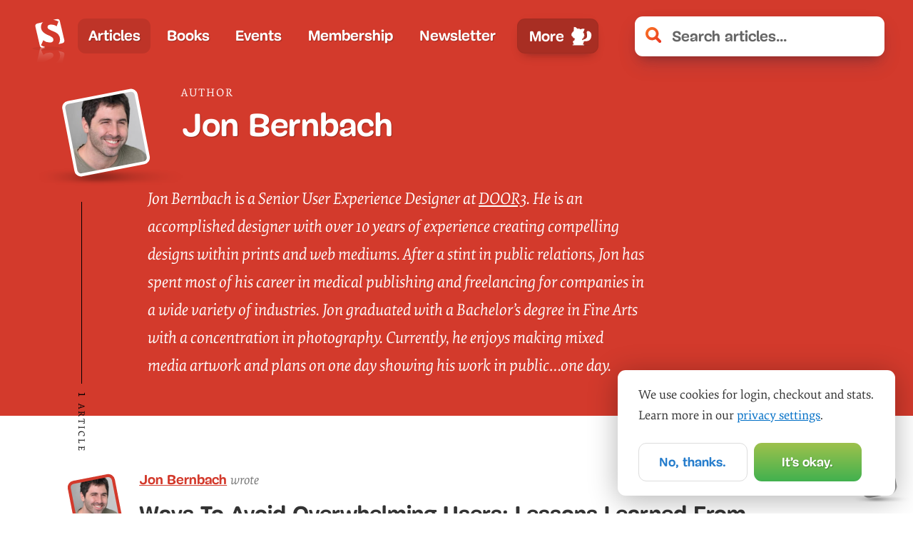

--- FILE ---
content_type: application/javascript; charset=UTF-8
request_url: https://www.smashingmagazine.com/js/app.js
body_size: 134998
content:
(()=>{var e,t,r={"../node_modules/@babel/runtime/helpers/esm/defineProperty.js":(e,t,r)=>{"use strict";function n(e,t,r){return t in e?Object.defineProperty(e,t,{value:r,enumerable:!0,configurable:!0,writable:!0}):e[t]=r,e}r.d(t,{Z:()=>n})},"../node_modules/@babel/runtime/helpers/esm/extends.js":(e,t,r)=>{"use strict";function n(){return(n=Object.assign||function(e){for(var t=1;t<arguments.length;t++){var r=arguments[t];for(var n in r)Object.prototype.hasOwnProperty.call(r,n)&&(e[n]=r[n])}return e}).apply(this,arguments)}r.d(t,{Z:()=>n})},"../node_modules/algoliasearch/dist/algoliasearch.umd.js":function(e){e.exports=function(){"use strict";function e(e,t,r){return t in e?Object.defineProperty(e,t,{value:r,enumerable:!0,configurable:!0,writable:!0}):e[t]=r,e}function t(e,t){var r=Object.keys(e);if(Object.getOwnPropertySymbols){var n=Object.getOwnPropertySymbols(e);t&&(n=n.filter((function(t){return Object.getOwnPropertyDescriptor(e,t).enumerable}))),r.push.apply(r,n)}return r}function r(r){for(var n=1;n<arguments.length;n++){var o=null!=arguments[n]?arguments[n]:{};n%2?t(Object(o),!0).forEach((function(t){e(r,t,o[t])})):Object.getOwnPropertyDescriptors?Object.defineProperties(r,Object.getOwnPropertyDescriptors(o)):t(Object(o)).forEach((function(e){Object.defineProperty(r,e,Object.getOwnPropertyDescriptor(o,e))}))}return r}function n(e,t){if(null==e)return{};var r,n,o=function(e,t){if(null==e)return{};var r,n,o={},a=Object.keys(e);for(n=0;n<a.length;n++)r=a[n],t.indexOf(r)>=0||(o[r]=e[r]);return o}(e,t);if(Object.getOwnPropertySymbols){var a=Object.getOwnPropertySymbols(e);for(n=0;n<a.length;n++)r=a[n],t.indexOf(r)>=0||Object.prototype.propertyIsEnumerable.call(e,r)&&(o[r]=e[r])}return o}function o(e,t){return function(e){if(Array.isArray(e))return e}(e)||function(e,t){if(Symbol.iterator in Object(e)||"[object Arguments]"===Object.prototype.toString.call(e)){var r=[],n=!0,o=!1,a=void 0;try{for(var i,s=e[Symbol.iterator]();!(n=(i=s.next()).done)&&(r.push(i.value),!t||r.length!==t);n=!0);}catch(e){o=!0,a=e}finally{try{n||null==s.return||s.return()}finally{if(o)throw a}}return r}}(e,t)||function(){throw new TypeError("Invalid attempt to destructure non-iterable instance")}()}function a(e){return function(e){if(Array.isArray(e)){for(var t=0,r=new Array(e.length);t<e.length;t++)r[t]=e[t];return r}}(e)||function(e){if(Symbol.iterator in Object(e)||"[object Arguments]"===Object.prototype.toString.call(e))return Array.from(e)}(e)||function(){throw new TypeError("Invalid attempt to spread non-iterable instance")}()}function i(e){var t,r="algoliasearch-client-js-".concat(e.key),n=function(){return void 0===t&&(t=e.localStorage||window.localStorage),t},a=function(){return JSON.parse(n().getItem(r)||"{}")};return{get:function(e,t){var r=arguments.length>2&&void 0!==arguments[2]?arguments[2]:{miss:function(){return Promise.resolve()}};return Promise.resolve().then((function(){var r=JSON.stringify(e),n=a()[r];return Promise.all([n||t(),void 0!==n])})).then((function(e){var t=o(e,2),n=t[0],a=t[1];return Promise.all([n,a||r.miss(n)])})).then((function(e){return o(e,1)[0]}))},set:function(e,t){return Promise.resolve().then((function(){var o=a();return o[JSON.stringify(e)]=t,n().setItem(r,JSON.stringify(o)),t}))},delete:function(e){return Promise.resolve().then((function(){var t=a();delete t[JSON.stringify(e)],n().setItem(r,JSON.stringify(t))}))},clear:function(){return Promise.resolve().then((function(){n().removeItem(r)}))}}}function s(e){var t=a(e.caches),r=t.shift();return void 0===r?{get:function(e,t){var r=arguments.length>2&&void 0!==arguments[2]?arguments[2]:{miss:function(){return Promise.resolve()}};return t().then((function(e){return Promise.all([e,r.miss(e)])})).then((function(e){return o(e,1)[0]}))},set:function(e,t){return Promise.resolve(t)},delete:function(e){return Promise.resolve()},clear:function(){return Promise.resolve()}}:{get:function(e,n){var o=arguments.length>2&&void 0!==arguments[2]?arguments[2]:{miss:function(){return Promise.resolve()}};return r.get(e,n,o).catch((function(){return s({caches:t}).get(e,n,o)}))},set:function(e,n){return r.set(e,n).catch((function(){return s({caches:t}).set(e,n)}))},delete:function(e){return r.delete(e).catch((function(){return s({caches:t}).delete(e)}))},clear:function(){return r.clear().catch((function(){return s({caches:t}).clear()}))}}}function l(){var e=arguments.length>0&&void 0!==arguments[0]?arguments[0]:{serializable:!0},t={};return{get:function(r,n){var o=arguments.length>2&&void 0!==arguments[2]?arguments[2]:{miss:function(){return Promise.resolve()}},a=JSON.stringify(r);if(a in t)return Promise.resolve(e.serializable?JSON.parse(t[a]):t[a]);var i=n(),s=o&&o.miss||function(){return Promise.resolve()};return i.then((function(e){return s(e)})).then((function(){return i}))},set:function(r,n){return t[JSON.stringify(r)]=e.serializable?JSON.stringify(n):n,Promise.resolve(n)},delete:function(e){return delete t[JSON.stringify(e)],Promise.resolve()},clear:function(){return t={},Promise.resolve()}}}function u(e,t,r){var n={"x-algolia-api-key":r,"x-algolia-application-id":t};return{headers:function(){return e===m.WithinHeaders?n:{}},queryParameters:function(){return e===m.WithinQueryParameters?n:{}}}}function c(e){var t=0;return e((function r(){return t++,new Promise((function(n){setTimeout((function(){n(e(r))}),Math.min(100*t,1e3))}))}))}function d(e){var t=arguments.length>1&&void 0!==arguments[1]?arguments[1]:function(e,t){return Promise.resolve()};return Object.assign(e,{wait:function(r){return d(e.then((function(e){return Promise.all([t(e,r),e])})).then((function(e){return e[1]})))}})}function f(e){for(var t=e.length-1;t>0;t--){var r=Math.floor(Math.random()*(t+1)),n=e[t];e[t]=e[r],e[r]=n}return e}function p(e,t){return t?(Object.keys(t).forEach((function(r){e[r]=t[r](e)})),e):e}function h(e){for(var t=arguments.length,r=new Array(t>1?t-1:0),n=1;n<t;n++)r[n-1]=arguments[n];var o=0;return e.replace(/%s/g,(function(){return encodeURIComponent(r[o++])}))}var m={WithinQueryParameters:0,WithinHeaders:1};function y(e,t){var r=e||{},n=r.data||{};return Object.keys(r).forEach((function(e){-1===["timeout","headers","queryParameters","data","cacheable"].indexOf(e)&&(n[e]=r[e])})),{data:Object.entries(n).length>0?n:void 0,timeout:r.timeout||t,headers:r.headers||{},queryParameters:r.queryParameters||{},cacheable:r.cacheable}}var b={Read:1,Write:2,Any:3},g=1,v=2,_=3;function w(e){var t=arguments.length>1&&void 0!==arguments[1]?arguments[1]:g;return r(r({},e),{},{status:t,lastUpdate:Date.now()})}function j(e){return"string"==typeof e?{protocol:"https",url:e,accept:b.Any}:{protocol:e.protocol||"https",url:e.url,accept:e.accept||b.Any}}var S="DELETE",E="GET",O="POST",T="PUT";function P(e,t){return Promise.all(t.map((function(t){return e.get(t,(function(){return Promise.resolve(w(t))}))}))).then((function(e){var r=e.filter((function(e){return function(e){return e.status===g||Date.now()-e.lastUpdate>12e4}(e)})),n=e.filter((function(e){return function(e){return e.status===_&&Date.now()-e.lastUpdate<=12e4}(e)})),o=[].concat(a(r),a(n));return{getTimeout:function(e,t){return(0===n.length&&0===e?1:n.length+3+e)*t},statelessHosts:o.length>0?o.map((function(e){return j(e)})):t}}))}function C(e,t,n,o){var i=[],s=function(e,t){if(e.method!==E&&(void 0!==e.data||void 0!==t.data)){var n=Array.isArray(e.data)?e.data:r(r({},e.data),t.data);return JSON.stringify(n)}}(n,o),l=function(e,t){var n=r(r({},e.headers),t.headers),o={};return Object.keys(n).forEach((function(e){var t=n[e];o[e.toLowerCase()]=t})),o}(e,o),u=n.method,c=n.method!==E?{}:r(r({},n.data),o.data),d=r(r(r({"x-algolia-agent":e.userAgent.value},e.queryParameters),c),o.queryParameters),f=0,p=function t(r,a){var c=r.pop();if(void 0===c)throw{name:"RetryError",message:"Unreachable hosts - your application id may be incorrect. If the error persists, contact support@algolia.com.",transporterStackTrace:I(i)};var p={data:s,headers:l,method:u,url:x(c,n.path,d),connectTimeout:a(f,e.timeouts.connect),responseTimeout:a(f,o.timeout)},h=function(e){var t={request:p,response:e,host:c,triesLeft:r.length};return i.push(t),t},m={onSuccess:function(e){return function(e){try{return JSON.parse(e.content)}catch(t){throw function(e,t){return{name:"DeserializationError",message:e,response:t}}(t.message,e)}}(e)},onRetry:function(n){var o=h(n);return n.isTimedOut&&f++,Promise.all([e.logger.info("Retryable failure",D(o)),e.hostsCache.set(c,w(c,n.isTimedOut?_:v))]).then((function(){return t(r,a)}))},onFail:function(e){throw h(e),function(e,t){var r=e.content,n=e.status,o=r;try{o=JSON.parse(r).message}catch(e){}return function(e,t,r){return{name:"ApiError",message:e,status:t,transporterStackTrace:r}}(o,n,t)}(e,I(i))}};return e.requester.send(p).then((function(e){return function(e,t){return function(e){var t=e.status;return e.isTimedOut||function(e){var t=e.isTimedOut,r=e.status;return!t&&0==~~r}(e)||2!=~~(t/100)&&4!=~~(t/100)}(e)?t.onRetry(e):2==~~(e.status/100)?t.onSuccess(e):t.onFail(e)}(e,m)}))};return P(e.hostsCache,t).then((function(e){return p(a(e.statelessHosts).reverse(),e.getTimeout)}))}function A(e){var t=e.hostsCache,r=e.logger,n=e.requester,a=e.requestsCache,i=e.responsesCache,s=e.timeouts,l=e.userAgent,u=e.hosts,c=e.queryParameters,d={hostsCache:t,logger:r,requester:n,requestsCache:a,responsesCache:i,timeouts:s,userAgent:l,headers:e.headers,queryParameters:c,hosts:u.map((function(e){return j(e)})),read:function(e,t){var r=y(t,d.timeouts.read),n=function(){return C(d,d.hosts.filter((function(e){return 0!=(e.accept&b.Read)})),e,r)};if(!0!==(void 0!==r.cacheable?r.cacheable:e.cacheable))return n();var a={request:e,mappedRequestOptions:r,transporter:{queryParameters:d.queryParameters,headers:d.headers}};return d.responsesCache.get(a,(function(){return d.requestsCache.get(a,(function(){return d.requestsCache.set(a,n()).then((function(e){return Promise.all([d.requestsCache.delete(a),e])}),(function(e){return Promise.all([d.requestsCache.delete(a),Promise.reject(e)])})).then((function(e){var t=o(e,2);return t[0],t[1]}))}))}),{miss:function(e){return d.responsesCache.set(a,e)}})},write:function(e,t){return C(d,d.hosts.filter((function(e){return 0!=(e.accept&b.Write)})),e,y(t,d.timeouts.write))}};return d}function k(e){var t={value:"Algolia for JavaScript (".concat(e,")"),add:function(e){var r="; ".concat(e.segment).concat(void 0!==e.version?" (".concat(e.version,")"):"");return-1===t.value.indexOf(r)&&(t.value="".concat(t.value).concat(r)),t}};return t}function x(e,t,r){var n=R(r),o="".concat(e.protocol,"://").concat(e.url,"/").concat("/"===t.charAt(0)?t.substr(1):t);return n.length&&(o+="?".concat(n)),o}function R(e){return Object.keys(e).map((function(t){return h("%s=%s",t,(r=e[t],"[object Object]"===Object.prototype.toString.call(r)||"[object Array]"===Object.prototype.toString.call(r)?JSON.stringify(e[t]):e[t]));var r})).join("&")}function I(e){return e.map((function(e){return D(e)}))}function D(e){var t=e.request.headers["x-algolia-api-key"]?{"x-algolia-api-key":"*****"}:{};return r(r({},e),{},{request:r(r({},e.request),{},{headers:r(r({},e.request.headers),t)})})}var U=function(e){return function(t,r){return e.transporter.write({method:O,path:"2/abtests",data:t},r)}},M=function(e){return function(t,r){return e.transporter.write({method:S,path:h("2/abtests/%s",t)},r)}},N=function(e){return function(t,r){return e.transporter.read({method:E,path:h("2/abtests/%s",t)},r)}},F=function(e){return function(t){return e.transporter.read({method:E,path:"2/abtests"},t)}},L=function(e){return function(t,r){return e.transporter.write({method:O,path:h("2/abtests/%s/stop",t)},r)}},B=function(e){return function(t){return e.transporter.read({method:E,path:"1/strategies/personalization"},t)}},z=function(e){return function(t,r){return e.transporter.write({method:O,path:"1/strategies/personalization",data:t},r)}};function q(e){return function t(r){return e.request(r).then((function(n){if(void 0!==e.batch&&e.batch(n.hits),!e.shouldStop(n))return n.cursor?t({cursor:n.cursor}):t({page:(r.page||0)+1})}))}({})}var H=function(e){return function(t,o){var a=o||{},i=a.queryParameters,s=n(a,["queryParameters"]),l=r({acl:t},void 0!==i?{queryParameters:i}:{});return d(e.transporter.write({method:O,path:"1/keys",data:l},s),(function(t,r){return c((function(n){return X(e)(t.key,r).catch((function(e){if(404!==e.status)throw e;return n()}))}))}))}},V=function(e){return function(t,r,n){var o=y(n);return o.queryParameters["X-Algolia-User-ID"]=t,e.transporter.write({method:O,path:"1/clusters/mapping",data:{cluster:r}},o)}},$=function(e){return function(t,r,n){return e.transporter.write({method:O,path:"1/clusters/mapping/batch",data:{users:t,cluster:r}},n)}},G=function(e){return function(t,r){return d(e.transporter.write({method:O,path:h("/1/dictionaries/%s/batch",t),data:{clearExistingDictionaryEntries:!0,requests:{action:"addEntry",body:[]}}},r),(function(t,r){return Ee(e)(t.taskID,r)}))}},W=function(e){return function(t,r,n){return d(e.transporter.write({method:O,path:h("1/indexes/%s/operation",t),data:{operation:"copy",destination:r}},n),(function(r,n){return ie(e)(t,{methods:{waitTask:ct}}).waitTask(r.taskID,n)}))}},Z=function(e){return function(t,n,o){return W(e)(t,n,r(r({},o),{},{scope:[ft.Rules]}))}},Y=function(e){return function(t,n,o){return W(e)(t,n,r(r({},o),{},{scope:[ft.Settings]}))}},K=function(e){return function(t,n,o){return W(e)(t,n,r(r({},o),{},{scope:[ft.Synonyms]}))}},Q=function(e){return function(t,r){return d(e.transporter.write({method:S,path:h("1/keys/%s",t)},r),(function(r,n){return c((function(r){return X(e)(t,n).then(r).catch((function(e){if(404!==e.status)throw e}))}))}))}},J=function(e){return function(t,r,n){var o=r.map((function(e){return{action:"deleteEntry",body:{objectID:e}}}));return d(e.transporter.write({method:O,path:h("/1/dictionaries/%s/batch",t),data:{clearExistingDictionaryEntries:!1,requests:o}},n),(function(t,r){return Ee(e)(t.taskID,r)}))}},X=function(e){return function(t,r){return e.transporter.read({method:E,path:h("1/keys/%s",t)},r)}},ee=function(e){return function(t){return e.transporter.read({method:E,path:"/1/dictionaries/*/settings"},t)}},te=function(e){return function(t){return e.transporter.read({method:E,path:"1/logs"},t)}},re=function(e){return function(t){return e.transporter.read({method:E,path:"1/clusters/mapping/top"},t)}},ne=function(e){return function(t,r){return e.transporter.read({method:E,path:h("1/task/%s",t.toString())},r)}},oe=function(e){return function(t,r){return e.transporter.read({method:E,path:h("1/clusters/mapping/%s",t)},r)}},ae=function(e){return function(t){var r=t||{},o=r.retrieveMappings,a=n(r,["retrieveMappings"]);return!0===o&&(a.getClusters=!0),e.transporter.read({method:E,path:"1/clusters/mapping/pending"},a)}},ie=function(e){return function(t){var r=arguments.length>1&&void 0!==arguments[1]?arguments[1]:{};return p({transporter:e.transporter,appId:e.appId,indexName:t},r.methods)}},se=function(e){return function(t){return e.transporter.read({method:E,path:"1/keys"},t)}},le=function(e){return function(t){return e.transporter.read({method:E,path:"1/clusters"},t)}},ue=function(e){return function(t){return e.transporter.read({method:E,path:"1/indexes"},t)}},ce=function(e){return function(t){return e.transporter.read({method:E,path:"1/clusters/mapping"},t)}},de=function(e){return function(t,r,n){return d(e.transporter.write({method:O,path:h("1/indexes/%s/operation",t),data:{operation:"move",destination:r}},n),(function(r,n){return ie(e)(t,{methods:{waitTask:ct}}).waitTask(r.taskID,n)}))}},fe=function(e){return function(t,r){return d(e.transporter.write({method:O,path:"1/indexes/*/batch",data:{requests:t}},r),(function(t,r){return Promise.all(Object.keys(t.taskID).map((function(n){return ie(e)(n,{methods:{waitTask:ct}}).waitTask(t.taskID[n],r)})))}))}},pe=function(e){return function(t,r){return e.transporter.read({method:O,path:"1/indexes/*/objects",data:{requests:t}},r)}},he=function(e){return function(t,n){var o=t.map((function(e){return r(r({},e),{},{params:R(e.params||{})})}));return e.transporter.read({method:O,path:"1/indexes/*/queries",data:{requests:o},cacheable:!0},n)}},me=function(e){return function(t,o){return Promise.all(t.map((function(t){var a=t.params,i=a.facetName,s=a.facetQuery,l=n(a,["facetName","facetQuery"]);return ie(e)(t.indexName,{methods:{searchForFacetValues:it}}).searchForFacetValues(i,s,r(r({},o),l))})))}},ye=function(e){return function(t,r){var n=y(r);return n.queryParameters["X-Algolia-User-ID"]=t,e.transporter.write({method:S,path:"1/clusters/mapping"},n)}},be=function(e){return function(t,r,n){var o=r.map((function(e){return{action:"addEntry",body:e}}));return d(e.transporter.write({method:O,path:h("/1/dictionaries/%s/batch",t),data:{clearExistingDictionaryEntries:!0,requests:o}},n),(function(t,r){return Ee(e)(t.taskID,r)}))}},ge=function(e){return function(t,r){return d(e.transporter.write({method:O,path:h("1/keys/%s/restore",t)},r),(function(r,n){return c((function(r){return X(e)(t,n).catch((function(e){if(404!==e.status)throw e;return r()}))}))}))}},ve=function(e){return function(t,r,n){var o=r.map((function(e){return{action:"addEntry",body:e}}));return d(e.transporter.write({method:O,path:h("/1/dictionaries/%s/batch",t),data:{clearExistingDictionaryEntries:!1,requests:o}},n),(function(t,r){return Ee(e)(t.taskID,r)}))}},_e=function(e){return function(t,r,n){return e.transporter.read({method:O,path:h("/1/dictionaries/%s/search",t),data:{query:r},cacheable:!0},n)}},we=function(e){return function(t,r){return e.transporter.read({method:O,path:"1/clusters/mapping/search",data:{query:t}},r)}},je=function(e){return function(t,r){return d(e.transporter.write({method:T,path:"/1/dictionaries/*/settings",data:t},r),(function(t,r){return Ee(e)(t.taskID,r)}))}},Se=function(e){return function(t,r){var o=Object.assign({},r),a=r||{},i=a.queryParameters,s=n(a,["queryParameters"]),l=i?{queryParameters:i}:{},u=["acl","indexes","referers","restrictSources","queryParameters","description","maxQueriesPerIPPerHour","maxHitsPerQuery"];return d(e.transporter.write({method:T,path:h("1/keys/%s",t),data:l},s),(function(r,n){return c((function(r){return X(e)(t,n).then((function(e){return function(e){return Object.keys(o).filter((function(e){return-1!==u.indexOf(e)})).every((function(t){return e[t]===o[t]}))}(e)?Promise.resolve():r()}))}))}))}},Ee=function(e){return function(t,r){return c((function(n){return ne(e)(t,r).then((function(e){return"published"!==e.status?n():void 0}))}))}},Oe=function(e){return function(t,r){return d(e.transporter.write({method:O,path:h("1/indexes/%s/batch",e.indexName),data:{requests:t}},r),(function(t,r){return ct(e)(t.taskID,r)}))}},Te=function(e){return function(t){return q(r(r({shouldStop:function(e){return void 0===e.cursor}},t),{},{request:function(r){return e.transporter.read({method:O,path:h("1/indexes/%s/browse",e.indexName),data:r},t)}}))}},Pe=function(e){return function(t){var n=r({hitsPerPage:1e3},t);return q(r(r({shouldStop:function(e){return e.hits.length<n.hitsPerPage}},n),{},{request:function(t){return st(e)("",r(r({},n),t)).then((function(e){return r(r({},e),{},{hits:e.hits.map((function(e){return delete e._highlightResult,e}))})}))}}))}},Ce=function(e){return function(t){var n=r({hitsPerPage:1e3},t);return q(r(r({shouldStop:function(e){return e.hits.length<n.hitsPerPage}},n),{},{request:function(t){return lt(e)("",r(r({},n),t)).then((function(e){return r(r({},e),{},{hits:e.hits.map((function(e){return delete e._highlightResult,e}))})}))}}))}},Ae=function(e){return function(t,r,o){var a=o||{},i=a.batchSize,s=n(a,["batchSize"]),l={taskIDs:[],objectIDs:[]};return d(function n(){var o,a=[];for(o=arguments.length>0&&void 0!==arguments[0]?arguments[0]:0;o<t.length&&(a.push(t[o]),a.length!==(i||1e3));o++);return 0===a.length?Promise.resolve(l):Oe(e)(a.map((function(e){return{action:r,body:e}})),s).then((function(e){return l.objectIDs=l.objectIDs.concat(e.objectIDs),l.taskIDs.push(e.taskID),o++,n(o)}))}(),(function(t,r){return Promise.all(t.taskIDs.map((function(t){return ct(e)(t,r)})))}))}},ke=function(e){return function(t){return d(e.transporter.write({method:O,path:h("1/indexes/%s/clear",e.indexName)},t),(function(t,r){return ct(e)(t.taskID,r)}))}},xe=function(e){return function(t){var r=t||{},o=r.forwardToReplicas,a=y(n(r,["forwardToReplicas"]));return o&&(a.queryParameters.forwardToReplicas=1),d(e.transporter.write({method:O,path:h("1/indexes/%s/rules/clear",e.indexName)},a),(function(t,r){return ct(e)(t.taskID,r)}))}},Re=function(e){return function(t){var r=t||{},o=r.forwardToReplicas,a=y(n(r,["forwardToReplicas"]));return o&&(a.queryParameters.forwardToReplicas=1),d(e.transporter.write({method:O,path:h("1/indexes/%s/synonyms/clear",e.indexName)},a),(function(t,r){return ct(e)(t.taskID,r)}))}},Ie=function(e){return function(t,r){return d(e.transporter.write({method:O,path:h("1/indexes/%s/deleteByQuery",e.indexName),data:t},r),(function(t,r){return ct(e)(t.taskID,r)}))}},De=function(e){return function(t){return d(e.transporter.write({method:S,path:h("1/indexes/%s",e.indexName)},t),(function(t,r){return ct(e)(t.taskID,r)}))}},Ue=function(e){return function(t,r){return d(Me(e)([t],r).then((function(e){return{taskID:e.taskIDs[0]}})),(function(t,r){return ct(e)(t.taskID,r)}))}},Me=function(e){return function(t,r){var n=t.map((function(e){return{objectID:e}}));return Ae(e)(n,dt.DeleteObject,r)}},Ne=function(e){return function(t,r){var o=r||{},a=o.forwardToReplicas,i=y(n(o,["forwardToReplicas"]));return a&&(i.queryParameters.forwardToReplicas=1),d(e.transporter.write({method:S,path:h("1/indexes/%s/rules/%s",e.indexName,t)},i),(function(t,r){return ct(e)(t.taskID,r)}))}},Fe=function(e){return function(t,r){var o=r||{},a=o.forwardToReplicas,i=y(n(o,["forwardToReplicas"]));return a&&(i.queryParameters.forwardToReplicas=1),d(e.transporter.write({method:S,path:h("1/indexes/%s/synonyms/%s",e.indexName,t)},i),(function(t,r){return ct(e)(t.taskID,r)}))}},Le=function(e){return function(t){return Ge(e)(t).then((function(){return!0})).catch((function(e){if(404!==e.status)throw e;return!1}))}},Be=function(e){return function(t,r,n){return e.transporter.read({method:O,path:h("1/answers/%s/prediction",e.indexName),data:{query:t,queryLanguages:r},cacheable:!0},n)}},ze=function(e){return function(t,a){var i=a||{},s=i.query,l=i.paginate,u=n(i,["query","paginate"]),c=0;return function n(){return at(e)(s||"",r(r({},u),{},{page:c})).then((function(e){for(var r=0,a=Object.entries(e.hits);r<a.length;r++){var i=o(a[r],2),s=i[0],u=i[1];if(t(u))return{object:u,position:parseInt(s,10),page:c}}if(c++,!1===l||c>=e.nbPages)throw{name:"ObjectNotFoundError",message:"Object not found."};return n()}))}()}},qe=function(e){return function(t,r){return e.transporter.read({method:E,path:h("1/indexes/%s/%s",e.indexName,t)},r)}},He=function(){return function(e,t){for(var r=0,n=Object.entries(e.hits);r<n.length;r++){var a=o(n[r],2),i=a[0];if(a[1].objectID===t)return parseInt(i,10)}return-1}},Ve=function(e){return function(t,o){var a=o||{},i=a.attributesToRetrieve,s=n(a,["attributesToRetrieve"]),l=t.map((function(t){return r({indexName:e.indexName,objectID:t},i?{attributesToRetrieve:i}:{})}));return e.transporter.read({method:O,path:"1/indexes/*/objects",data:{requests:l}},s)}},$e=function(e){return function(t,r){return e.transporter.read({method:E,path:h("1/indexes/%s/rules/%s",e.indexName,t)},r)}},Ge=function(e){return function(t){return e.transporter.read({method:E,path:h("1/indexes/%s/settings",e.indexName),data:{getVersion:2}},t)}},We=function(e){return function(t,r){return e.transporter.read({method:E,path:h("1/indexes/%s/synonyms/%s",e.indexName,t)},r)}},Ze=function(e){return function(t,r){return d(Ye(e)([t],r).then((function(e){return{objectID:e.objectIDs[0],taskID:e.taskIDs[0]}})),(function(t,r){return ct(e)(t.taskID,r)}))}},Ye=function(e){return function(t,r){var o=r||{},a=o.createIfNotExists,i=n(o,["createIfNotExists"]),s=a?dt.PartialUpdateObject:dt.PartialUpdateObjectNoCreate;return Ae(e)(t,s,i)}},Ke=function(e){return function(t,i){var s=i||{},l=s.safe,u=s.autoGenerateObjectIDIfNotExist,c=s.batchSize,f=n(s,["safe","autoGenerateObjectIDIfNotExist","batchSize"]),p=function(t,r,n,o){return d(e.transporter.write({method:O,path:h("1/indexes/%s/operation",t),data:{operation:n,destination:r}},o),(function(t,r){return ct(e)(t.taskID,r)}))},m=Math.random().toString(36).substring(7),y="".concat(e.indexName,"_tmp_").concat(m),b=et({appId:e.appId,transporter:e.transporter,indexName:y}),g=[],v=p(e.indexName,y,"copy",r(r({},f),{},{scope:["settings","synonyms","rules"]}));return g.push(v),d((l?v.wait(f):v).then((function(){var e=b(t,r(r({},f),{},{autoGenerateObjectIDIfNotExist:u,batchSize:c}));return g.push(e),l?e.wait(f):e})).then((function(){var t=p(y,e.indexName,"move",f);return g.push(t),l?t.wait(f):t})).then((function(){return Promise.all(g)})).then((function(e){var t=o(e,3),r=t[0],n=t[1],i=t[2];return{objectIDs:n.objectIDs,taskIDs:[r.taskID].concat(a(n.taskIDs),[i.taskID])}})),(function(e,t){return Promise.all(g.map((function(e){return e.wait(t)})))}))}},Qe=function(e){return function(t,n){return rt(e)(t,r(r({},n),{},{clearExistingRules:!0}))}},Je=function(e){return function(t,n){return ot(e)(t,r(r({},n),{},{clearExistingSynonyms:!0}))}},Xe=function(e){return function(t,r){return d(et(e)([t],r).then((function(e){return{objectID:e.objectIDs[0],taskID:e.taskIDs[0]}})),(function(t,r){return ct(e)(t.taskID,r)}))}},et=function(e){return function(t,r){var o=r||{},a=o.autoGenerateObjectIDIfNotExist,i=n(o,["autoGenerateObjectIDIfNotExist"]),s=a?dt.AddObject:dt.UpdateObject;if(s===dt.UpdateObject){var l=!0,u=!1,c=void 0;try{for(var f,p=t[Symbol.iterator]();!(l=(f=p.next()).done);l=!0)if(void 0===f.value.objectID)return d(Promise.reject({name:"MissingObjectIDError",message:"All objects must have an unique objectID (like a primary key) to be valid. Algolia is also able to generate objectIDs automatically but *it's not recommended*. To do it, use the `{'autoGenerateObjectIDIfNotExist': true}` option."}))}catch(e){u=!0,c=e}finally{try{l||null==p.return||p.return()}finally{if(u)throw c}}}return Ae(e)(t,s,i)}},tt=function(e){return function(t,r){return rt(e)([t],r)}},rt=function(e){return function(t,r){var o=r||{},a=o.forwardToReplicas,i=o.clearExistingRules,s=y(n(o,["forwardToReplicas","clearExistingRules"]));return a&&(s.queryParameters.forwardToReplicas=1),i&&(s.queryParameters.clearExistingRules=1),d(e.transporter.write({method:O,path:h("1/indexes/%s/rules/batch",e.indexName),data:t},s),(function(t,r){return ct(e)(t.taskID,r)}))}},nt=function(e){return function(t,r){return ot(e)([t],r)}},ot=function(e){return function(t,r){var o=r||{},a=o.forwardToReplicas,i=o.clearExistingSynonyms,s=o.replaceExistingSynonyms,l=y(n(o,["forwardToReplicas","clearExistingSynonyms","replaceExistingSynonyms"]));return a&&(l.queryParameters.forwardToReplicas=1),(s||i)&&(l.queryParameters.replaceExistingSynonyms=1),d(e.transporter.write({method:O,path:h("1/indexes/%s/synonyms/batch",e.indexName),data:t},l),(function(t,r){return ct(e)(t.taskID,r)}))}},at=function(e){return function(t,r){return e.transporter.read({method:O,path:h("1/indexes/%s/query",e.indexName),data:{query:t},cacheable:!0},r)}},it=function(e){return function(t,r,n){return e.transporter.read({method:O,path:h("1/indexes/%s/facets/%s/query",e.indexName,t),data:{facetQuery:r},cacheable:!0},n)}},st=function(e){return function(t,r){return e.transporter.read({method:O,path:h("1/indexes/%s/rules/search",e.indexName),data:{query:t}},r)}},lt=function(e){return function(t,r){return e.transporter.read({method:O,path:h("1/indexes/%s/synonyms/search",e.indexName),data:{query:t}},r)}},ut=function(e){return function(t,r){var o=r||{},a=o.forwardToReplicas,i=y(n(o,["forwardToReplicas"]));return a&&(i.queryParameters.forwardToReplicas=1),d(e.transporter.write({method:T,path:h("1/indexes/%s/settings",e.indexName),data:t},i),(function(t,r){return ct(e)(t.taskID,r)}))}},ct=function(e){return function(t,r){return c((function(n){return function(e){return function(t,r){return e.transporter.read({method:E,path:h("1/indexes/%s/task/%s",e.indexName,t.toString())},r)}}(e)(t,r).then((function(e){return"published"!==e.status?n():void 0}))}))}},dt={AddObject:"addObject",UpdateObject:"updateObject",PartialUpdateObject:"partialUpdateObject",PartialUpdateObjectNoCreate:"partialUpdateObjectNoCreate",DeleteObject:"deleteObject",DeleteIndex:"delete",ClearIndex:"clear"},ft={Settings:"settings",Synonyms:"synonyms",Rules:"rules"},pt=1,ht=2,mt=3;function yt(e,t,n){var o,a={appId:e,apiKey:t,timeouts:{connect:1,read:2,write:30},requester:{send:function(e){return new Promise((function(t){var r=new XMLHttpRequest;r.open(e.method,e.url,!0),Object.keys(e.headers).forEach((function(t){return r.setRequestHeader(t,e.headers[t])}));var n,o=function(e,n){return setTimeout((function(){r.abort(),t({status:0,content:n,isTimedOut:!0})}),1e3*e)},a=o(e.connectTimeout,"Connection timeout");r.onreadystatechange=function(){r.readyState>r.OPENED&&void 0===n&&(clearTimeout(a),n=o(e.responseTimeout,"Socket timeout"))},r.onerror=function(){0===r.status&&(clearTimeout(a),clearTimeout(n),t({content:r.responseText||"Network request failed",status:r.status,isTimedOut:!1}))},r.onload=function(){clearTimeout(a),clearTimeout(n),t({content:r.responseText,status:r.status,isTimedOut:!1})},r.send(e.data)}))}},logger:(o=mt,{debug:function(e,t){return pt>=o&&console.debug(e,t),Promise.resolve()},info:function(e,t){return ht>=o&&console.info(e,t),Promise.resolve()},error:function(e,t){return console.error(e,t),Promise.resolve()}}),responsesCache:l(),requestsCache:l({serializable:!1}),hostsCache:s({caches:[i({key:"".concat("4.9.1","-").concat(e)}),l()]}),userAgent:k("4.9.1").add({segment:"Browser"})};return function(e){var t=e.appId,n=u(void 0!==e.authMode?e.authMode:m.WithinHeaders,t,e.apiKey),o=A(r(r({hosts:[{url:"".concat(t,"-dsn.algolia.net"),accept:b.Read},{url:"".concat(t,".algolia.net"),accept:b.Write}].concat(f([{url:"".concat(t,"-1.algolianet.com")},{url:"".concat(t,"-2.algolianet.com")},{url:"".concat(t,"-3.algolianet.com")}]))},e),{},{headers:r(r(r({},n.headers()),{"content-type":"application/x-www-form-urlencoded"}),e.headers),queryParameters:r(r({},n.queryParameters()),e.queryParameters)}));return p({transporter:o,appId:t,addAlgoliaAgent:function(e,t){o.userAgent.add({segment:e,version:t})},clearCache:function(){return Promise.all([o.requestsCache.clear(),o.responsesCache.clear()]).then((function(){}))}},e.methods)}(r(r(r({},a),n),{},{methods:{search:he,searchForFacetValues:me,multipleBatch:fe,multipleGetObjects:pe,multipleQueries:he,copyIndex:W,copySettings:Y,copySynonyms:K,copyRules:Z,moveIndex:de,listIndices:ue,getLogs:te,listClusters:le,multipleSearchForFacetValues:me,getApiKey:X,addApiKey:H,listApiKeys:se,updateApiKey:Se,deleteApiKey:Q,restoreApiKey:ge,assignUserID:V,assignUserIDs:$,getUserID:oe,searchUserIDs:we,listUserIDs:ce,getTopUserIDs:re,removeUserID:ye,hasPendingMappings:ae,clearDictionaryEntries:G,deleteDictionaryEntries:J,getDictionarySettings:ee,getAppTask:ne,replaceDictionaryEntries:be,saveDictionaryEntries:ve,searchDictionaryEntries:_e,setDictionarySettings:je,waitAppTask:Ee,initIndex:function(e){return function(t){return ie(e)(t,{methods:{batch:Oe,delete:De,findAnswers:Be,getObject:qe,getObjects:Ve,saveObject:Xe,saveObjects:et,search:at,searchForFacetValues:it,waitTask:ct,setSettings:ut,getSettings:Ge,partialUpdateObject:Ze,partialUpdateObjects:Ye,deleteObject:Ue,deleteObjects:Me,deleteBy:Ie,clearObjects:ke,browseObjects:Te,getObjectPosition:He,findObject:ze,exists:Le,saveSynonym:nt,saveSynonyms:ot,getSynonym:We,searchSynonyms:lt,browseSynonyms:Ce,deleteSynonym:Fe,clearSynonyms:Re,replaceAllObjects:Ke,replaceAllSynonyms:Je,searchRules:st,getRule:$e,deleteRule:Ne,saveRule:tt,saveRules:rt,replaceAllRules:Qe,browseRules:Pe,clearRules:xe}})}},initAnalytics:function(){return function(e){return function(e){var t=e.region||"us",n=u(m.WithinHeaders,e.appId,e.apiKey),o=A(r(r({hosts:[{url:"analytics.".concat(t,".algolia.com")}]},e),{},{headers:r(r(r({},n.headers()),{"content-type":"application/json"}),e.headers),queryParameters:r(r({},n.queryParameters()),e.queryParameters)}));return p({appId:e.appId,transporter:o},e.methods)}(r(r(r({},a),e),{},{methods:{addABTest:U,getABTest:N,getABTests:F,stopABTest:L,deleteABTest:M}}))}},initRecommendation:function(){return function(e){return function(e){var t=e.region||"us",n=u(m.WithinHeaders,e.appId,e.apiKey),o=A(r(r({hosts:[{url:"recommendation.".concat(t,".algolia.com")}]},e),{},{headers:r(r(r({},n.headers()),{"content-type":"application/json"}),e.headers),queryParameters:r(r({},n.queryParameters()),e.queryParameters)}));return p({appId:e.appId,transporter:o},e.methods)}(r(r(r({},a),e),{},{methods:{getPersonalizationStrategy:B,setPersonalizationStrategy:z}}))}}}}))}return yt.version="4.9.1",yt}()},"./js/actions/actionHelpers.js":(e,t,r)=>{"use strict";r.d(t,{dA:()=>f,hp:()=>d,gt:()=>p});var n=r("../node_modules/@babel/runtime/helpers/esm/defineProperty.js"),o=r("../node_modules/lodash/isString.js"),a=r.n(o),i=r("./js/actions/fetch.js"),s=r("./js/helpers/index.js"),l=r("./js/utils/auth.js");function u(e,t){var r=Object.keys(e);if(Object.getOwnPropertySymbols){var n=Object.getOwnPropertySymbols(e);t&&(n=n.filter((function(t){return Object.getOwnPropertyDescriptor(e,t).enumerable}))),r.push.apply(r,n)}return r}function c(e){for(var t=1;t<arguments.length;t++){var r=null!=arguments[t]?arguments[t]:{};t%2?u(Object(r),!0).forEach((function(t){(0,n.Z)(e,t,r[t])})):Object.getOwnPropertyDescriptors?Object.defineProperties(e,Object.getOwnPropertyDescriptors(r)):u(Object(r)).forEach((function(t){Object.defineProperty(e,t,Object.getOwnPropertyDescriptor(r,t))}))}return e}const d=e=>({start:e+"_START",success:e+"_SUCCESS",fail:e+"_FAIL"}),f=e=>{const t=a()(e)?d(e):e;return{start:e=>({type:t.start,payload:e}),success:e=>({type:t.success,payload:e}),fail:e=>({type:t.fail,error:e})}},p=(e,t,r)=>n=>o=>{const{start:a,success:u,fail:d}=f(e);return r&&r.authed&&(r.token=l.Z.getUserToken()),o(a()),(0,i.Z)(t,c(c({},r),n)).then((e=>o(u(e)))).catch((e=>o(d((0,s.jN)(e)))))}},"./js/actions/commerce.js":(e,t,r)=>{"use strict";r.d(t,{V5:()=>m,KV:()=>y,bg:()=>g,AU:()=>v,G7:()=>_,sI:()=>j,aH:()=>S,gd:()=>E,i8:()=>O,t2:()=>T,x7:()=>P,oA:()=>C,wP:()=>A,$G:()=>k,cl:()=>x,UY:()=>R,zL:()=>I,SS:()=>D});var n=r("../node_modules/@babel/runtime/helpers/esm/defineProperty.js"),o=r("../node_modules/lodash/get.js"),a=r.n(o),i=r("./js/utils/swell.js"),s=r("./js/utils/auth.js"),l=r("./js/actions/fetch.js"),u=r("./js/constants/index.js"),c=r("./js/helpers/index.js"),d=r("./js/actions/index.js"),f=r("./js/actions/actionHelpers.js");function p(e,t){var r=Object.keys(e);if(Object.getOwnPropertySymbols){var n=Object.getOwnPropertySymbols(e);t&&(n=n.filter((function(t){return Object.getOwnPropertyDescriptor(e,t).enumerable}))),r.push.apply(r,n)}return r}function h(e){for(var t=1;t<arguments.length;t++){var r=null!=arguments[t]?arguments[t]:{};t%2?p(Object(r),!0).forEach((function(t){(0,n.Z)(e,t,r[t])})):Object.getOwnPropertyDescriptors?Object.defineProperties(e,Object.getOwnPropertyDescriptors(r)):p(Object(r)).forEach((function(t){Object.defineProperty(e,t,Object.getOwnPropertyDescriptor(r,t))}))}return e}const m={};["PRODUCTS_FETCH","CART_FETCH","CART_ADD","CART_UPDATE","CART_REMOVE","CART_EMPTY","COUPON_SET","COUPON_REMOVE","CART_INFO_SET","CART_METADATA_SET","CART_CUSTOMER_SET","CART_CC_SET","CART_PAYPAL_SET","CART_ORDER_PUT","CART_ORDER_FETCH","ORDERS_FETCH","ORDER_FETCH"].map((e=>{m[e]=(0,f.hp)(e)}));const y=(e,t)=>()=>{const r=s.Z.currentUser();r&&r.getUserData().then((e=>e.jwt())).then((r=>{(e=>{const t=document.createElement("a");t.download=!0,t.href=e,document.body.appendChild(t),t.click(),t.remove()})(a()(t,"url")||u.Z.API_URL_ME_DOWNLOADS_PROXY+"/"+e+"?jwt="+r)}))},b=e=>(0,l.Z)(u.Z.API_URL_ORDERS+"/"+e+"/downloads"),g=(e,t)=>r=>{const{start:n,success:o,fail:a}=(0,f.dA)(m.CART_ORDER_FETCH);r(n()),(0,l.Z)(u.Z.API_URL_ORDERS+"/"+e).then((e=>t?e:b(e.id).then((t=>h(h({},e),{},{downloads:t}))))).then((e=>r(o(e)))).catch((e=>r(a((0,c.jN)(e)))))},v=e=>t=>{const{start:r,success:n,fail:o}=(0,f.dA)(m.ORDERS_FETCH),a=s.Z.currentUser();return t(r()),a.getUserData().then((e=>e.jwt())).then((t=>(0,l.Z)(u.Z.API_URL_ME_ORDERS+"/"+(e||""),{method:"GET",token:t}))).then((r=>t(n(e?[r]:r)))).catch((e=>t(o((0,c.jN)(e)))))},_=e=>v(e),w=e=>i.Z.currency.select(e||"USD"),j=(e,t)=>(r,n)=>{const{start:o,success:s,fail:l}=(0,f.dA)(m.CART_CUSTOMER_SET),{auth:u,cart:p}=n();if(p.loading&&t)return!1;const h=(0,c.HP)(a()(e,"billingAddress.country"))||"USD";return e.email||(e.email=a()(u,"user.email")),r(o()),(h!==a()(p,"currency")?w(h):Promise.resolve()).then((()=>i.Z.cart.update({account:{email:e.email},shipping:(0,c.lt)(a()(e,"shippingAddress")),billing:(0,c.lt)(a()(e,"billingAddress")),metadata:{details:e}}).then((e=>{const t=a()(e,"shipmentRating.services",[]);return console.log("Available shipping services:",t),t.length>0&&!a()(e,"shipping.service")?(console.log("Auto-selecting:",t[0].name),i.Z.cart.update({shipping:{service:t[0].id}})):e})).then((e=>{t||(0,d.uX)("checkout/payment",r),r(s(e))})))).catch((e=>r(l((0,c.jN)(e)))))},S=()=>(e,t)=>{const{start:r,success:n,fail:o}=(0,f.dA)(m.CART_CC_SET),a=t(),{cart:s}=a;return e(r()),i.Z.payment.tokenize({card:{onError:t=>e(o((0,c.jN)(t))),onSuccess:()=>{e(n(s)),(0,d.uX)("checkout/confirmation",e)}}})},E=e=>t=>{const{success:r}=(0,f.dA)(m.CART_PAYPAL_SET);t(r(e)),(0,d.uX)("checkout/confirmation",t)},O=()=>e=>{const{start:t,success:r,fail:n}=(0,f.dA)(m.CART_ORDER_PUT);return e(t()),i.Z.cart.get().then((t=>{const n=a()(t,"metadata.details.shippingAddress"),o=a()(t,"metadata.details.billingAddress");return i.Z.cart.update(h(h({metadata:a()(t,"metadata")},n&&{shipping:(0,c.lt)(n)}),o&&{billing:(0,c.lt)(o)})).then((()=>i.Z.cart.submitOrder())).then((t=>((0,d.uX)("checkout/confirmation/"+t.id,e),b(t.id).then((n=>e(r(h(h({},t),{},{downloads:n}))))))))})).catch((t=>e(n((0,c.jN)(t)))))},T=()=>(e,t)=>{const{start:r,success:n,fail:o}=(0,f.dA)(m.PRODUCTS_FETCH),a=t(),{products:i}=a;if(i.loading||i.loaded)return!1;e(r()),(0,l.Z)(""+u.Z.API_URL_PRODUCTS).then((t=>e(n(t)))).catch((t=>e(o((0,c.jN)(t)))))},P=()=>(e,t)=>{const{start:r,success:n,fail:o}=(0,f.dA)(m.CART_FETCH);e(r()),i.Z.cart.get().then((t=>{w(a()(t,"currency")).then((()=>{e(n(t))}))})).catch((t=>e(o((0,c.jN)(t)))))},C=(e,t=1,r)=>(n,o)=>{const{start:s,success:l,fail:u}=(0,f.dA)(m.CART_ADD),{products:d}=o(),p=(a()(d,"items")||[]).find((t=>t.sku===e));return p?(n(s()),i.Z.cart.addItem(h({product_id:p.id,quantity:t},r&&{metadata:r})).then((e=>p.crossSellProductId?i.Z.cart.addItem({product_id:p.crossSellProductId,quantity:t}):e)).then((e=>n(l(e)))).catch((e=>n(u((0,c.jN)(e)))))):n(u())},A=e=>(t,r)=>{const n="full-time"===e.commitment?"job-post-fulltime":"job-post-freelance";C(n,1,h({},e))(t,r)},k=(e,t)=>r=>{const{start:n,success:o,fail:a}=(0,f.dA)(m.CART_UPDATE);r(n()),i.Z.cart.updateItem(e,{quantity:t}).then((e=>r(o(e)))).catch((e=>r(a((0,c.jN)(e)))))},x=e=>t=>{const{start:r,success:n,fail:o}=(0,f.dA)(m.CART_REMOVE);t(r()),i.Z.cart.removeItem(e).then((e=>t(n(e)))).catch((e=>t(o((0,c.jN)(e)))))},R=()=>e=>{const{start:t,success:r,fail:n}=(0,f.dA)(m.CART_EMPTY);e(t()),i.Z.cart.setItems([]).then((t=>e(r(t)))).catch((t=>e(n((0,c.jN)(t)))))},I=e=>t=>{const{start:r,success:n,fail:o}=(0,f.dA)(m.COUPON_SET);t(r()),i.Z.cart.applyCoupon(e).then((e=>t(n(e)))).catch((e=>t(o((0,c.jN)(e)))))},D=()=>e=>{const{start:t,success:r,fail:n}=(0,f.dA)(m.COUPON_REMOVE);e(t()),i.Z.cart.removeCoupon().then((t=>e(r(t)))).catch((t=>e(n((0,c.jN)(t)))))}},"./js/actions/fetch.js":(e,t,r)=>{"use strict";r.d(t,{Z:()=>i});var n=r("../node_modules/@babel/runtime/helpers/esm/defineProperty.js");function o(e,t){var r=Object.keys(e);if(Object.getOwnPropertySymbols){var n=Object.getOwnPropertySymbols(e);t&&(n=n.filter((function(t){return Object.getOwnPropertyDescriptor(e,t).enumerable}))),r.push.apply(r,n)}return r}function a(e){for(var t=1;t<arguments.length;t++){var r=null!=arguments[t]?arguments[t]:{};t%2?o(Object(r),!0).forEach((function(t){(0,n.Z)(e,t,r[t])})):Object.getOwnPropertyDescriptors?Object.defineProperties(e,Object.getOwnPropertyDescriptors(r)):o(Object(r)).forEach((function(t){Object.defineProperty(e,t,Object.getOwnPropertyDescriptor(r,t))}))}return e}const i=(e,t={})=>(t.body=t.body?JSON.stringify(t.body):t.body,t.headers=a({Accept:"application/json","Content-Type":"application/json"},t.headers),t.token&&(t.headers=a({authorization:"Bearer "+t.token},t.headers)),fetch(e,t).then((e=>e.ok?"application/json"!==t.headers["Content-Type"]?e.text():e.json():e.json().then((e=>Promise.reject(e))))))},"./js/actions/fetchMarket.js":(e,t,r)=>{"use strict";r.d(t,{V5:()=>a,Bm:()=>i});var n=r("./js/actions/actionHelpers.js");const o="REQUEST_MARKET",a=(0,n.hp)(o),i=(0,n.gt)(o,"/market")},"./js/actions/fetchPanels.js":(e,t,r)=>{"use strict";r.d(t,{V5:()=>a,dI:()=>i});var n=r("./js/actions/actionHelpers.js");const o="REQUEST_PANELS",a=(0,n.hp)(o),i=(0,n.gt)(o,"/panels/index.json")},"./js/actions/index.js":(e,t,r)=>{"use strict";r.d(t,{Cp:()=>E,Jq:()=>g,Tt:()=>j,PR:()=>S,IA:()=>x,x4:()=>O,kS:()=>k,A9:()=>A,uX:()=>w,yC:()=>I,PL:()=>D,UE:()=>_,Lt:()=>v,IU:()=>R,Rj:()=>T,Hs:()=>C,D6:()=>P});var n=r("../node_modules/@babel/runtime/helpers/esm/defineProperty.js"),o=r("../node_modules/lodash/get.js"),a=r.n(o),i=r("./js/actions/user.js"),s=r("./js/actions/fetch.js"),l=r("./js/constants/index.js"),u=r("./js/constants/actionTypes.js"),c=r("./js/utils/stripe.js"),d=r("./js/utils/auth.js"),f=r("../node_modules/algoliasearch/dist/algoliasearch.umd.js");const p=r.n(f)()(l.Z.ALGOLIA_APP_ID,l.Z.ALGOLIA_API_KEY).initIndex(l.Z.ALGOLIA_INDEX_NAME);var h=r("./js/helpers/index.js");function m(e,t){var r=Object.keys(e);if(Object.getOwnPropertySymbols){var n=Object.getOwnPropertySymbols(e);t&&(n=n.filter((function(t){return Object.getOwnPropertyDescriptor(e,t).enumerable}))),r.push.apply(r,n)}return r}function y(e){for(var t=1;t<arguments.length;t++){var r=null!=arguments[t]?arguments[t]:{};t%2?m(Object(r),!0).forEach((function(t){(0,n.Z)(e,t,r[t])})):Object.getOwnPropertyDescriptors?Object.defineProperties(e,Object.getOwnPropertyDescriptors(r)):m(Object(r)).forEach((function(t){Object.defineProperty(e,t,Object.getOwnPropertyDescriptor(r,t))}))}return e}const{API_URL_ME:b}=l.Z,g=e=>t=>t({type:u.Z.CHECK_ROUTE,route:e}),v=e=>t=>t({type:u.Z.SETTINGS_SET,settings:e}),_=e=>t=>{const r={responded:!0,accepted:e,declined:!e};t({type:u.Z.PRIVACY_SET,payload:r})},w=(e,t)=>{t({type:u.Z.HISTORY_GO,path:e}),window.history.replaceState({},"","/"+e+"/")},j=()=>e=>(e({type:u.Z.REQUEST_ADS_START}),(0,s.Z)(l.Z.PROXY_URL+"/friskies").then((e=>e.json())).then((e=>(0,s.Z)(l.Z.PROXY_URL+"/friskies").then((e=>e.json())).then((t=>(a()(e,"ads")||[]).concat(a()(t,"ads")||[]))))).then((t=>e({type:u.Z.REQUEST_ADS_SUCCESS,ads:t}))).catch((t=>e({type:u.Z.REQUEST_ADS_FAIL,error:(0,h.jN)(t)})))),S=()=>e=>{const t=d.Z.currentUser();if(t)return e({type:u.Z.GET_USER_START}),(e=>e.getUserData().then((e=>e.jwt())).then((t=>(e._claims=JSON.parse((0,h.XE)(t.split(".")[1])),e.claims=()=>e._claims,(0,s.Z)(b,{method:"GET",token:t})))).then((e=>y(y({},e),{},{plan:a()(e,"app_metadata.subscription.plan")}))))(t).then((t=>e({type:u.Z.GET_USER_SUCCESS,user:t}))).catch((t=>e({type:u.Z.GET_USER_FAIL,error:(0,h.jN)(t)})));e({type:u.Z.GET_USER_SUCCESS,user:null})},E=e=>t=>{const r=d.Z.currentUser();return t({type:u.Z.UPDATE_PASSWORD_START}),r.update(e).then((r=>{(0,i.D5)(r,!0,e.password),t({type:u.Z.UPDATE_PASSWORD_SUCCESS,user:r})})).catch((e=>t({type:u.Z.UPDATE_PASSWORD_FAIL,error:(0,h.jN)(e)})))},O=e=>t=>{t({type:u.Z.LOGIN_START}),d.Z.login(e.email,e.password,!0).then((r=>(t({type:u.Z.LOGIN_SUCCESS,user:r}),(0,i.D5)(r,!1,e.password)))).catch((e=>t({type:u.Z.LOGIN_FAIL,error:(0,h.jN)(e)})))},T=e=>t=>{t({type:u.Z.VERIFICATION_START}),d.Z.confirm(e).then((e=>(t({type:u.Z.VERIFICATION_SUCCESS,user:e}),(0,i.D5)(e)))).catch((e=>t({type:u.Z.VERIFICATION_FAIL,error:e})))},P=e=>t=>{t({type:u.Z.VERIFICATION_START}),localStorage.setItem("auth.return_to","/membership/recover-password"),d.Z.recover(e,!0).then((e=>(t({type:u.Z.VERIFICATION_SUCCESS,user:e}),(0,i.D5)(e)))).catch((e=>t({type:u.Z.VERIFICATION_FAIL,error:(0,h.jN)(e)})))},C=e=>t=>{const r=d.Z.currentUser();t({type:u.Z.VERIFICATION_START}),r?r.update({email_change_token:e}).then((e=>(t({type:u.Z.VERIFICATION_SUCCESS,user:e}),(0,i.D5)(e)))).catch((e=>t({type:u.Z.VERIFICATION_FAIL,error:(0,h.jN)(e)}))):(localStorage.setItem("auth.return_to",document.location.pathname),window.location.replace("/auth/"))},A=e=>t=>{t({type:u.Z.RECOVER_START}),d.Z.requestPasswordRecovery(e.email).then((()=>{window.location.replace("/auth/confirmation/?email="+e.email),t({type:u.Z.RECOVER_SUCCESS})})).catch((e=>t({type:u.Z.RECOVER_FAIL,error:(0,h.jN)(e)})))},k=()=>e=>{const t=d.Z.currentUser();e({type:u.Z.LOGOUT_START}),t.logout().then((()=>swell.account.logout())).then((()=>{e({type:u.Z.LOGOUT_SUCCESS,user:null}),window.location.href="/membership/"})).catch((t=>e({type:u.Z.LOGOUT_FAIL,error:(0,h.jN)(t)})))},x=()=>(e,t)=>{const r=t(),{cart:n}=r,o=a()(n,"details.billingAddress.country")||a()(n,"details.shippingAddress.country"),i=n.items.map((e=>({label:""+a()(e,"product.name"),amount:100*e.priceTotal})));a()(n,"memberTotalDiscount")&&i.push({label:"Membership discount 🦁",amount:100*-a()(n,"memberTotalDiscount")}),a()(n,"couponDiscount.cents")&&i.push({label:"Coupon discount",amount:-a()(n,"couponDiscount.cents")});try{const t=c.Ag.paymentRequest({country:(0,h.IO)(o)||"US",currency:a()(n,"total.currency").toLowerCase(),total:{label:"Total",amount:a()(n,"total.cents")},displayItems:i});return t.on("paymentmethod",(t=>{const{paymentMethod:r}=t;return r&&r.id?(e({type:u.Z.ORDER_SET_CC_SUCCESS,key:r.id}),w("checkout/confirmation",e),t.complete("success")):t.complete("fail")})),t.canMakePayment().then((e=>{if(e){const r=document.querySelector(".stripe-button"),n=document.querySelector(".stripe-button--apple-pay"),o=document.querySelector(".stripe-button--method");r&&(r.addEventListener("click",(e=>{e.preventDefault(),e.stopPropagation(),t.show()})),r.classList.remove("hidden"),a()(e,"applePay")&&n?n.classList.remove("hidden"):o.classList.remove("hidden"))}return e}))}catch(e){}},R=(e,t,r,n)=>o=>{o({type:u.Z.SIGNUP_START}),d.Z.signup(e,t,r||{}).then((()=>d.Z.login(e,t,!0).then((e=>{(0,i.D5)(e,!n,t),o({type:u.Z.SIGNUP_SUCCESS,user:e}),n&&window.location.replace("/membership")})))).catch((e=>o({type:u.Z.SIGNUP_FAIL,error:(0,h.jN)(e)})))},I=(e,t=0)=>r=>{r({type:u.Z.SEARCH_START,query:e}),p.search(e,{hitsPerPage:15*(t+1),page:0}).then((e=>r({type:u.Z.SEARCH_SUCCESS,results:e,page:t}))).catch((e=>r({type:u.Z.SEARCH_FAIL,error:(0,h.jN)(e)})))},D=()=>e=>e({type:u.Z.AD_BLOCKED})},"./js/actions/user.js":(e,t,r)=>{"use strict";r.d(t,{D5:()=>g,AK:()=>v,Nh:()=>_,gt:()=>w});var n=r("../node_modules/@babel/runtime/helpers/esm/defineProperty.js"),o=r("../node_modules/lodash/omit.js"),a=r.n(o),i=r("../node_modules/lodash/get.js"),s=r.n(i),l=r("./js/actions/fetch.js"),u=r("./js/utils/auth.js"),c=r("./js/utils/swell.js"),d=r("./js/constants/actionTypes.js"),f=r("./js/constants/index.js"),p=r("./js/helpers/index.js");function h(e,t){var r=Object.keys(e);if(Object.getOwnPropertySymbols){var n=Object.getOwnPropertySymbols(e);t&&(n=n.filter((function(t){return Object.getOwnPropertyDescriptor(e,t).enumerable}))),r.push.apply(r,n)}return r}function m(e){for(var t=1;t<arguments.length;t++){var r=null!=arguments[t]?arguments[t]:{};t%2?h(Object(r),!0).forEach((function(t){(0,n.Z)(e,t,r[t])})):Object.getOwnPropertyDescriptors?Object.defineProperties(e,Object.getOwnPropertyDescriptors(r)):h(Object(r)).forEach((function(t){Object.defineProperty(e,t,Object.getOwnPropertyDescriptor(r,t))}))}return e}const{API_URL_ME_DASHBOARD:y,API_URL_ME:b}=f.Z,g=(e,t,r)=>{const{email:n}=e,o=localStorage.getItem("auth.return_to")||"/membership/";return(a=s()(e,"token.access_token"),i=m({},r&&{password:r}),(0,l.Z)(""+f.Z.API_URL_ACCOUNTS,{method:"POST",token:a,body:m({},i)})).then((()=>c.Z.account.login(n,r))).then((()=>(localStorage.removeItem("auth.return_to"),t||(window.location.href=o),!0)));var a,i},v=()=>e=>{const t=u.Z.currentUser();return e({type:d.Z.DASHBOARD_FETCH_START}),new Promise(((e,r)=>(t||e(null),t.jwt().then(e).catch(r)))).then((t=>{(0,l.Z)(y,{method:"GET",headers:{Accept:"text/html","Content-Type":"text/html"},token:t}).then((t=>e({type:d.Z.DASHBOARD_FETCH_SUCCESS,payload:t}))).catch((t=>e({type:d.Z.DASHBOARD_FETCH_FAIL,error:t})))}))},_=e=>w(e,[d.Z.UPDATE_USER_METADATA_START,d.Z.UPDATE_USER_METADATA_SUCCESS,d.Z.UPDATE_USER_METADATA_FAIL]),w=(e,t=[d.Z.UPDATE_USER_START,d.Z.UPDATE_USER_SUCCESS,d.Z.UPDATE_USER_FAIL])=>r=>{const n=u.Z.currentUser(),o=m(m({},a()(e,["email"])),{},{updatedAt:(new Date).toISOString()});return n.email!==e.email&&(o.email=e.email),r({type:t[0]}),n.jwt().then((e=>(0,l.Z)(b,{method:"PUT",body:o,token:e}))).then((e=>r({type:t[1],user:e,emailChanged:!!o.email}))).catch((e=>r({type:t[2],error:(0,p.jN)(e)})))}},"./js/constants/actionTypes.js":(e,t,r)=>{"use strict";r.d(t,{Z:()=>n});const n=(0,r("../node_modules/mirror-key-value/index.js").Z)(["REQUEST_JOBS_START","REQUEST_JOBS_SUCCESS","REQUEST_JOBS_FAIL","REQUEST_ADS_START","REQUEST_ADS_SUCCESS","REQUEST_ADS_FAIL","REQUEST_ORDERS_START","REQUEST_ORDERS_SUCCESS","REQUEST_ORDERS_FAIL","REQUEST_ORDER_START","REQUEST_ORDER_SUCCESS","REQUEST_ORDER_FAIL","REQUEST_CART_START","REQUEST_CART_SUCCESS","REQUEST_CART_FAIL","UPDATE_CART_START","UPDATE_CART_SUCCESS","UPDATE_CART_FAIL","EMPTY_CART_START","EMPTY_CART_SUCCESS","EMPTY_CART_FAIL","ADD_TO_CART_START","ADD_TO_CART_SUCCESS","ADD_TO_CART_FAIL","ADD_COUPON_START","ADD_COUPON_SUCCESS","ADD_COUPON_FAIL","GET_USER_START","GET_USER_SUCCESS","GET_USER_FAIL","UPDATE_USER_START","UPDATE_USER_SUCCESS","UPDATE_USER_FAIL","UPDATE_PASSWORD_START","UPDATE_PASSWORD_SUCCESS","UPDATE_PASSWORD_FAIL","UPDATE_USER_METADATA_START","UPDATE_USER_METADATA_SUCCESS","UPDATE_USER_METADATA_FAIL","SIGNUP_START","SIGNUP_SUCCESS","SIGNUP_FAIL","LOGOUT_START","LOGOUT_SUCCESS","LOGOUT_FAIL","LOGIN_START","LOGIN_SUCCESS","LOGIN_FAIL","RECOVER_START","RECOVER_SUCCESS","RECOVER_FAIL","VERIFICATION_START","VERIFICATION_SUCCESS","VERIFICATION_FAIL","SUBSCRIBE_START","SUBSCRIBE_SUCCESS","SUBSCRIBE_FAIL","SUBSCRIPTION_CANCELLATION_START","SUBSCRIPTION_CANCELLATION_SUCCESS","SUBSCRIPTION_CANCELLATION_FAIL","SUBSCRIPTION_RENEWAL_START","SUBSCRIPTION_RENEWAL_SUCCESS","SUBSCRIPTION_RENEWAL_FAIL","ORDER_SET_DETAILS_SUCCESS","ORDER_SET_CC_START","ORDER_SET_CC_SUCCESS","ORDER_SET_CC_FAIL","ORDER_SET_PAYPAL_SUCCESS","ORDER_CONFIRM_START","ORDER_CONFIRM_SUCCESS","ORDER_CONFIRM_FAIL","ORDER_SCA_FAIL","ORDER_CLEAR","CHECK_ROUTE","ORDER_RESEND_CONFIRMATION_START","ORDER_RESEND_CONFIRMATION_SUCCESS","ORDER_RESEND_CONFIRMATION_FAIL","COMMENTS_FETCH_START","COMMENTS_FETCH_SUCCESS","COMMENTS_FETCH_FAIL","COMMENTS_SUBMIT_START","COMMENTS_SUBMIT_SUCCESS","COMMENTS_SUBMIT_FAIL","COMMENTS_COUNT_START","COMMENTS_COUNT_SUCCESS","COMMENTS_COUNT_FAIL","SEARCH_START","SEARCH_SUCCESS","SEARCH_FAIL","REQUEST_DOWNLOADS_START","REQUEST_DOWNLOADS_SUCCESS","REQUEST_DOWNLOADS_FAIL","HISTORY_GO","CALCULATE_MEMBER_PRICE_SUCCESS","SETTINGS_SET","AD_BLOCKED","PRIVACY_SET","DASHBOARD_FETCH_START","DASHBOARD_FETCH_SUCCESS","DASHBOARD_FETCH_FAIL","USER_STATS_FETCH_START","USER_STATS_FETCH_SUCCESS","USER_STATS_FETCH_FAIL","SUBSCRIPTION_FETCH_START","SUBSCRIPTION_FETCH_SUCCESS","SUBSCRIPTION_FETCH_FAIL"])},"./js/constants/index.js":(e,t,r)=>{"use strict";r.d(t,{Z:()=>a});var n=r("../node_modules/@babel/runtime/helpers/esm/defineProperty.js");function o(e,t){var r=Object.keys(e);if(Object.getOwnPropertySymbols){var n=Object.getOwnPropertySymbols(e);t&&(n=n.filter((function(t){return Object.getOwnPropertyDescriptor(e,t).enumerable}))),r.push.apply(r,n)}return r}const a=function(e){for(var t=1;t<arguments.length;t++){var r=null!=arguments[t]?arguments[t]:{};t%2?o(Object(r),!0).forEach((function(t){(0,n.Z)(e,t,r[t])})):Object.getOwnPropertyDescriptors?Object.defineProperties(e,Object.getOwnPropertyDescriptors(r)):o(Object(r)).forEach((function(t){Object.defineProperty(e,t,Object.getOwnPropertyDescriptor(r,t))}))}return e}({NO_MINI_CART_ROUTES:[/^\/checkout/,/^\/events\/checkout/,/^\/cart/],RESTRICTED_PATHS:["/membership/personal","/membership/your-plan","/membership/orders","/membership/downloads","/membership/recover-password"],RESTRICTED_PATHS_AUTHED:["/auth/","/auth/amnesia","/auth/signup"],DEFAULT_REDIRECT_PATH:"/auth",DEFAULT_REDIRECT_PATH_AUTHED:"/membership",MEMBERSHIP_PLAN_DISCOUNTS:{supporter:3,member:5,smashing:10},MEMBERSHIP_PRICES:{supportermonthly:3,membermonthly:5,smashingmonthly:9,supporteryearly:30,memberyearly:50,smashingyearly:99},MEMBERSHIP_STRIPE_SUNBSCRIPTION_PLANS:{price_1MEEIwD1dYU9a05vus9UMmVj:{description:"Smashing Student",price:30,type:"yearly",plan:"smashing",planId:"price_1MEEIwD1dYU9a05vus9UMmVj"}},MEMBERSHIP_PROMO_IDS:{supporter:"61c9fea62280080132aaeb2c",member:"61c9fec12280080132aafb8c",smashing:"61c9fed3a91546013df82aee"},DEFAULT_DELIVERY:[10,21],PATTERNS:{twitter:"^[@]{0,}[a-zA-Z0-9_]{1,15}$",url:"^(http://www.|https://www.|http://|https://)?[a-z0-9]+([-.]{1}[a-z0-9]+)*.[a-z]{2,5}(:[0-9]{1,5})?(/.*)?$",email:"(.+)@(.+){1,}\\.(.+){2,}",city:"[^0-9]+",cc:"[0-9 -]{12,22}",cvc:"[0-9]{3,4}"},GRAVATAR_THUMB_SMALL:70,LS_NO_AD_KEY:"SM.EVANESCO",LS_NO_COOKIES_INFO:"SM.MORE_COOKIES",ADS_PER_AREA:2,ADS_MAX_WIDTH:250,PROXY_URL:"https://data.smashing.services",SUPPORTED_CCS:["mastercard","amex","visa","unknown"],API_URL_BASE:"https://data.smashing.services",API_URL_ME:"https://data.smashing.services/me",API_URL_MEMBERS:"https://office.smashing.services/users/stats",API_URL_ME_SUBSCRIPTIONS:"https://data.smashing.services/me/subscriptions",API_URL_ME_DOWNLOADS:"https://data.smashing.services/me/downloads",API_URL_ME_DOWNLOADS_PROXY:"https://downloads.smashing.services/me/downloads",API_URL_ME_ORDERS:"https://data.smashing.services/me/orders",API_URL_ORDERS:"https://data.smashing.services/orders",API_URL_ORDER_DOWNLOADS:"https://downloads.smashing.services/orders",API_URL_PRODUCTS:"https://data.smashing.services/products",API_URL_ACCOUNTS:"https://data.smashing.services/accounts",API_URL_SUBSCRIPTIONS:"https://data.smashing.services/subscriptions",API_URL_COMMERCE:"https://data.smashing.services/commerce",API_URL_ME_DASHBOARD:"https://data.smashing.services/me/dashboard",API_URL_ME_RECAPTCHA:"https://data.smashing.services/recaptcha",API_NETLIFY_AUTH:"/.netlify/identity",API_NETLIFY_COMMERCE:"/.netlify/commerce",STRIPE_KEY:"pk_live_4a6o5tXVqFE97apgZblp0VXX"},{NODE_ENV:"production",APP_ENV:"production",COMMIT_REF:"af00e5bc8fd65c52c9ca801716a63f6a0b4e0f88",BRANCH:"master",API_URL_BASE:"https://data.smashing.services",API_URL_BASE_DOWNLOADS:"https://downloads.smashing.services",API_URL_BASE_OFFICE:"https://office.smashing.services",API_PROXY_URL:"https://data.smashing.services",API_NETLIFY_AUTH:"/.netlify/identity",API_NETLIFY_COMMERCE:"/.netlify/commerce",STRIPE_KEY:"pk_live_4a6o5tXVqFE97apgZblp0VXX",PAYPAL_ENV:"production",PAYPAL_ID:"ARCxz-dRN8SRUwsXdN_p-Y8_wi9U5lmQFPNO3xS2r8HBTfqJN6K0Gf5g-IAXIj1PxslRwbiSbt6L7Srp",COMMENTS_API_THREADS:"https://smashingcomments.netlify.app",COMMENTS_API_BASE:"https://comments.smashing.services",ALGOLIA_APP_ID:"5RAJI8U6UH",ALGOLIA_API_KEY:"c996d58ec6bf7789719889b76dc89aa1",ALGOLIA_INDEX_NAME:"smashingmagazine",SWELL_STORE_ID:"smashing-magazine",SWELL_PUBLIC_KEY:"pk_Wqf5gNW7kD3NN4ok8OOhNAHPY8gK362u"})},"./js/constants/messages.js":(e,t,r)=>{"use strict";r.d(t,{Z:()=>n});const n={EMAIL_WRONG_FORMAT:"⚠️️ No Cat is an island!",PASSWORD_WRONG_FORMAT:"⚠️️ Probably the one you use for random accounts.",FIRSTNAME_WRONG_FORMAT:"⚠️️ No Cat is an island!",LASTNAME_WRONG_FORMAT:"⚠️️ You know, Tiger is a common cat's name.",TWITTER_WRONG_FORMAT:"⚠️️ Uh-oh! Something seems to be wrong with your Twitter handle.",COUNTRY_WRONG_FORMAT:"⚠️️ Uh-oh! Where in the world are you located?",ZIP_WRONG_FORMAT:"⚠️️ Also known as ZIP code.",CITY_WRONG_FORMAT:"⚠️️ Probably the best place in the world if you live there!",STATE_WRONG_FORMAT:"⚠️️ Just to avoid misunderstandings.",STREET_WRONG_FORMAT:"⚠️️ No imaginary addresses, please!",APT_WRONG_FORMAT:"⚠️️",COMPANY_WRONG_FORMAT:"⚠️️",NAME_WRONG_FORMAT:"⚠️️ Uh-oh, we can not read your mind just yet.",COMMENT_WRONG_FORMAT:"⚠️️  Uh-oh, every Cat has something to say!",CC_NAME_WRONG_FORMAT:"⚠️️ Sorry, but we can't read your mind just yet...",CC_NOT_SUPPORTED:'⚠️️ Sorry, we don\'t support this card type (yet!). Please try Visa, MasterCard or Amex or <a href="mailto:help@smashingmagazine.com?subject=Credit card declined&body=...so I had an issue with my credit card. Please get back to me.">get in touch</a>.',CC_NOT_COMPLETE:"⚠️️ We would never save your credit card data, by the way.",CC_WRONG_FORMAT:"⚠️️ Should we wrap it as a gift?",DEFAULT:"Uh-oh, something went wrong. Could you try again, please?",TOS_NOT_ACCEPTED:"Please accept our terms of service to proceed.",COMMITMENT_NOT_SELECTED:"Is it a full-time job or just a short-term freelance assignment?",JOB_TYPE_NOT_SELECTED:"Ah, what skills are you looking for?",COMPANY_NAME_WRONG_FORMAT:"Ah, what company is it again?",COMPANY_LOGO_WRONG_FORMAT:"Please provide a link to your logo.",TITLE_WRONG_FORMAT:"Applicants usually seek a specific job title.",DESCRIPTION_WRONG_FORMAT:"Do you have any particular requirements in mind?",APPLICATION_URL_WRONG_FORMAT:"Please add a link to the application.",PRICE_MISMATCH:"Uh-oh! It seems the price for some items in your cart has changed. Sorry! Please, try again."}},"./js/helpers/index.js":(e,t,r)=>{"use strict";r.d(t,{rm:()=>j,GH:()=>S,XE:()=>E,T4:()=>O,dN:()=>T,od:()=>P,PX:()=>C,Ps:()=>A,IO:()=>k,ix:()=>x,WB:()=>R,lt:()=>I,HP:()=>D,jN:()=>U,ZT:()=>M,CN:()=>N,Xg:()=>F,p6:()=>L,z3:()=>B,re:()=>z,H1:()=>q,vs:()=>H,EY:()=>V,Oh:()=>$,s6:()=>G,QD:()=>W,z7:()=>Z,Ui:()=>Y,P2:()=>K,S6:()=>J,Yl:()=>X,qZ:()=>ee,bM:()=>re,Co:()=>ne,J9:()=>oe});var n=r("../node_modules/@babel/runtime/helpers/esm/defineProperty.js"),o=r("../node_modules/lodash/get.js"),a=r.n(o),i=r("../node_modules/lodash/sum.js"),s=r.n(i),l=r("../node_modules/lodash/pick.js"),u=r.n(l),c=r("../node_modules/lodash/max.js"),d=r.n(c),f=r("../node_modules/lodash/uniq.js"),p=r.n(f),h=r("../node_modules/lodash/isEmpty.js"),m=r.n(h),y=r("./js/constants/data/countries.json"),b=r.n(y),g=r("./js/constants/index.js"),v=r("./js/constants/messages.js");function _(e,t){var r=Object.keys(e);if(Object.getOwnPropertySymbols){var n=Object.getOwnPropertySymbols(e);t&&(n=n.filter((function(t){return Object.getOwnPropertyDescriptor(e,t).enumerable}))),r.push.apply(r,n)}return r}function w(e){for(var t=1;t<arguments.length;t++){var r=null!=arguments[t]?arguments[t]:{};t%2?_(Object(r),!0).forEach((function(t){(0,n.Z)(e,t,r[t])})):Object.getOwnPropertyDescriptors?Object.defineProperties(e,Object.getOwnPropertyDescriptors(r)):_(Object(r)).forEach((function(t){Object.defineProperty(e,t,Object.getOwnPropertyDescriptor(r,t))}))}return e}const j=function(e){const t=e.getFullYear().toString(),r=(e.getMonth()+1).toString(),n=e.getDate().toString();return t+"-"+(r[1]?r:"0"+r[0])+"-"+(n[1]?n:"0"+n[0])},S=()=>document.body.classList.contains("homepage");function E(e){let t=e.replace(/-/g,"+").replace(/_/g,"/");switch(t.length%4){case 0:break;case 2:t+="==";break;case 3:t+="=";break;default:throw"Illegal base64url string!"}const r=window.atob(t);try{return decodeURIComponent(escape(r))}catch(e){return r}}function O(e,t){return"USD"===t?"$"+e:"EUR"===t?e+"€":e+" "+t}function T(e,t,r="symbol"){let n=Intl.NumberFormat("en-US",{style:"currency",currency:t,currencyDisplay:"narrowSymbol"}).format(e||0);return"code"===r&&"usd"===t.toLowerCase()&&(n=Intl.NumberFormat("en-US",{style:"currency",currency:t,currencyDisplay:"symbol"}).format(e||0).replace("$","").concat(" USD")),n}function P(e){return{book:"printed-books",ebook:"ebooks"}[(e||"").toLowerCase()]}function C(e,t){let r=g.Z.DEFAULT_DELIVERY,n=Object.keys(a()(t,"items")||{});m()(n)&&(n=(a()(t,"line_items")||[]).map((e=>e.sku)));const o=n.map((e=>a()(window,"PRERELEASES."+e)||j(new Date))),i=d()(o)||new Date,s=b().filter((t=>{const r=new RegExp("^"+(e||"").replace(/\s/,".*"),"i");return r.test(t.label)||r.test(t.value)||(t.alternatives||[]).find((e=>r.test(e)))}));return s.length&&s[0].delivery&&(r=s[0].delivery),r.map((e=>new Date(new Date(i).getTime()+864e5*e)))}const A=e=>(e||(e=window.location.href),localStorage.setItem("auth.return_to",e),!0);function k(e){const t=b().filter((t=>{const r=new RegExp("^"+(e||"").replace(/\s/,".*"),"i");return r.test(t.label)||r.test(t.value)||(t.alternatives||[]).find((e=>r.test(e)))}));return t.length&&t[0]?t[0].value:null}function x(e){const t=b().filter((t=>t.value===e));return a()(t,"0.label",e)}function R(e){return k(e).toUpperCase().replace(/./g,(e=>String.fromCodePoint(e.charCodeAt(0)+127397)))}function I(e){return w({name:a()(e,"firstname")+" "+a()(e,"lastname"),address1:a()(e,"address"),country:k(a()(e,"country"))},u()(e,[,"zip","state","city","address2"]))}function D(e){const t=b().find((t=>t.label===e||t.value===e||t.alternatives.includes(e)));return a()(t,"currency")||"USD"}function U(e){if(!e)return null;if("string"==typeof e)return e;if((e=a()(e,"json.error_description")||a()(e,"json.message")||a()(e,"json.msg")||a()(e,"error.message")||a()(e,"message")||a()(e,"msg")||a()(e,"description")||v.Z.DEFAULT).replace(),e.includes("We failed to authorize the amount for this order: Amount calculated for order "))return v.Z.PRICE_MISMATCH;if(e.length>150&&e.includes('"message":"')){const t=a()(e.match(/"message":"([\S\s]+?)",/),"[1]");if(t)return t}return e}const M=e=>t=>!t.preventDefault()&&e();function N(e){const t=(e.replace(/[^a-zA-Z0-9-_:/\\.]/g,"").match(/https?:\/\/[^/]+\/(.+)$/)[1]||"").replace(/\/$/,"").split("/"),r=t.shift(),n=t.pop(),o=["smashingmagazine.com"];return r&&o.push(r),n&&(t.length&&o.push("..."),o.push(n)),o.join("/")}function F(e){return"ticket"!==(e=(e||"").toLowerCase())&&"job post"!==e&&"webinar"!==e}function L(e){return["Jan","Feb","Mar","Apr","May","Jun","Jul","Aug","Sep","Oct","Nov","Dec"][e.getMonth()]+" "+e.getDate()}function B(e,t){return e.getMonth()!==t.getMonth()?L(e)+" – "+L(t):L(e)+"–"+t.getDate()}function z(e){const t=new RegExp("[\\?&]"+e+"=([^&#]*)").exec(window.location.search);return e=e.replace(/[[]/,"\\[").replace(/[\]]/,"\\]"),null===t?"":decodeURIComponent(t[1].replace(/\+/g," "))}function q(e){return e?e.match(/^\S+@\S+$/)?null:"Please double check your email.":"Email shouldn't be empty. We won't spam you with cat pictures — promised!"}function H(e){const t={};return["firstname","lastname","country","zip","city","address"].forEach((r=>{e[r]||(t[r]="firstname"===r?"No Cat is an island.":"lastname"===r?"Tiger is a popular cat's name.":"country"===r?"Oh well, all cats live somewhere...":"Sorry, can't be empty.")})),t}const V=e=>(e.memberPromotion=(a()(e,"promotions.results")||[]).find((e=>Object.values(g.Z.MEMBERSHIP_PROMO_IDS).includes(e.id))),e.memberDiscounts=(a()(e,"discounts")||[]).filter((t=>t.type==="promo-"+a()(e.memberPromotion,"id"))),e.memberTotalDiscount=s()((e.memberDiscounts||[]).map((e=>a()(e,"amount")))),e.coupon=a()(e,"couponCode")?w(w({},te(e)),{},{code:a()(e,"couponCode")}):null,e),$=e=>{const t=(a()(e,"type")||a()(e,"product.content.productType")||"book").toLowerCase().replace(" ","-");return t.includes("ebook")||t.includes("e-book")?"e-book":t},G=e=>{const t=(a()(e,"type")||a()(e,"product.content.productType")||"").toLowerCase();return{ebook:"eBook","e-book":"eBook",book:"Print",bundle:"eBook Bundle"}[t]||t},W=(e={})=>p()([...(e.items||[]).map((({product:e})=>a()(e,"content.productType"))),...(e.line_items||[]).map((({type:e})=>e))]);function Z(e){const t=e.sameAddress?e.shippingAddress:e.billingAddress;let r={email:e.email};return t&&(r=w(w({},r),{},{name:t.firstname+" "+t.lastname,address:{line1:t.address||t.address1,line2:t.address2,country:k(t.country),city:t.city,state:t.state,postal_code:t.zip}})),r}const Y=e=>(e.line_items||e.items).map((e=>a()(e,"product.name")||e.title)).join(", ");function K(e){return e.split("-")[0]}const Q=e=>p()((a()(e,"items")||[]).map((e=>a()(e,"product.content.productType")||a()(e,"product.productType"))));const J=e=>function(e,t){return Q(e).map((e=>(e||"").toLowerCase())).includes((t||"").toLowerCase())}(e,"Book");function X(e,t){const r=Q(e);return 1===r.length&&r[0]===t}function ee(e){return e?g.Z.COMMENTS_API_THREADS+"/"+e.replace(/\//g,"-").replace(/(^-|-$)/g,"")+".json":"/comments-example.json"}const te=e=>(a()(e,"discounts")||[]).find((e=>"coupon"===e.type));function re(e,t){const r=a()(e,"rule");return!(!e||!r)&&("percent"===r.valueType?r.valuePercent+"%":"fixed"===r.valueType?T(r.valueFixed,t):void 0)}function ne(e){return e&&["smashing"].includes(e.plan)}function oe(e){const t=a()(e,"user_metadata.shippingAddress");let r="";return t?(t.firstname?r+=t.firstname+" "+t.lastname+", ":t.firstName&&(r+=t.firstName+" "+t.lastName+", "),t.company&&(r+=t.company+","),(t.address||t.address1)&&(r+=""+(t.address||t.address1),t.address2&&(r+=" "+t.address2),r+=", "),t.zip&&(r+=""+t.zip,t.city&&(r+=" "+t.city),r+=", "),t.state&&(r+=t.state+", "),t.country&&(r+=t.country+", "),r.trim().replace(/,\s*$/,"")):r}},"./js/utils/auth.js":(e,t,r)=>{"use strict";r.d(t,{Z:()=>l});var n=r("../node_modules/gotrue-js/lib/index.js"),o=r("../node_modules/lodash/get.js"),a=r.n(o),i=r("./js/constants/index.js");const s=new n.Z({APIUrl:i.Z.API_NETLIFY_AUTH,setCookie:!0});s.getUserToken=()=>a()(s.currentUser(),"token.access_token");const l=s},"./js/utils/registry.js":(e,t,r)=>{"use strict";r.d(t,{Z:()=>rt});var n=r("../node_modules/@babel/runtime/helpers/esm/extends.js"),o=r("../node_modules/react/index.js"),a=r("../node_modules/react-dom/index.js"),i=r("../node_modules/react-redux/es/index.js"),s=r("../node_modules/redux/es/index.js");function l(e){return function(t){var r=t.dispatch,n=t.getState;return function(t){return function(o){return"function"==typeof o?o(r,n,e):t(o)}}}}var u=l();u.withExtraArgument=l;const c=u;var d=r("../node_modules/redux-logger/dist/redux-logger.js"),f=r("../node_modules/lodash/cloneDeep.js"),p=r.n(f),h=r("../node_modules/@babel/runtime/helpers/esm/defineProperty.js"),m=r("../node_modules/lodash/get.js"),y=r.n(m),b=r("./js/actions/commerce.js"),g=r("./js/helpers/index.js");function v(e,t){var r=Object.keys(e);if(Object.getOwnPropertySymbols){var n=Object.getOwnPropertySymbols(e);t&&(n=n.filter((function(t){return Object.getOwnPropertyDescriptor(e,t).enumerable}))),r.push.apply(r,n)}return r}function _(e){for(var t=1;t<arguments.length;t++){var r=null!=arguments[t]?arguments[t]:{};t%2?v(Object(r),!0).forEach((function(t){(0,h.Z)(e,t,r[t])})):Object.getOwnPropertyDescriptors?Object.defineProperties(e,Object.getOwnPropertyDescriptors(r)):v(Object(r)).forEach((function(t){Object.defineProperty(e,t,Object.getOwnPropertyDescriptor(r,t))}))}return e}var w=r("./js/constants/actionTypes.js");function j(e,t){var r=Object.keys(e);if(Object.getOwnPropertySymbols){var n=Object.getOwnPropertySymbols(e);t&&(n=n.filter((function(t){return Object.getOwnPropertyDescriptor(e,t).enumerable}))),r.push.apply(r,n)}return r}function S(e){for(var t=1;t<arguments.length;t++){var r=null!=arguments[t]?arguments[t]:{};t%2?j(Object(r),!0).forEach((function(t){(0,h.Z)(e,t,r[t])})):Object.getOwnPropertyDescriptors?Object.defineProperties(e,Object.getOwnPropertyDescriptors(r)):j(Object(r)).forEach((function(t){Object.defineProperty(e,t,Object.getOwnPropertyDescriptor(r,t))}))}return e}const{GET_USER_START:E,GET_USER_SUCCESS:O,GET_USER_FAIL:T,UPDATE_USER_START:P,UPDATE_USER_SUCCESS:C,UPDATE_PASSWORD_START:A,UPDATE_PASSWORD_SUCCESS:k,UPDATE_USER_METADATA_START:x,UPDATE_USER_METADATA_SUCCESS:R,LOGOUT_START:I,LOGOUT_SUCCESS:D,SUBSCRIBE_START:U,SUBSCRIBE_SUCCESS:M,SUBSCRIBE_FAIL:N,SUBSCRIPTION_CANCELLATION_SUCCESS:F,SUBSCRIPTION_CANCELLATION_START:L,SUBSCRIPTION_CANCELLATION_FAIL:B,SUBSCRIPTION_RENEWAL_SUCCESS:z,SUBSCRIPTION_RENEWAL_START:q,SUBSCRIPTION_RENEWAL_FAIL:H,SIGNUP_START:V,SIGNUP_SUCCESS:$,SIGNUP_FAIL:G,LOGIN_START:W,LOGIN_SUCCESS:Z,LOGIN_FAIL:Y,RECOVER_START:K,RECOVER_SUCCESS:Q,RECOVER_FAIL:J}=w.Z;function X(e,t){var r=Object.keys(e);if(Object.getOwnPropertySymbols){var n=Object.getOwnPropertySymbols(e);t&&(n=n.filter((function(t){return Object.getOwnPropertyDescriptor(e,t).enumerable}))),r.push.apply(r,n)}return r}function ee(e){for(var t=1;t<arguments.length;t++){var r=null!=arguments[t]?arguments[t]:{};t%2?X(Object(r),!0).forEach((function(t){(0,h.Z)(e,t,r[t])})):Object.getOwnPropertyDescriptors?Object.defineProperties(e,Object.getOwnPropertyDescriptors(r)):X(Object(r)).forEach((function(t){Object.defineProperty(e,t,Object.getOwnPropertyDescriptor(r,t))}))}return e}r("../node_modules/lodash/sortBy.js");const{REQUEST_DOWNLOADS_START:te,REQUEST_DOWNLOADS_SUCCESS:re,REQUEST_DOWNLOADS_FAIL:ne}=w.Z;const{COMMENTS_FETCH_START:oe,COMMENTS_FETCH_SUCCESS:ae,COMMENTS_FETCH_FAIL:ie,COMMENTS_SUBMIT_START:se,COMMENTS_SUBMIT_SUCCESS:le,COMMENTS_SUBMIT_FAIL:ue,COMMENTS_COUNT_SUCCESS:ce}=w.Z;const{SEARCH_START:de,SEARCH_SUCCESS:fe}=w.Z;const{HISTORY_GO:pe}=w.Z;const{CALCULATE_MEMBER_PRICE_SUCCESS:he}=w.Z;var me=r("../node_modules/lodash/shuffle.js"),ye=r.n(me),be=r("../node_modules/lodash/uniqBy.js"),ge=r.n(be),ve=r("./js/constants/index.js"),_e=r("./js/constants/data/ads.json"),we=r.n(_e);function je(e,t){var r=Object.keys(e);if(Object.getOwnPropertySymbols){var n=Object.getOwnPropertySymbols(e);t&&(n=n.filter((function(t){return Object.getOwnPropertyDescriptor(e,t).enumerable}))),r.push.apply(r,n)}return r}function Se(e){for(var t=1;t<arguments.length;t++){var r=null!=arguments[t]?arguments[t]:{};t%2?je(Object(r),!0).forEach((function(t){(0,h.Z)(e,t,r[t])})):Object.getOwnPropertyDescriptors?Object.defineProperties(e,Object.getOwnPropertyDescriptors(r)):je(Object(r)).forEach((function(t){Object.defineProperty(e,t,Object.getOwnPropertyDescriptor(r,t))}))}return e}const Ee={hide:!!localStorage.getItem(ve.Z.LS_NO_AD_KEY),blocked:!1,items:we()||[],loading:!1,loaded:!1};function Oe(e,t){var r=Object.keys(e);if(Object.getOwnPropertySymbols){var n=Object.getOwnPropertySymbols(e);t&&(n=n.filter((function(t){return Object.getOwnPropertyDescriptor(e,t).enumerable}))),r.push.apply(r,n)}return r}const{SETTINGS_SET:Te}=w.Z;function Pe(e,t){var r=Object.keys(e);if(Object.getOwnPropertySymbols){var n=Object.getOwnPropertySymbols(e);t&&(n=n.filter((function(t){return Object.getOwnPropertyDescriptor(e,t).enumerable}))),r.push.apply(r,n)}return r}function Ce(e){for(var t=1;t<arguments.length;t++){var r=null!=arguments[t]?arguments[t]:{};t%2?Pe(Object(r),!0).forEach((function(t){(0,h.Z)(e,t,r[t])})):Object.getOwnPropertyDescriptors?Object.defineProperties(e,Object.getOwnPropertyDescriptors(r)):Pe(Object(r)).forEach((function(t){Object.defineProperty(e,t,Object.getOwnPropertyDescriptor(r,t))}))}return e}const Ae={responded:!1,accepted:!1,declined:!1,necessary:!0};var ke=r("./js/actions/fetchMarket.js");function xe(e,t){var r=Object.keys(e);if(Object.getOwnPropertySymbols){var n=Object.getOwnPropertySymbols(e);t&&(n=n.filter((function(t){return Object.getOwnPropertyDescriptor(e,t).enumerable}))),r.push.apply(r,n)}return r}function Re(e){for(var t=1;t<arguments.length;t++){var r=null!=arguments[t]?arguments[t]:{};t%2?xe(Object(r),!0).forEach((function(t){(0,h.Z)(e,t,r[t])})):Object.getOwnPropertyDescriptors?Object.defineProperties(e,Object.getOwnPropertyDescriptors(r)):xe(Object(r)).forEach((function(t){Object.defineProperty(e,t,Object.getOwnPropertyDescriptor(r,t))}))}return e}const Ie={market:null,loading:!1};var De=r("./js/actions/fetchPanels.js");function Ue(e,t){var r=Object.keys(e);if(Object.getOwnPropertySymbols){var n=Object.getOwnPropertySymbols(e);t&&(n=n.filter((function(t){return Object.getOwnPropertyDescriptor(e,t).enumerable}))),r.push.apply(r,n)}return r}function Me(e){for(var t=1;t<arguments.length;t++){var r=null!=arguments[t]?arguments[t]:{};t%2?Ue(Object(r),!0).forEach((function(t){(0,h.Z)(e,t,r[t])})):Object.getOwnPropertyDescriptors?Object.defineProperties(e,Object.getOwnPropertyDescriptors(r)):Ue(Object(r)).forEach((function(t){Object.defineProperty(e,t,Object.getOwnPropertyDescriptor(r,t))}))}return e}const Ne={items:[],loading:!1};const{DASHBOARD_FETCH_START:Fe,DASHBOARD_FETCH_SUCCESS:Le,DASHBOARD_FETCH_FAIL:Be}=w.Z;function ze(e,t){var r=Object.keys(e);if(Object.getOwnPropertySymbols){var n=Object.getOwnPropertySymbols(e);t&&(n=n.filter((function(t){return Object.getOwnPropertyDescriptor(e,t).enumerable}))),r.push.apply(r,n)}return r}const{USER_STATS_FETCH_SUCCESS:qe}=w.Z;function He(e,t){var r=Object.keys(e);if(Object.getOwnPropertySymbols){var n=Object.getOwnPropertySymbols(e);t&&(n=n.filter((function(t){return Object.getOwnPropertyDescriptor(e,t).enumerable}))),r.push.apply(r,n)}return r}function Ve(e){for(var t=1;t<arguments.length;t++){var r=null!=arguments[t]?arguments[t]:{};t%2?He(Object(r),!0).forEach((function(t){(0,h.Z)(e,t,r[t])})):Object.getOwnPropertyDescriptors?Object.defineProperties(e,Object.getOwnPropertyDescriptors(r)):He(Object(r)).forEach((function(t){Object.defineProperty(e,t,Object.getOwnPropertyDescriptor(r,t))}))}return e}const $e=b.V5.PRODUCTS_FETCH;const Ge=(0,s.UY)({privacy:function(e=Ae,t){switch(t.type){case w.Z.PRIVACY_SET:return Ce(Ce({},e),t.payload);default:return e}},cart:function(e={isFetching:!1,loading:!1,items:[],currency:"USD"},t){switch(t.type){case b.V5.CART_CUSTOMER_SET.start:case b.V5.CART_CC_SET.start:case b.V5.CART_PAYPAL_SET.start:case b.V5.CART_ORDER_PUT.start:return _(_({},e),{},{error:null,loading:!0});case b.V5.CART_FETCH.success:case b.V5.CART_ADD.success:case b.V5.CART_UPDATE.success:case b.V5.CART_REMOVE.success:case b.V5.CART_EMPTY.success:case b.V5.CART_CUSTOMER_SET.success:case b.V5.CART_CC_SET.success:case b.V5.CART_PAYPAL_SET.success:case b.V5.CART_ORDER_PUT.success:return _(_({},e),{},{error:null,loaded:!0,isFetching:!1,loading:!1,newItemAdded:!1},(0,g.EY)(y()(t,"payload")||{}));case b.V5.COUPON_SET.start:case b.V5.COUPON_REMOVE.start:return _(_({},e),{},{error:null,validatingCoupon:!0,couponError:null});case b.V5.COUPON_SET.success:case b.V5.COUPON_REMOVE.success:return _(_({},e),{},{error:null,validatingCoupon:!1},(0,g.EY)(y()(t,"payload")));case b.V5.CART_FETCH.start:case b.V5.CART_ADD.start:return _(_({},e),{},{error:null,isFetching:!0,loading:!0,newItemAdded:!1});case b.V5.COUPON_SET.fail:return _(_({},e),{},{validatingCoupon:!1,couponError:y()(t,"error")});case b.V5.CART_ORDER_PUT.fail:case b.V5.CART_CC_SET.fail:return _(_({},e),{},{loading:!1,isFetching:!1,error:y()(t,"error")});default:return e}},auth:function(e={user:null,loaded:!1,loading:!1,savingPlan:!1,savingPassword:!1,savingPersonalDetails:!1,savingAddress:!1},t){let r="loading";[P,C].includes(t.type)&&(r="savingPersonalDetails"),[A,k].includes(t.type)&&(r="savingPassword"),[x,R].includes(t.type)&&(r="savingAddress"),[U,M,F,L,B,z,q,H,N].includes(t.type)&&(r="savingPlan");const n=t.type===D,o={supportermonthly:3,membermonthly:5,smashingmonthly:9,supporteryearly:30,memberyearly:50,smashingyearly:90},a=o[""+y()(e,"oldPlan")+y()(e,"oldType")],i=o[""+y()(t,"plan")+y()(t,"planType")],s=!!e.user&&i<a,l=!!e.user&&i>a,u=!!e.user&&i===a,c=t.type===z,d=!u&&!l&&!s;switch(t.type){case K:case W:case V:case E:case P:case x:case A:case I:case L:case q:return Object.assign({},e,{[r]:!0,error:null});case U:return Object.assign({oldType:y()(e,"user.app_metadata.subscription.type"),oldPlan:y()(e,"user.app_metadata.subscription.plan")},e,{[r]:!0,error:null});case O:case C:case R:case k:case D:case Z:case $:case Q:return Object.assign({},e,{[r]:!1,user:y()(t,"user.id")?S(S({},t.user),{},{plan:y()(t,"user.plan")||y()(t,"user.app_metadata.subscription.plan")}):t.user,isLoggedOut:n,loaded:!0,emailChanged:t.emailChanged,authorized:!!t.user&&!!t.user.email});case M:case F:case z:return Object.assign({},e,{[r]:!1,error:null,user:Object.assign({},e.user,t.user,{isRenewed:c,isDowngraded:s,isUpgraded:l,isUpdated:u,isSubscribed:d,plan:y()(t,"user.app_metadata.subscription.plan"),user:y()(t,"user")})});case T:case J:case Y:case G:return Object.assign({},e,{user:null,[r]:!1,loaded:!0,error:t.error});case N:case B:case H:return Object.assign({},e,{[r]:!1,loaded:!0,error:t.error});default:return e}},orders:function(e={loading:!1,items:null},t){switch(t.type){case b.V5.ORDERS_FETCH.start:return Object.assign({},e,{loading:!0});case b.V5.ORDERS_FETCH.success:return Object.assign({},e,{loading:!1,items:t.payload});case b.V5.ORDERS_FETCH.fail:return Object.assign({},e,{loading:!1});default:return e}},downloads:function(e={loading:!1,items:null},t){switch(t.type){case te:return Object.assign({},e,{loading:!0});case re:return Object.assign({},e,{loading:!1,items:t.payload});case ne:return Object.assign({},e,{loading:!1});default:return e}},comments:function(e={loading:!1,items:{},amounts:{},adding:!1},t){switch(t.type){case oe:return Object.assign({},e,{loading:!0});case se:return Object.assign({},e,{adding:!0});case ae:case le:return Object.assign({},e,{loading:!1,adding:!1,error:!1,items:Object.assign({},e.items,{[t.thread]:t.comments})});case ce:return Object.assign({},e,{amounts:Object.assign({},e.amounts,{[t.thread]:t.count})});case ie:return Object.assign({},e,{loading:!1,adding:!1});case ue:return Object.assign({},e,{loading:!1,adding:!1,error:t.error});default:return e}},search:function(e={loading:!1,results:null,count:0,page:0},t){switch(t.type){case de:return Object.assign({},e,{loading:!0,query:t.query});case fe:return Object.assign({},e,{loading:!1,results:t.results,count:t.results.nbHits,page:t.page});default:return e}},history:function(e={path:window.location.pathname.replace(/^\/|\/$/g,""),items:[]},t){switch(t.type){case pe:return e.items.push(t.path),Object.assign({},e,{path:t.path});default:return e}},prices:function(e={member:{}},t){const{member:r}=e;switch(t.type){case he:return r[t.item.id]=t.price,Object.assign({},e,{member:r});default:return e}},ad:function(e=Ee,t){switch(t.type){case w.Z.REQUEST_ADS_START:return Se(Se({},e),{},{loading:!0});case w.Z.REQUEST_ADS_SUCCESS:return Se(Se({},e),{},{loading:!1,loaded:!0,items:e.items.concat(ye()(ge()((y()(t,"ads")||[]).filter((e=>1==+e.active&&e.statlink&&e.company&&e.description)).map((e=>(e.title=e.company+" - "+e.description,e.link=e.statlink,e.image=e.logo,e))),"external_id")))});case w.Z.GET_USER_SUCCESS:case w.Z.LOGIN_SUCCESS:const r=!!y()(t,"user.subscription.plan")||!!y()(t,"user.plan");return r?localStorage.setItem(ve.Z.LS_NO_AD_KEY,1):localStorage.removeItem(ve.Z.LS_NO_AD_KEY),Se(Se({},e),{},{hide:r});case w.Z.GET_USER_FAIL:case w.Z.LOGOUT_SUCCESS:return localStorage.removeItem(ve.Z.LS_NO_AD_KEY),Se(Se({},e),{},{hide:!1});case w.Z.AD_BLOCKED:return Se(Se({},e),{},{blocked:!0});case w.Z.REQUEST_ADS_FAIL:return Se(Se({},e),{},{loading:!1,blocked:!0,loaded:!0});default:return e}},settings:function(e={loading:!1,highContrast:!1},t){switch(t.type){case Te:return Object.assign({},e,function(e){for(var t=1;t<arguments.length;t++){var r=null!=arguments[t]?arguments[t]:{};t%2?Oe(Object(r),!0).forEach((function(t){(0,h.Z)(e,t,r[t])})):Object.getOwnPropertyDescriptors?Object.defineProperties(e,Object.getOwnPropertyDescriptors(r)):Oe(Object(r)).forEach((function(t){Object.defineProperty(e,t,Object.getOwnPropertyDescriptor(r,t))}))}return e}({},t.settings));default:return e}},market:function(e=Ie,t){switch(t.type){case ke.V5.start:return Re(Re({},e),{},{loading:!0});case ke.V5.success:return Re(Re(Re({},e),y()(t,"payload")||{}),{},{loading:!1});case ke.V5.fail:return Re(Re({},e),{},{loading:!1});default:return e}},panels:function(e=Ne,t){switch(t.type){case De.V5.start:return Me(Me({},e),{},{loading:!0});case De.V5.success:return Me(Me({},e),{},{items:y()(t,"payload")||[],loading:!1});case De.V5.fail:return Me(Me({},e),{},{loading:!1});default:return e}},dashboard:function(e={html:null,loading:!1},t){switch(t.type){case Fe:return Object.assign({},e,{loading:!0,html:null});case Be:case Le:return Object.assign({},e,{loading:!1,html:t.payload||null});default:return e}},users:function(e={},t){switch(t.type){case qe:return Object.assign({},e,function(e){for(var t=1;t<arguments.length;t++){var r=null!=arguments[t]?arguments[t]:{};t%2?ze(Object(r),!0).forEach((function(t){(0,h.Z)(e,t,r[t])})):Object.getOwnPropertyDescriptors?Object.defineProperties(e,Object.getOwnPropertyDescriptors(r)):ze(Object(r)).forEach((function(t){Object.defineProperty(e,t,Object.getOwnPropertyDescriptor(r,t))}))}return e}({},t.payload));default:return e}},products:function(e={loading:!1,loaded:!1,items:[...y()(window,"PRODUCTS")||[]]},t){switch(t.type){case $e.start:return Ve(Ve({},e),{},{loading:!0});case $e.success:return Ve(Ve({},e),{},{loading:!1,loaded:!0,items:y()(t,"payload")||[]});case $e.fail:return{loading:!1,loaded:!1,items:[]};default:return e}},order:function(e={loading:!1},t){switch(t.type){case b.V5.CART_ORDER_FETCH.start:case b.V5.CART_ORDER_PUT.start:return ee(ee({},e),{},{loading:!0});case b.V5.CART_ORDER_PUT.success:case b.V5.CART_ORDER_FETCH.success:return ee(ee({},e),{},{loaded:!0,loading:!1},(0,g.EY)(y()(t,"payload")||{}));case b.V5.CART_ORDER_FETCH.fail:case b.V5.CART_ORDER_PUT.fail:return ee(ee({},e),{},{error:y()(t,"error")});default:return e}}}),{CHECK_ROUTE:We,GET_USER_SUCCESS:Ze}=w.Z,Ye=e=>{const t={};return t.email=(0,g.H1)(e.email),t.shippingAddress=(0,g.vs)(e.shippingAddress),!(t.email||Object.keys(t.shippingAddress).length>0)};function Ke({getState:e}){return t=>r=>{if("object"==typeof r&&y()(r,"type")){const t=e();if(r.type===Ze){(r.user?ve.Z.RESTRICTED_PATHS_AUTHED:ve.Z.RESTRICTED_PATHS).forEach((e=>{window.location.pathname.match(new RegExp(e))&&(window.location.href=r.user?ve.Z.DEFAULT_REDIRECT_PATH_AUTHED:ve.Z.DEFAULT_REDIRECT_PATH)}))}if(r.type===We){const{route:e}=r,{order:n}=t;!n||"checkout/payment"!==e||n.details&&Ye(n.details)||window.location.replace("/checkout"),!n||"checkout/confirmation"!==e||n.details&&(n.cc||n.paypal)&&Ye(n.details)&&(e=>!!e.key||!!e.paypal)(n)||window.location.replace("/checkout/payment")}}return t(r)}}const Qe="SM.PERSIST",Je=["settings","privacy"],Xe=(et=JSON.parse(localStorage.getItem(Qe)||"{}"),(0,s.MT)(Ge,et,(0,s.md)(c,(0,d.createLogger)({predicate:()=>!("production"===ve.Z.APP_ENV)||localStorage.getItem("DEBUG")}),Ke)));var et;Xe.subscribe((()=>(e=>{const t={};Object.keys(e).forEach((r=>{Je.includes(r)&&(t[r]=p()(e[r]))})),localStorage.setItem(Qe,JSON.stringify(t))})(Xe.getState())));const tt=Xe,rt={getAllDataAttrs(e){const t={};return Array.prototype.slice.call(e.attributes).forEach((e=>{0===e.name.indexOf("data-")&&(t[e.name.replace("data-","")]=e.value)})),t},import:e=>new Promise(((t,n)=>{r("./js/containers lazy recursive ^\\.\\/.*$")("./"+e).then((e=>t(e.default))).catch((()=>{r("./js/handlers lazy recursive ^\\.\\/.*$")("./"+e).then((e=>t(e.default))).catch(n)}))})),init(e=document){Array.prototype.slice.call(e.querySelectorAll("[data-component], [data-handler]")).forEach((e=>{const t=e.getAttribute("data-component")||e.getAttribute("data-handler"),r=!!e.getAttribute("data-handler"),s=e.getAttribute("data-insert");this.import(t).then((t=>{if(t){let l=e;s||(l=document.createElement(r?"span":"div"),e.appendChild(l)),a.render(o.createElement(i.zt,{store:tt},o.createElement(t,(0,n.Z)({element:e},this.getAllDataAttrs(e)))),l)}})).catch((e=>console.log("No such component: "+t,e)))}))}}},"./js/utils/stripe.js":(e,t,r)=>{"use strict";r.d(t,{Ag:()=>a,f4:()=>s,Iw:()=>l});var n=r("./js/constants/index.js"),o=r("./js/helpers/index.js");const a=window.Stripe?window.Stripe(n.Z.STRIPE_KEY):null,i=window.Stripe?a.elements({fonts:[{family:"Elena",src:'local("Elena"), local("elena"), url(https://d33wubrfki0l68.cloudfront.net/a978f759fa0230c1e590d1bdb5a1c03ceb538cec/fed6b/fonts/elenawebregular/elenawebregular.woff2)'},{family:"Mija",src:'local("Mija"), local("Mija"), url(https://d33wubrfki0l68.cloudfront.net/b324ee03d5048d2d1831100e323b0b6336ffce68/0445e/fonts/mijaregular/mija_regular-webfont.woff2)'}]}):null,s=window.Stripe?i.create("card",{hidePostalCode:!0,style:{base:{fontFamily:"Mija",fontSize:"18px","::placeholder":{color:"#aaa",fontFamily:"Elena",fontWeight:300,letterSpacing:"-0.25px",fontSize:"16px"}},complete:{fontWeight:"bold",color:"#20a12c"},invalid:{color:"#CC3428"}},classes:{base:"form__field__input stripe-element",complete:"success",focus:"focused",invalid:"error",empty:"empty"}}):null,l=(e,t)=>new Promise(((r,n)=>{a.createPaymentMethod("card",e,{billing_details:(0,o.z7)(t)}).then((e=>{e.error?n(e.error):r(e.paymentMethod)}))}))},"./js/utils/swell.js":(e,t,r)=>{"use strict";r.d(t,{Z:()=>i});var n=r("../node_modules/swell-js/dist/swell.umd.min.js"),o=r.n(n),a=r("./js/constants/index.js");o().init(a.Z.SWELL_STORE_ID,a.Z.SWELL_PUBLIC_KEY,{useCamelCase:!0}),o().defaults={config:{fonts:[{family:"Elena",src:'local("Elena"), local("elena"), url(https://d33wubrfki0l68.cloudfront.net/a978f759fa0230c1e590d1bdb5a1c03ceb538cec/fed6b/fonts/elenawebregular/elenawebregular.woff2)'},{family:"Mija",src:'local("Mija"), local("Mija"), url(https://d33wubrfki0l68.cloudfront.net/b324ee03d5048d2d1831100e323b0b6336ffce68/0445e/fonts/mijaregular/mija_regular-webfont.woff2)'}]},paypal:{elementId:"paypal-button",style:{layout:"horizontal",color:"gold",shape:"rect",tagline:!1}},card:{elementId:"#credit-card-element-swell",options:{hidePostalCode:!0,style:{base:{fontFamily:'Mija, -apple-system, Arial, BlinkMacSystemFont, "Roboto Slab", "Droid Serif", "Segoe UI", Ubuntu, Cantarell, Georgia, serif',fontSize:"18px","::placeholder":{color:"#aaa",fontFamily:'Elena, -apple-system, BlinkMacSystemFont, Roboto, "Roboto Slab", "Droid Serif", "Segoe UI", system-ui, Arial, sans-serif',fontWeight:300,letterSpacing:"-0.25px",fontSize:"16px"}},complete:{fontWeight:"bold",color:"#20a12c"},invalid:{color:"#CC3428"}},classes:{base:"form__field__input stripe-element",complete:"success",focus:"focused",invalid:"error",empty:"empty"}}}},window.swell=o();const i=o()},"../node_modules/gotrue-js/lib/admin.js":(e,t)=>{"use strict";function r(e,t){for(var r=0;r<t.length;r++){var n=t[r];n.enumerable=n.enumerable||!1,n.configurable=!0,"value"in n&&(n.writable=!0),Object.defineProperty(e,n.key,n)}}Object.defineProperty(t,"__esModule",{value:!0}),t.default=void 0;var n=function(){function e(t){!function(e,t){if(!(e instanceof t))throw new TypeError("Cannot call a class as a function")}(this,e),this.user=t}var t,n,o;return t=e,(n=[{key:"listUsers",value:function(e){return this.user._request("/admin/users",{method:"GET",audience:e})}},{key:"getUser",value:function(e){return this.user._request("/admin/users/".concat(e.id))}},{key:"updateUser",value:function(e){var t=arguments.length>1&&void 0!==arguments[1]?arguments[1]:{};return this.user._request("/admin/users/".concat(e.id),{method:"PUT",body:JSON.stringify(t)})}},{key:"createUser",value:function(e,t){var r=arguments.length>2&&void 0!==arguments[2]?arguments[2]:{};return r.email=e,r.password=t,this.user._request("/admin/users",{method:"POST",body:JSON.stringify(r)})}},{key:"deleteUser",value:function(e){return this.user._request("/admin/users/".concat(e.id),{method:"DELETE"})}}])&&r(t.prototype,n),o&&r(t,o),e}();t.default=n},"../node_modules/gotrue-js/lib/index.js":(e,t,r)=>{"use strict";function n(e){return(n="function"==typeof Symbol&&"symbol"==typeof Symbol.iterator?function(e){return typeof e}:function(e){return e&&"function"==typeof Symbol&&e.constructor===Symbol&&e!==Symbol.prototype?"symbol":typeof e})(e)}t.Z=void 0;var o,a=function(e){if(e&&e.__esModule)return e;if(null===e||"object"!==n(e)&&"function"!=typeof e)return{default:e};var t=s();if(t&&t.has(e))return t.get(e);var r={},o=Object.defineProperty&&Object.getOwnPropertyDescriptor;for(var a in e)if(Object.prototype.hasOwnProperty.call(e,a)){var i=o?Object.getOwnPropertyDescriptor(e,a):null;i&&(i.get||i.set)?Object.defineProperty(r,a,i):r[a]=e[a]}r.default=e,t&&t.set(e,r);return r}(r("../node_modules/micro-api-client/lib/index.js")),i=(o=r("../node_modules/gotrue-js/lib/user.js"))&&o.__esModule?o:{default:o};function s(){if("function"!=typeof WeakMap)return null;var e=new WeakMap;return s=function(){return e},e}function l(e,t){if(!(e instanceof t))throw new TypeError("Cannot call a class as a function")}function u(e,t){for(var r=0;r<t.length;r++){var n=t[r];n.enumerable=n.enumerable||!1,n.configurable=!0,"value"in n&&(n.writable=!0),Object.defineProperty(e,n.key,n)}}var c=/^http:\/\//,d="/.netlify/identity",f=function(){function e(){var t=arguments.length>0&&void 0!==arguments[0]?arguments[0]:{},r=t.APIUrl,n=void 0===r?d:r,o=t.audience,i=void 0===o?"":o,s=t.setCookie,u=void 0!==s&&s;l(this,e),n.match(c)&&console.warn("Warning:\n\nDO NOT USE HTTP IN PRODUCTION FOR GOTRUE EVER!\nGoTrue REQUIRES HTTPS to work securely."),i&&(this.audience=i),this.setCookie=u,this.api=new a.default(n)}var t,r,n;return t=e,(r=[{key:"_request",value:function(e){var t=arguments.length>1&&void 0!==arguments[1]?arguments[1]:{};t.headers=t.headers||{};var r=t.audience||this.audience;return r&&(t.headers["X-JWT-AUD"]=r),this.api.request(e,t).catch((function(e){return e instanceof a.JSONHTTPError&&e.json&&(e.json.msg?e.message=e.json.msg:e.json.error&&(e.message="".concat(e.json.error,": ").concat(e.json.error_description))),Promise.reject(e)}))}},{key:"settings",value:function(){return this._request("/settings")}},{key:"signup",value:function(e,t,r){return this._request("/signup",{method:"POST",body:JSON.stringify({email:e,password:t,data:r})})}},{key:"login",value:function(e,t,r){var n=this;return this._setRememberHeaders(r),this._request("/token",{method:"POST",headers:{"Content-Type":"application/x-www-form-urlencoded"},body:"grant_type=password&username=".concat(encodeURIComponent(e),"&password=").concat(encodeURIComponent(t))}).then((function(e){return i.default.removeSavedSession(),n.createUser(e,r)}))}},{key:"loginExternalUrl",value:function(e){return"".concat(this.api.apiURL,"/authorize?provider=").concat(e)}},{key:"confirm",value:function(e,t){return this._setRememberHeaders(t),this.verify("signup",e,t)}},{key:"requestPasswordRecovery",value:function(e){return this._request("/recover",{method:"POST",body:JSON.stringify({email:e})})}},{key:"recover",value:function(e,t){return this._setRememberHeaders(t),this.verify("recovery",e,t)}},{key:"acceptInvite",value:function(e,t,r){var n=this;return this._setRememberHeaders(r),this._request("/verify",{method:"POST",body:JSON.stringify({token:e,password:t,type:"signup"})}).then((function(e){return n.createUser(e,r)}))}},{key:"acceptInviteExternalUrl",value:function(e,t){return"".concat(this.api.apiURL,"/authorize?provider=").concat(e,"&invite_token=").concat(t)}},{key:"createUser",value:function(e){var t=arguments.length>1&&void 0!==arguments[1]&&arguments[1];this._setRememberHeaders(t);var r=new i.default(this.api,e,this.audience);return r.getUserData().then((function(e){return t&&e._saveSession(),e}))}},{key:"currentUser",value:function(){var e=i.default.recoverSession(this.api);return e&&this._setRememberHeaders(e._fromStorage),e}},{key:"verify",value:function(e,t,r){var n=this;return this._setRememberHeaders(r),this._request("/verify",{method:"POST",body:JSON.stringify({token:t,type:e})}).then((function(e){return n.createUser(e,r)}))}},{key:"_setRememberHeaders",value:function(e){this.setCookie&&(this.api.defaultHeaders=this.api.defaultHeaders||{},this.api.defaultHeaders["X-Use-Cookie"]=e?"1":"session")}}])&&u(t.prototype,r),n&&u(t,n),e}();t.Z=f,"undefined"!=typeof window&&(window.GoTrue=f)},"../node_modules/gotrue-js/lib/user.js":(e,t,r)=>{"use strict";function n(e){return(n="function"==typeof Symbol&&"symbol"==typeof Symbol.iterator?function(e){return typeof e}:function(e){return e&&"function"==typeof Symbol&&e.constructor===Symbol&&e!==Symbol.prototype?"symbol":typeof e})(e)}Object.defineProperty(t,"__esModule",{value:!0}),t.default=void 0;var o,a=function(e){if(e&&e.__esModule)return e;if(null===e||"object"!==n(e)&&"function"!=typeof e)return{default:e};var t=s();if(t&&t.has(e))return t.get(e);var r={},o=Object.defineProperty&&Object.getOwnPropertyDescriptor;for(var a in e)if(Object.prototype.hasOwnProperty.call(e,a)){var i=o?Object.getOwnPropertyDescriptor(e,a):null;i&&(i.get||i.set)?Object.defineProperty(r,a,i):r[a]=e[a]}r.default=e,t&&t.set(e,r);return r}(r("../node_modules/micro-api-client/lib/index.js")),i=(o=r("../node_modules/gotrue-js/lib/admin.js"))&&o.__esModule?o:{default:o};function s(){if("function"!=typeof WeakMap)return null;var e=new WeakMap;return s=function(){return e},e}function l(e,t){var r=Object.keys(e);if(Object.getOwnPropertySymbols){var n=Object.getOwnPropertySymbols(e);t&&(n=n.filter((function(t){return Object.getOwnPropertyDescriptor(e,t).enumerable}))),r.push.apply(r,n)}return r}function u(e){for(var t=1;t<arguments.length;t++){var r=null!=arguments[t]?arguments[t]:{};t%2?l(Object(r),!0).forEach((function(t){c(e,t,r[t])})):Object.getOwnPropertyDescriptors?Object.defineProperties(e,Object.getOwnPropertyDescriptors(r)):l(Object(r)).forEach((function(t){Object.defineProperty(e,t,Object.getOwnPropertyDescriptor(r,t))}))}return e}function c(e,t,r){return t in e?Object.defineProperty(e,t,{value:r,enumerable:!0,configurable:!0,writable:!0}):e[t]=r,e}function d(e,t){for(var r=0;r<t.length;r++){var n=t[r];n.enumerable=n.enumerable||!1,n.configurable=!0,"value"in n&&(n.writable=!0),Object.defineProperty(e,n.key,n)}}var f="gotrue.user",p={},h=null,m={api:1,token:1,audience:1,url:1},y={api:1},b=function(){return"undefined"!=typeof window},g=function(){function e(t,r,n){!function(e,t){if(!(e instanceof t))throw new TypeError("Cannot call a class as a function")}(this,e),this.api=t,this.url=t.apiURL,this.audience=n,this._processTokenResponse(r),h=this}var t,r,n;return t=e,n=[{key:"removeSavedSession",value:function(){b()&&localStorage.removeItem(f)}},{key:"recoverSession",value:function(t){if(h)return h;var r=b()&&localStorage.getItem(f);if(r)try{var n=JSON.parse(r),o=n.url,i=n.token,s=n.audience;return o&&i?new e(t||new a.default(o,{}),i,s)._saveUserData(n,!0):null}catch(e){return console.error(new Error("Gotrue-js: Error recovering session: ".concat(e))),null}return null}}],(r=[{key:"update",value:function(e){var t=this;return this._request("/user",{method:"PUT",body:JSON.stringify(e)}).then((function(e){return t._saveUserData(e)._refreshSavedSession()}))}},{key:"jwt",value:function(e){var t=this.tokenDetails();if(null==t)return Promise.reject(new Error("Gotrue-js: failed getting jwt access token"));var r=t.expires_at,n=t.refresh_token,o=t.access_token;return e||r-6e4<Date.now()?this._refreshToken(n):Promise.resolve(o)}},{key:"logout",value:function(){return this._request("/logout",{method:"POST"}).then(this.clearSession.bind(this)).catch(this.clearSession.bind(this))}},{key:"_refreshToken",value:function(e){var t=this;return p[e]?p[e]:p[e]=this.api.request("/token",{method:"POST",headers:{"Content-Type":"application/x-www-form-urlencoded"},body:"grant_type=refresh_token&refresh_token=".concat(e)}).then((function(r){return delete p[e],t._processTokenResponse(r),t._refreshSavedSession(),t.token.access_token})).catch((function(r){return delete p[e],t.clearSession(),Promise.reject(r)}))}},{key:"_request",value:function(e){var t=this,r=arguments.length>1&&void 0!==arguments[1]?arguments[1]:{};r.headers=r.headers||{};var n=r.audience||this.audience;return n&&(r.headers["X-JWT-AUD"]=n),this.jwt().then((function(n){return t.api.request(e,u({headers:Object.assign(r.headers,{Authorization:"Bearer ".concat(n)})},r)).catch((function(e){return e instanceof a.JSONHTTPError&&e.json&&(e.json.msg?e.message=e.json.msg:e.json.error&&(e.message="".concat(e.json.error,": ").concat(e.json.error_description))),Promise.reject(e)}))}))}},{key:"getUserData",value:function(){return this._request("/user").then(this._saveUserData.bind(this)).then(this._refreshSavedSession.bind(this))}},{key:"_saveUserData",value:function(t,r){for(var n in t)n in e.prototype||n in m||(this[n]=t[n]);return r&&(this._fromStorage=!0),this}},{key:"_processTokenResponse",value:function(e){this.token=e;try{var t=JSON.parse(function(e){var t=e.replace(/-/g,"+").replace(/_/g,"/");switch(t.length%4){case 0:break;case 2:t+="==";break;case 3:t+="=";break;default:throw"Illegal base64url string!"}var r=window.atob(t);try{return decodeURIComponent(escape(r))}catch(e){return r}}(e.access_token.split(".")[1]));this.token.expires_at=1e3*t.exp}catch(e){console.error(new Error("Gotrue-js: Failed to parse tokenResponse claims: ".concat(e)))}}},{key:"_refreshSavedSession",value:function(){return b()&&localStorage.getItem(f)&&this._saveSession(),this}},{key:"_saveSession",value:function(){return b()&&localStorage.setItem(f,JSON.stringify(this._details)),this}},{key:"tokenDetails",value:function(){return this.token}},{key:"clearSession",value:function(){e.removeSavedSession(),this.token=null,h=null}},{key:"admin",get:function(){return new i.default(this)}},{key:"_details",get:function(){var t={};for(var r in this)r in e.prototype||r in y||(t[r]=this[r]);return t}}])&&d(t.prototype,r),n&&d(t,n),e}();t.default=g},"../node_modules/hoist-non-react-statics/dist/hoist-non-react-statics.cjs.js":(e,t,r)=>{"use strict";var n=r("../node_modules/hoist-non-react-statics/node_modules/react-is/index.js"),o={childContextTypes:!0,contextType:!0,contextTypes:!0,defaultProps:!0,displayName:!0,getDefaultProps:!0,getDerivedStateFromError:!0,getDerivedStateFromProps:!0,mixins:!0,propTypes:!0,type:!0},a={name:!0,length:!0,prototype:!0,caller:!0,callee:!0,arguments:!0,arity:!0},i={$$typeof:!0,compare:!0,defaultProps:!0,displayName:!0,propTypes:!0,type:!0},s={};function l(e){return n.isMemo(e)?i:s[e.$$typeof]||o}s[n.ForwardRef]={$$typeof:!0,render:!0,defaultProps:!0,displayName:!0,propTypes:!0},s[n.Memo]=i;var u=Object.defineProperty,c=Object.getOwnPropertyNames,d=Object.getOwnPropertySymbols,f=Object.getOwnPropertyDescriptor,p=Object.getPrototypeOf,h=Object.prototype;e.exports=function e(t,r,n){if("string"!=typeof r){if(h){var o=p(r);o&&o!==h&&e(t,o,n)}var i=c(r);d&&(i=i.concat(d(r)));for(var s=l(t),m=l(r),y=0;y<i.length;++y){var b=i[y];if(!(a[b]||n&&n[b]||m&&m[b]||s&&s[b])){var g=f(r,b);try{u(t,b,g)}catch(e){}}}}return t}},"../node_modules/hoist-non-react-statics/node_modules/react-is/cjs/react-is.production.min.js":(e,t)=>{"use strict";var r="function"==typeof Symbol&&Symbol.for,n=r?Symbol.for("react.element"):60103,o=r?Symbol.for("react.portal"):60106,a=r?Symbol.for("react.fragment"):60107,i=r?Symbol.for("react.strict_mode"):60108,s=r?Symbol.for("react.profiler"):60114,l=r?Symbol.for("react.provider"):60109,u=r?Symbol.for("react.context"):60110,c=r?Symbol.for("react.async_mode"):60111,d=r?Symbol.for("react.concurrent_mode"):60111,f=r?Symbol.for("react.forward_ref"):60112,p=r?Symbol.for("react.suspense"):60113,h=r?Symbol.for("react.suspense_list"):60120,m=r?Symbol.for("react.memo"):60115,y=r?Symbol.for("react.lazy"):60116,b=r?Symbol.for("react.block"):60121,g=r?Symbol.for("react.fundamental"):60117,v=r?Symbol.for("react.responder"):60118,_=r?Symbol.for("react.scope"):60119;function w(e){if("object"==typeof e&&null!==e){var t=e.$$typeof;switch(t){case n:switch(e=e.type){case c:case d:case a:case s:case i:case p:return e;default:switch(e=e&&e.$$typeof){case u:case f:case y:case m:case l:return e;default:return t}}case o:return t}}}function j(e){return w(e)===d}t.AsyncMode=c,t.ConcurrentMode=d,t.ContextConsumer=u,t.ContextProvider=l,t.Element=n,t.ForwardRef=f,t.Fragment=a,t.Lazy=y,t.Memo=m,t.Portal=o,t.Profiler=s,t.StrictMode=i,t.Suspense=p,t.isAsyncMode=function(e){return j(e)||w(e)===c},t.isConcurrentMode=j,t.isContextConsumer=function(e){return w(e)===u},t.isContextProvider=function(e){return w(e)===l},t.isElement=function(e){return"object"==typeof e&&null!==e&&e.$$typeof===n},t.isForwardRef=function(e){return w(e)===f},t.isFragment=function(e){return w(e)===a},t.isLazy=function(e){return w(e)===y},t.isMemo=function(e){return w(e)===m},t.isPortal=function(e){return w(e)===o},t.isProfiler=function(e){return w(e)===s},t.isStrictMode=function(e){return w(e)===i},t.isSuspense=function(e){return w(e)===p},t.isValidElementType=function(e){return"string"==typeof e||"function"==typeof e||e===a||e===d||e===s||e===i||e===p||e===h||"object"==typeof e&&null!==e&&(e.$$typeof===y||e.$$typeof===m||e.$$typeof===l||e.$$typeof===u||e.$$typeof===f||e.$$typeof===g||e.$$typeof===v||e.$$typeof===_||e.$$typeof===b)},t.typeOf=w},"../node_modules/hoist-non-react-statics/node_modules/react-is/index.js":(e,t,r)=>{"use strict";e.exports=r("../node_modules/hoist-non-react-statics/node_modules/react-is/cjs/react-is.production.min.js")},"../node_modules/invariant/browser.js":e=>{"use strict";e.exports=function(e,t,r,n,o,a,i,s){if(!e){var l;if(void 0===t)l=new Error("Minified exception occurred; use the non-minified dev environment for the full error message and additional helpful warnings.");else{var u=[r,n,o,a,i,s],c=0;(l=new Error(t.replace(/%s/g,(function(){return u[c++]})))).name="Invariant Violation"}throw l.framesToPop=1,l}}},"./js/constants/data/ads.json":e=>{e.exports=[{external_id:"sm-progress",active:0,backgroundColor:"#282f89",textColor:"#FFFFFF",textColorHover:"#FFFFFF",ctaTextColor:"#282f89",ctaTextColorHover:"#282f89",ctaBackgroundColor:"#FFFFFF",ctaBackgroundHoverColor:"#FFFFFF",image:["https://files.smashing.media/partners/progress/kendoui-react.svg"],link:["https://bit.ly/SB_March_KendoUI"],title:"",description:["Leverage robust data-fetching and optimized bundle size with the KendoReact Server Data Grid"],company:"",callToAction:["Try now"],placement:"article",pixel:[]},{external_id:"sm-wix-oct",active:0,backgroundColor:"rgb(220,245,181)",background:"linear-gradient(135deg, rgba(220,245,181,1) 0%, rgba(239,243,238,1) 100%)",textColor:"#000000",textColorHover:"#000000",ctaTextColor:"#FFFFFF",ctaTextColorHover:"#FFFFFF",ctaBackgroundColor:"#000000",ctaBackgroundHoverColor:"#333333",image:"https://files.smashing.media/partners/wix/WixStudiologoBlack.svg",link:"https://bit.ly/Fullpromo_Oct_WixStudioSEO",title:"Wix",description:"SEO isn’t just for marketers.<br> Go beyond design with an<br> expert-led course.",company:"",callToAction:"Take the course",placement:"article",pixel:null},{external_id:"sm-aws-article",active:0,backgroundColor:"#1c3249",background:"linear-gradient(340deg, hsl(144deg 84% 59%) 0%, hsl(161deg 100% 43%) 13%, hsl(168deg 100% 39%) 26%,hsl(176deg 100% 35%) 38%, hsl(184deg 100% 32%) 49%, hsl(189deg 100% 31%) 60%, hsl(193deg 100% 28%) 70%,hsl(196deg 100% 24%) 80%,hsl(199deg 90% 20%) 89%,hsl(211deg 45% 20%) 100%)",textColor:"#FFFFFF",textColorHover:"#FFFFFF",ctaTextColor:"#FFFFFF",ctaTextColorHover:"#FFFFFF",ctaBackgroundColor:"#ec7211",ctaBackgroundHoverColor:"#eb5f07",image:"https://archive.smashing.media/assets/344dbf88-fdf9-42bb-adb4-46f01eedd629/1ecb19fa-304d-4fbc-b65a-5f3a77ad7ab8/aws-white.svg",link:"https://bit.ly/amazon_dec",title:"AWS Amplify",description:"Build, ship, and host full-stack apps in hours.",company:"AWS Amplify",callToAction:"Learn more",placement:"article",pixel:null},{external_id:"sm-belmont-promo",active:0,background:"background: rgb(42,106,183); background: radial-gradient(circle, rgba(42,106,183,1) 0%, rgba(0,32,91,1) 100%);",backgroundColor:"#00205B",textColor:"#FFFFFF",textColorHover:"#FFFFFF",ctaTextColor:"#00205B",ctaTextColorHover:"#00205B",ctaBackgroundColor:"#FFFFFF",ctaBackgroundHoverColor:"#FFFFFF",image:"https://archive.smashing.media/assets/344dbf88-fdf9-42bb-adb4-46f01eedd629/ef0285be-ea8e-4d3b-adee-330eb2bb47fd/watkinscollegeofart-registered-horiz-281.svg",link:"https://bit.ly/belmont_uni_june",title:"Belmont Uni",description:["<div style='font-family: sans-serif;'><b>Showing future employers our exceptional talent</b><br/><br/>Belmont heads to ADDY Nationals</div>"],company:"",callToAction:["See student work"],placement:"article"},{external_id:"sm-deque",active:0,backgroundColor:"#003349",textColor:"#FFFFFF",textColorHover:"#FFFFFF",ctaTextColor:"#0077C8",ctaTextColorHover:"#FFFFFF",ctaBackgroundColor:"#FFFFFF",ctaBackgroundHoverColor:"#0077C8",image:"https://archive.smashing.media/assets/344dbf88-fdf9-42bb-adb4-46f01eedd629/0c3a754d-7605-403d-9907-719b3f135228/dq-devtools-logo-white.svg",link:["https://bit.ly/deque-sep22"],title:"Deque",description:["Start accessibility testing in just minutes with the free axe DevTools Chrome browser extension."],company:"",callToAction:["Try for free!"],placement:"homepage"}]},"./js/constants/data/countries.json":e=>{e.exports=[{label:"Afghanistan",value:"AF",alternatives:["افغانستان"],boost:0,delivery:[7,20]},{label:"Åland Islands",value:"AX",alternatives:["Aaland","Aland"],boost:0},{label:"Albania",value:"AL",alternatives:[],boost:0,delivery:[7,20]},{label:"Algeria",value:"DZ",alternatives:["الجزائر"],boost:0},{label:"American Samoa",value:"AS",alternatives:[],boost:0},{label:"Andorra",value:"AD",alternatives:[],boost:0},{label:"Angola",value:"AO",alternatives:[],boost:0},{label:"Anguilla",value:"AI",alternatives:[],boost:0},{label:"Antarctica",value:"AQ",alternatives:[],boost:0},{label:"Antigua And Barbuda",value:"AG",alternatives:[],boost:0},{label:"Argentina",value:"AR",alternatives:[],boost:0,delivery:[7,20]},{label:"Armenia",value:"AM",alternatives:["Հայաստան"],boost:0,delivery:[7,20]},{label:"Aruba",value:"AW",alternatives:[],boost:0},{label:"Australia",value:"AU",alternatives:[],boost:0,delivery:[7,20]},{label:"Austria",value:"AT",alternatives:["Österreich","Osterreich","Oesterreich"],boost:0,EU:!0,currency:"EUR",delivery:[4,14]},{label:"Azerbaijan",value:"AZ",alternatives:[],boost:0},{label:"Bahamas",value:"BS",alternatives:[],boost:0},{label:"Bahrain",value:"BH",alternatives:["البحرين"],boost:0},{label:"Bangladesh",value:"BD",alternatives:["বাংলাদেশ"],boost:0},{label:"Barbados",value:"BB",alternatives:[],boost:0},{label:"Belarus",value:"BY",alternatives:["Беларусь"],boost:0,delivery:[7,20]},{label:"Belgium",value:"BE",alternatives:["België","Belgie","Belgien","Belgique"],boost:0,EU:!0,currency:"EUR",delivery:[4,14]},{label:"Belize",value:"BZ",alternatives:[],boost:0},{label:"Benin",value:"BJ",alternatives:[],boost:0},{label:"Bermuda",value:"BM",alternatives:[],boost:0},{label:"Bhutan",value:"BT",alternatives:["भूटान"],boost:0},{label:"Bolivia",value:"BO",alternatives:[],boost:0,delivery:[7,20]},{label:"Bonaire, Sint Eustatius and Saba",value:"BQ",alternatives:[],boost:0},{label:"Bosnia and Herzegovina",value:"BA",alternatives:["BiH","Bosna","i","Hercegovina","Босна","и","Херцеговина"],boost:0,delivery:[7,20]},{label:"Botswana",value:"BW",alternatives:[],boost:0},{label:"Bouvet Island",value:"BV",alternatives:[],boost:0},{label:"Brazil",value:"BR",alternatives:["Brasil"],boost:0,delivery:[10,15]},{label:"British Indian Ocean Territory",value:"IO",alternatives:[],boost:0},{label:"Brunei Darussalam",value:"BN",alternatives:[],boost:0},{label:"Bulgaria",value:"BG",alternatives:["България"],boost:0,EU:!0,currency:"EUR",delivery:[4,14]},{label:"Burkina Faso",value:"BF",alternatives:[],boost:0},{label:"Burundi",value:"BI",alternatives:[],boost:0},{label:"Cambodia",value:"KH",alternatives:["កម្ពុជា"],boost:0},{label:"Cameroon",value:"CM",alternatives:[],boost:0},{label:"Canada",value:"CA",alternatives:[],boost:6,delivery:[5,15]},{label:"Cape Verde",value:"CV",alternatives:["Cabo"],boost:0},{label:"Cayman Islands",value:"KY",alternatives:[],boost:0},{label:"Central African Republic",value:"CF",alternatives:[],boost:0},{label:"Chad",value:"TD",alternatives:["تشاد‎","Tchad"],boost:0},{label:"China",value:"CN",alternatives:["Zhongguo","Zhonghua","Peoples","Republic","中国/中华"],boost:0,delivery:[7,20]},{label:"Chile",value:"CL",alternatives:[],boost:0,delivery:[7,20]},{label:"Christmas Island",value:"CX",alternatives:[],boost:0},{label:"Cocos (Keeling) Islands",value:"CC",alternatives:[],boost:0},{label:"Colombia",value:"CO",alternatives:[],boost:0,delivery:[7,20]},{label:"Comoros",value:"KM",alternatives:["جزر","القمر"],boost:0},{label:"Congo",value:"CG",alternatives:[],boost:0},{label:"Congo, the Democratic Republic of the",value:"CD",alternatives:["Congo-Brazzaville","Repubilika","ya","Kongo"],boost:0},{label:"Cook Islands",value:"CK",alternatives:[],boost:0},{label:"Costa Rica",value:"CR",alternatives:[],boost:0},{label:"Côte d'Ivoire",value:"CI",alternatives:["Cote","dIvoire"],boost:0},{label:"Croatia",value:"HR",alternatives:["Hrvatska"],boost:0,EU:!0,currency:"EUR",delivery:[4,14]},{label:"Cuba",value:"CU",alternatives:[],boost:0},{label:"Curaçao",value:"CW",alternatives:["Curacao"],boost:0},{label:"Cyprus",value:"CY",alternatives:["Κύπρος","Kýpros","Kıbrıs"],boost:0,EU:!0,currency:"EUR",delivery:[4,14]},{label:"Czech Republic",value:"CZ",alternatives:["Česká","Ceska"],boost:0,EU:!0,currency:"EUR",delivery:[4,14]},{label:"Denmark",value:"DK",alternatives:["Danmark"],boost:0,EU:!0,currency:"EUR",delivery:[4,14]},{label:"Djibouti",value:"DJ",alternatives:["جيبوتي‎","Jabuuti","Gabuuti"],boost:0},{label:"Dominica",value:"DM",alternatives:["Dominique"],boost:0},{label:"Dominican Republic",value:"DO",alternatives:[],boost:0},{label:"Ecuador",value:"EC",alternatives:[],boost:0,delivery:[7,20]},{label:"Egypt",value:"EG",alternatives:[],boost:0,delivery:[7,20]},{label:"El Salvador",value:"SV",alternatives:[],boost:0,delivery:[7,20]},{label:"Equatorial Guinea",value:"GQ",alternatives:[],boost:0},{label:"Eritrea",value:"ER",alternatives:["إرتريا","ኤርትራ"],boost:0},{label:"Estonia",value:"EE",alternatives:["Eesti"],boost:0,EU:!0,currency:"EUR",delivery:[4,14]},{label:"Ethiopia",value:"ET",alternatives:["ኢትዮጵያ"],boost:0},{label:"Falkland Islands (Malvinas)",value:"FK",alternatives:[],boost:0},{label:"Faroe Islands",value:"FO",alternatives:["Føroyar","Færøerne"],boost:0},{label:"Fiji",value:"FJ",alternatives:["Viti","फ़िजी"],boost:0},{label:"Finland",value:"FI",alternatives:["Suomi"],boost:0,EU:!0,currency:"EUR",delivery:[4,14]},{label:"France",value:"FR",alternatives:["République","française"],boost:0,EU:!0,currency:"EUR",delivery:[4,14]},{label:"French Guiana",value:"GF",alternatives:[],boost:0},{label:"French Polynesia",value:"PF",alternatives:["Polynésie","française"],boost:0},{label:"French Southern Territories",value:"TF",alternatives:[],boost:0},{label:"Gabon",value:"GA",alternatives:["République","Gabonaise"],boost:0},{label:"Gambia",value:"GM",alternatives:[],boost:0},{label:"Georgia",value:"GE",alternatives:["საქართველო"],boost:0},{label:"Germany",value:"DE",alternatives:["Bundesrepublik","Deutschland"],boost:5,EU:!0,currency:"EUR",delivery:[4,10]},{label:"Ghana",value:"GH",alternatives:[],boost:0,delivery:[7,20]},{label:"Gibraltar",value:"GI",alternatives:[],boost:0,EU:!0},{label:"Greece",value:"GR",alternatives:["Ελλάδα"],boost:0,EU:!0,currency:"EUR",delivery:[4,14]},{label:"Greenland",value:"GL",alternatives:["grønland"],boost:0},{label:"Grenada",value:"GD",alternatives:[],boost:0},{label:"Guadeloupe",value:"GP",alternatives:[],boost:0},{label:"Guam",value:"GU",alternatives:[],boost:0},{label:"Guatemala",value:"GT",alternatives:[],boost:0},{label:"Guernsey",value:"GG",alternatives:[],boost:0},{label:"Guinea",value:"GN",alternatives:[],boost:0},{label:"Guinea-Bissau",value:"GW",alternatives:[],boost:0},{label:"Guyana",value:"GY",alternatives:[],boost:0},{label:"Haiti",value:"HT",alternatives:[],boost:0},{label:"Heard Island and McDonald Islands",value:"HM",alternatives:[],boost:0},{label:"Holy See (Vatican City State)",value:"VA",alternatives:[],boost:0},{label:"Honduras",value:"HN",alternatives:[],boost:0},{label:"Hong Kong",value:"HK",alternatives:["香港"],boost:0,delivery:[7,20]},{label:"Hungary",value:"HU",alternatives:["Magyarország"],boost:0,EU:!0,currency:"EUR",delivery:[4,14]},{label:"Iceland",value:"IS",alternatives:["Island"],boost:0,delivery:[7,20]},{label:"India",value:"IN",alternatives:["भारत","गणराज्य","Hindustan"],boost:0,delivery:[7,20]},{label:"Indonesia",value:"ID",alternatives:[],boost:0,delivery:[7,20]},{label:"Iraq",value:"IQ",alternatives:["العراق‎"],boost:0},{label:"Ireland",value:"IE",alternatives:["Éire"],boost:0,EU:!0,currency:"EUR",delivery:[4,14]},{label:"Isle of Man",value:"IM",alternatives:[],boost:0},{label:"Israel",value:"IL",alternatives:["إسرائيل","ישראל"],boost:0,delivery:[30,40]},{label:"Italy",value:"IT",alternatives:["Italia"],boost:0,EU:!0,currency:"EUR",delivery:[4,14]},{label:"Jamaica",value:"JM",alternatives:[],boost:0},{label:"Japan",value:"JP",alternatives:["Nippon","Nihon","日本"],boost:0,delivery:[7,20]},{label:"Jersey",value:"JE",alternatives:[],boost:0},{label:"Jordan",value:"JO",alternatives:["الأردن"],boost:0,delivery:[7,20]},{label:"Kazakhstan",value:"KZ",alternatives:["Қазақстан","Казахстан"],boost:0,delivery:[7,20]},{label:"Kenya",value:"KE",alternatives:[],boost:0,delivery:[7,20]},{label:"Kiribati",value:"KI",alternatives:[],boost:0},{label:"Korea, Democratic People's Republic of",value:"KP",alternatives:["North","Korea"],boost:0},{label:"Korea, Republic of",value:"KR",alternatives:["South","Korea"],boost:0},{label:"Kuwait",value:"KW",alternatives:["الكويت"],boost:0},{label:"Kyrgyzstan",value:"KG",alternatives:["Кыргызстан"],boost:0},{label:"Lao People's Democratic Republic",value:"LA",alternatives:[],boost:0},{label:"Latvia",value:"LV",alternatives:["Latvija"],boost:0,EU:!0,currency:"EUR",delivery:[4,14]},{label:"Lebanon",value:"LB",alternatives:["لبنان"],boost:0,delivery:[60,70]},{label:"Lesotho",value:"LS",alternatives:[],boost:0},{label:"Liberia",value:"LR",alternatives:[],boost:0},{label:"Libyan Arab Jamahiriya",value:"LY",alternatives:["ليبيا"],boost:0},{label:"Liechtenstein",value:"LI",alternatives:[],boost:0},{label:"Lithuania",value:"LT",alternatives:["Lietuva"],boost:0,EU:!0,currency:"EUR",delivery:[4,14]},{label:"Luxembourg",value:"LU",alternatives:[],boost:0,EU:!0,currency:"EUR",delivery:[4,14]},{label:"Macao",value:"MO",alternatives:[],boost:0},{label:"Macedonia, The Former Yugoslav Republic Of",value:"MK",alternatives:["Македонија"],boost:0},{label:"Madagascar",value:"MG",alternatives:["Madagasikara"],boost:0},{label:"Malawi",value:"MW",alternatives:[],boost:0},{label:"Malaysia",value:"MY",alternatives:[],boost:0,delivery:[7,20]},{label:"Maldives",value:"MV",alternatives:[],boost:0,delivery:[7,20]},{label:"Mali",value:"ML",alternatives:[],boost:0},{label:"Malta",value:"MT",alternatives:[],boost:0,EU:!0,currency:"EUR",delivery:[4,14]},{label:"Marshall Islands",value:"MH",alternatives:[],boost:0},{label:"Martinique",value:"MQ",alternatives:[],boost:0},{label:"Mauritania",value:"MR",alternatives:["الموريتانية"],boost:0},{label:"Mauritius",value:"MU",alternatives:[],boost:0},{label:"Mayotte",value:"YT",alternatives:[],boost:0},{label:"Mexico",value:"MX",alternatives:["Mexicanos"],boost:0},{label:"Micronesia, Federated States of",value:"FM",alternatives:[],boost:0},{label:"Moldova, Republic of",value:"MD",alternatives:[],boost:0},{label:"Monaco",value:"MC",alternatives:[],boost:0},{label:"Mongolia",value:"MN",alternatives:["Mongγol","ulus","Монгол","улс"],boost:0},{label:"Montenegro",value:"ME",alternatives:[],boost:0},{label:"Montserrat",value:"MS",alternatives:[],boost:0},{label:"Morocco",value:"MA",alternatives:["المغرب"],boost:0,delivery:[7,20]},{label:"Mozambique",value:"MZ",alternatives:["Moçambique"],boost:0},{label:"Myanmar",value:"MM",alternatives:[],boost:0},{label:"Namibia",value:"NA",alternatives:["Namibië"],boost:0},{label:"Nauru",value:"NR",alternatives:["Naoero"],boost:0},{label:"Nepal",value:"NP",alternatives:["नेपाल"],boost:0,delivery:[7,20]},{label:"Netherlands",value:"NL",alternatives:["Holland","Nederland"],boost:4,EU:!0,currency:"EUR",delivery:[4,14]},{label:"New Caledonia",value:"NC",alternatives:[],boost:0},{label:"New Zealand",value:"NZ",alternatives:["Aotearoa"],boost:0,delivery:[7,20]},{label:"Nicaragua",value:"NI",alternatives:[],boost:0},{label:"Niger",value:"NE",alternatives:["Nijar"],boost:0},{label:"Nigeria",value:"NG",alternatives:["Nijeriya","Naíjíríà"],boost:0,delivery:[7,20]},{label:"Niue",value:"NU",alternatives:[],boost:0},{label:"Norfolk Island",value:"NF",alternatives:[],boost:0},{label:"Northern Mariana Islands",value:"MP",alternatives:[],boost:0},{label:"Norway",value:"NO",alternatives:["Norge","Noreg"],boost:0,EU:!0,currency:"EUR",delivery:[4,14]},{label:"Oman",value:"OM",alternatives:["عمان"],boost:0},{label:"Pakistan",value:"PK",alternatives:["پاکستان"],boost:0,delivery:[7,20]},{label:"Palau",value:"PW",alternatives:[],boost:0},{label:"Palestinian Territory, Occupied",value:"PS",alternatives:["فلسطين"],boost:0},{label:"Panama",value:"PA",alternatives:[],boost:0},{label:"Papua New Guinea",value:"PG",alternatives:[],boost:0},{label:"Paraguay",value:"PY",alternatives:[],boost:0},{label:"Peru",value:"PE",alternatives:[],boost:0,delivery:[7,20]},{label:"Philippines",value:"PH",alternatives:["Pilipinas"],boost:0,delivery:[7,20]},{label:"Pitcairn",value:"PN",alternatives:[],boost:0},{label:"Poland",value:"PL",alternatives:["Polska"],boost:0,EU:!0,currency:"EUR",delivery:[4,14]},{label:"Portugal",value:"PT",alternatives:["Portuguesa"],boost:0,EU:!0,currency:"EUR",delivery:[4,14]},{label:"Puerto Rico",value:"PR",alternatives:[],boost:0},{label:"Qatar",value:"QA",alternatives:["قطر"],boost:0},{label:"Réunion",value:"RE",alternatives:["Reunion"],boost:0},{label:"Romania",value:"RO",alternatives:["Rumania","Roumania","România"],boost:0,EU:!0,currency:"EUR",delivery:[4,14]},{label:"Russian Federation",value:"RU",alternatives:["Rossiya","Российская","Россия"],boost:0,delivery:[7,20],disabled:!0},{label:"Rwanda",value:"RW",alternatives:[],boost:0},{label:"Saint Barthélemy",value:"BL",alternatives:["St.","Barthelemy"],boost:0},{label:"Saint Helena",value:"SH",alternatives:["St."],boost:0},{label:"Saint Kitts and Nevis",value:"KN",alternatives:["St."],boost:0},{label:"Saint Lucia",value:"LC",alternatives:["St."],boost:0},{label:"Saint Martin (French Part)",value:"MF",alternatives:["St."],boost:0},{label:"Saint Pierre and Miquelon",value:"PM",alternatives:["St."],boost:0},{label:"Saint Vincent and the Grenadines",value:"VC",alternatives:["St."],boost:0},{label:"Samoa",value:"WS",alternatives:[],boost:0},{label:"San Marino",value:"SM",alternatives:["RSM","Repubblica"],boost:0},{label:"Sao Tome and Principe",value:"ST",alternatives:[],boost:0},{label:"Saudi Arabia",value:"SA",alternatives:["السعودية"],boost:0,delivery:[7,20]},{label:"Senegal",value:"SN",alternatives:["Sénégal"],boost:0},{label:"Serbia",value:"RS",alternatives:["Србија","Srbija"],boost:0,delivery:[7,20]},{label:"Seychelles",value:"SC",alternatives:[],boost:0},{label:"Sierra Leone",value:"SL",alternatives:[],boost:0},{label:"Singapore",value:"SG",alternatives:["Singapura","சிங்கப்பூர்","குடியரசு","新加坡共和国"],boost:0,delivery:[5,20]},{label:"Sint Maarten (Dutch Part)",value:"SX",alternatives:[],boost:0},{label:"Slovakia",value:"SK",alternatives:["Slovenská","Slovensko"],boost:0,EU:!0,currency:"EUR",delivery:[4,14]},{label:"Slovenia",value:"SI",alternatives:["Slovenija"],boost:0,EU:!0,currency:"EUR",delivery:[4,14]},{label:"Solomon Islands",value:"SB",alternatives:[],boost:0},{label:"Somalia",value:"SO",alternatives:["الصومال"],boost:0},{label:"South Georgia and the South Sandwich Islands",value:"GS",alternatives:[],boost:0},{label:"South Sudan",value:"SS",alternatives:[],boost:0},{label:"Spain",value:"ES",alternatives:["España"],boost:0,EU:!0,currency:"EUR",delivery:[4,14]},{label:"Sri Lanka",value:"LK",alternatives:["ශ්‍රී","ලංකා","இலங்கை","Ceylon"],boost:0,delivery:[7,20]},{label:"Sudan",value:"SD",alternatives:["السودان"],boost:0},{label:"Suriname",value:"SR",alternatives:["शर्नम्","Sarnam","Sranangron"],boost:0},{label:"Svalbard and Jan Mayen",value:"SJ",alternatives:[],boost:0},{label:"Swaziland",value:"SZ",alternatives:["weSwatini","Swatini","Ngwane"],boost:0},{label:"Sweden",value:"SE",alternatives:["Sverige"],boost:0,EU:!0,currency:"EUR",delivery:[4,14]},{label:"Switzerland",value:"CH",alternatives:["Swiss","Confederation","Schweiz","Suisse","Svizzera","Svizra"],boost:0,currency:"EUR",delivery:[7,20]},{label:"Syrian Arab Republic",value:"SY",alternatives:["Syria","سورية"],boost:0},{label:"Taiwan",value:"TW",alternatives:["台灣","臺灣"],boost:0,delivery:[7,20]},{label:"Tajikistan",value:"TJ",alternatives:["Тоҷикистон","Toçikiston"],boost:0},{label:"Tanzania, United Republic of",value:"TZ",alternatives:[],boost:0},{label:"Thailand",value:"TH",alternatives:["ประเทศไทย","Prathet","Thai"],boost:0,delivery:[7,20]},{label:"Timor-Leste",value:"TL",alternatives:[],boost:0},{label:"Togo",value:"TG",alternatives:["Togolese"],boost:0},{label:"Tokelau",value:"TK",alternatives:[],boost:0},{label:"Tonga",value:"TO",alternatives:[],boost:0},{label:"Trinidad and Tobago",value:"TT",alternatives:[],boost:0},{label:"Tunisia",value:"TN",alternatives:["تونس"],boost:0},{label:"Turkey",value:"TR",alternatives:["Türkiye","Turkiye"],boost:0,delivery:[7,20]},{label:"Turkmenistan",value:"TM",alternatives:["Türkmenistan"],boost:0},{label:"Turks and Caicos Islands",value:"TC",alternatives:[],boost:0},{label:"Tuvalu",value:"TV",alternatives:[],boost:0},{label:"Uganda",value:"UG",alternatives:[],boost:0},{label:"Ukraine",value:"UA",alternatives:["Ukrayina","Україна"],boost:0,delivery:[7,20],disabled:!0},{label:"United Arab Emirates",value:"AE",alternatives:["UAE","الإمارات"],boost:0,delivery:[7,20]},{label:"United Kingdom",value:"GB",alternatives:["Great","Britain","England","UK","Wales","Scotland","Northern","Ireland"],boost:3,currency:"EUR",delivery:[4,20]},{label:"United States",value:"US",alternatives:["USA","United","States","of","America"],boost:2,delivery:[5,15]},{label:"United States Minor Outlying Islands",value:"UM",alternatives:[],boost:0,delivery:[10,30]},{label:"Uruguay",value:"UY",alternatives:[],boost:0,delivery:[7,20]},{label:"Uzbekistan",value:"UZ",alternatives:["Ўзбекистон","O'zbekstan","O‘zbekiston"],boost:0,delivery:[7,20]},{label:"Vanuatu",value:"VU",alternatives:[],boost:0},{label:"Venezuela",value:"VE",alternatives:[],boost:0},{label:"Vietnam",value:"VN",alternatives:["Việt","Nam"],boost:0},{label:"Virgin Islands, British",value:"VG",alternatives:[],boost:0},{label:"Virgin Islands, U.S.",value:"VI",alternatives:[],boost:0},{label:"Wallis and Futuna",value:"WF",alternatives:[],boost:0},{label:"Western Sahara",value:"EH",alternatives:["لصحراء","الغربية"],boost:0},{label:"Yemen",value:"YE",alternatives:["اليمن"],boost:0},{label:"Zambia",value:"ZM",alternatives:[],boost:0,delivery:[7,20]},{label:"South Africa",value:"ZA",alternatives:[],boost:0},{label:"Zimbabwe",value:"ZW",alternatives:[],boost:0}]},"../node_modules/lodash/_SetCache.js":(e,t,r)=>{var n=r("../node_modules/lodash/isArray.js");e.exports=function(){if(!arguments.length)return[];var e=arguments[0];return n(e)?e:[e]}},"../node_modules/lodash/_Stack.js":(e,t,r)=>{var n=r("../node_modules/lodash/_listCacheClear.js"),o=r("../node_modules/lodash/_listCacheDelete.js"),a=r("../node_modules/lodash/_listCacheGet.js"),i=r("../node_modules/lodash/_listCacheHas.js"),s=r("../node_modules/lodash/_listCacheSet.js");function l(e){var t=-1,r=null==e?0:e.length;for(this.clear();++t<r;){var n=e[t];this.set(n[0],n[1])}}l.prototype.clear=n,l.prototype.delete=o,l.prototype.get=a,l.prototype.has=i,l.prototype.set=s,e.exports=l},"../node_modules/lodash/_Symbol.js":(e,t,r)=>{var n=r("../node_modules/lodash/_root.js").Symbol;e.exports=n},"../node_modules/lodash/_apply.js":e=>{e.exports=function(e,t,r){switch(r.length){case 0:return e.call(t);case 1:return e.call(t,r[0]);case 2:return e.call(t,r[0],r[1]);case 3:return e.call(t,r[0],r[1],r[2])}return e.apply(t,r)}},"../node_modules/lodash/_arrayEach.js":e=>{e.exports=function(e,t){for(var r=-1,n=null==e?0:e.length;++r<n&&!1!==t(e[r],r,e););return e}},"../node_modules/lodash/_arrayIncludes.js":(e,t,r)=>{var n=r("../node_modules/lodash/_baseIndexOf.js");e.exports=function(e,t){return!!(null==e?0:e.length)&&n(e,t,0)>-1}},"../node_modules/lodash/_arrayIncludesWith.js":e=>{e.exports=function(e,t,r){for(var n=-1,o=null==e?0:e.length;++n<o;)if(r(t,e[n]))return!0;return!1}},"../node_modules/lodash/_arrayMap.js":e=>{e.exports=function(e,t){for(var r=-1,n=null==e?0:e.length,o=Array(n);++r<n;)o[r]=t(e[r],r,e);return o}},"../node_modules/lodash/_arrayPush.js":e=>{e.exports=function(e,t){for(var r=-1,n=t.length,o=e.length;++r<n;)e[o+r]=t[r];return e}},"../node_modules/lodash/_arraySome.js":e=>{e.exports=function(e,t){for(var r=-1,n=null==e?0:e.length;++r<n;)if(t(e[r],r,e))return!0;return!1}},"../node_modules/lodash/_assignValue.js":(e,t,r)=>{var n=r("../node_modules/lodash/_baseAssignValue.js"),o=r("../node_modules/lodash/eq.js"),a=Object.prototype.hasOwnProperty;e.exports=function(e,t,r){var i=e[t];a.call(e,t)&&o(i,r)&&(void 0!==r||t in e)||n(e,t,r)}},"../node_modules/lodash/_assocIndexOf.js":(e,t,r)=>{var n=r("../node_modules/lodash/eq.js");e.exports=function(e,t){for(var r=e.length;r--;)if(n(e[r][0],t))return r;return-1}},"../node_modules/lodash/_baseAssign.js":(e,t,r)=>{var n=r("../node_modules/lodash/_copyObject.js"),o=r("../node_modules/lodash/keys.js");e.exports=function(e,t){return e&&n(t,o(t),e)}},"../node_modules/lodash/_baseAssignIn.js":(e,t,r)=>{var n=r("../node_modules/lodash/_copyObject.js"),o=r("../node_modules/lodash/keysIn.js");e.exports=function(e,t){return e&&n(t,o(t),e)}},"../node_modules/lodash/_baseAssignValue.js":(e,t,r)=>{var n=r("../node_modules/lodash/_defineProperty.js");e.exports=function(e,t,r){"__proto__"==t&&n?n(e,t,{configurable:!0,enumerable:!0,value:r,writable:!0}):e[t]=r}},"../node_modules/lodash/_baseClone.js":(e,t,r)=>{var n=r("../node_modules/lodash/_Stack.js"),o=r("../node_modules/lodash/_arrayEach.js"),a=r("../node_modules/lodash/_assignValue.js"),i=r("../node_modules/lodash/_baseAssign.js"),s=r("../node_modules/lodash/_baseAssignIn.js"),l=r("../node_modules/lodash/_cloneBuffer.js"),u=r("../node_modules/lodash/_copyArray.js"),c=r("../node_modules/lodash/_copySymbols.js"),d=r("../node_modules/lodash/_copySymbolsIn.js"),f=r("../node_modules/lodash/_getAllKeys.js"),p=r("../node_modules/lodash/_getAllKeysIn.js"),h=r("../node_modules/lodash/_getTag.js"),m=r("../node_modules/lodash/_initCloneArray.js"),y=r("../node_modules/lodash/_initCloneByTag.js"),b=r("../node_modules/lodash/_initCloneObject.js"),g=r("../node_modules/lodash/isArray.js"),v=r("../node_modules/lodash/isBuffer.js"),_=r("../node_modules/lodash/isMap.js"),w=r("../node_modules/lodash/isObject.js"),j=r("../node_modules/lodash/isSet.js"),S=r("../node_modules/lodash/keys.js"),E=r("../node_modules/lodash/keysIn.js"),O="[object Arguments]",T="[object Function]",P="[object Object]",C={};C[O]=C["[object Array]"]=C["[object ArrayBuffer]"]=C["[object DataView]"]=C["[object Boolean]"]=C["[object Date]"]=C["[object Float32Array]"]=C["[object Float64Array]"]=C["[object Int8Array]"]=C["[object Int16Array]"]=C["[object Int32Array]"]=C["[object Map]"]=C["[object Number]"]=C[P]=C["[object RegExp]"]=C["[object Set]"]=C["[object String]"]=C["[object Symbol]"]=C["[object Uint8Array]"]=C["[object Uint8ClampedArray]"]=C["[object Uint16Array]"]=C["[object Uint32Array]"]=!0,C["[object Error]"]=C[T]=C["[object WeakMap]"]=!1,e.exports=function e(t,r,A,k,x,R){var I,D=1&r,U=2&r,M=4&r;if(A&&(I=x?A(t,k,x,R):A(t)),void 0!==I)return I;if(!w(t))return t;var N=g(t);if(N){if(I=m(t),!D)return u(t,I)}else{var F=h(t),L=F==T||"[object GeneratorFunction]"==F;if(v(t))return l(t,D);if(F==P||F==O||L&&!x){if(I=U||L?{}:b(t),!D)return U?d(t,s(I,t)):c(t,i(I,t))}else{if(!C[F])return x?t:{};I=y(t,F,D)}}R||(R=new n);var B=R.get(t);if(B)return B;R.set(t,I),j(t)?t.forEach((function(n){I.add(e(n,r,A,n,t,R))})):_(t)&&t.forEach((function(n,o){I.set(o,e(n,r,A,o,t,R))}));var z=N?void 0:(M?U?p:f:U?E:S)(t);return o(z||t,(function(n,o){z&&(n=t[o=n]),a(I,o,e(n,r,A,o,t,R))})),I}},"../node_modules/lodash/_baseCreate.js":(e,t,r)=>{var n=r("../node_modules/lodash/isObject.js"),o=Object.create,a=function(){function e(){}return function(t){if(!n(t))return{};if(o)return o(t);e.prototype=t;var r=new e;return e.prototype=void 0,r}}();e.exports=a},"../node_modules/lodash/_baseExtremum.js":(e,t,r)=>{var n=r("../node_modules/lodash/isSymbol.js");e.exports=function(e,t,r){for(var o=-1,a=e.length;++o<a;){var i=e[o],s=t(i);if(null!=s&&(void 0===l?s==s&&!n(s):r(s,l)))var l=s,u=i}return u}},"../node_modules/lodash/_baseFlatten.js":(e,t,r)=>{var n=r("../node_modules/lodash/_arrayPush.js"),o=r("../node_modules/lodash/_isFlattenable.js");e.exports=function e(t,r,a,i,s){var l=-1,u=t.length;for(a||(a=o),s||(s=[]);++l<u;){var c=t[l];r>0&&a(c)?r>1?e(c,r-1,a,i,s):n(s,c):i||(s[s.length]=c)}return s}},"../node_modules/lodash/_baseGet.js":(e,t,r)=>{var n=r("../node_modules/lodash/_castPath.js"),o=r("../node_modules/lodash/_toKey.js");e.exports=function(e,t){for(var r=0,a=(t=n(t,e)).length;null!=e&&r<a;)e=e[o(t[r++])];return r&&r==a?e:void 0}},"../node_modules/lodash/_baseGetTag.js":e=>{var t=Object.prototype.toString;e.exports=function(e){return t.call(e)}},"../node_modules/lodash/_baseGt.js":e=>{e.exports=function(e,t){return e>t}},"../node_modules/lodash/_baseHasIn.js":e=>{e.exports=function(e,t){return null!=e&&t in Object(e)}},"../node_modules/lodash/_baseIndexOf.js":e=>{e.exports=function(e,t,r){for(var n=r-1,o=e.length;++n<o;)if(e[n]===t)return n;return-1}},"../node_modules/lodash/_baseIsEqual.js":(e,t,r)=>{var n=r("../node_modules/lodash/_baseIsEqualDeep.js"),o=r("../node_modules/lodash/isObjectLike.js");e.exports=function e(t,r,a,i,s){return t===r||(null==t||null==r||!o(t)&&!o(r)?t!=t&&r!=r:n(t,r,a,i,e,s))}},"../node_modules/lodash/_baseIsEqualDeep.js":(e,t,r)=>{var n=r("../node_modules/lodash/_Stack.js"),o=r("../node_modules/lodash/_equalArrays.js"),a=r("../node_modules/lodash/_equalByTag.js"),i=r("../node_modules/lodash/_equalObjects.js"),s=r("../node_modules/lodash/_getTag.js"),l=r("../node_modules/lodash/isArray.js"),u=r("../node_modules/lodash/isBuffer.js"),c=r("../node_modules/lodash/isTypedArray.js"),d="[object Arguments]",f="[object Array]",p="[object Object]",h=Object.prototype.hasOwnProperty;e.exports=function(e,t,r,m,y,b){var g=l(e),v=l(t),_=g?f:s(e),w=v?f:s(t),j=(_=_==d?p:_)==p,S=(w=w==d?p:w)==p,E=_==w;if(E&&u(e)){if(!u(t))return!1;g=!0,j=!1}if(E&&!j)return b||(b=new n),g||c(e)?o(e,t,r,m,y,b):a(e,t,_,r,m,y,b);if(!(1&r)){var O=j&&h.call(e,"__wrapped__"),T=S&&h.call(t,"__wrapped__");if(O||T){var P=O?e.value():e,C=T?t.value():t;return b||(b=new n),y(P,C,r,m,b)}}return!!E&&(b||(b=new n),i(e,t,r,m,y,b))}},"../node_modules/lodash/_baseIsMatch.js":(e,t,r)=>{var n=r("../node_modules/lodash/_Stack.js"),o=r("../node_modules/lodash/_baseIsEqual.js");e.exports=function(e,t,r,a){var i=r.length,s=i,l=!a;if(null==e)return!s;for(e=Object(e);i--;){var u=r[i];if(l&&u[2]?u[1]!==e[u[0]]:!(u[0]in e))return!1}for(;++i<s;){var c=(u=r[i])[0],d=e[c],f=u[1];if(l&&u[2]){if(void 0===d&&!(c in e))return!1}else{var p=new n;if(a)var h=a(d,f,c,e,t,p);if(!(void 0===h?o(f,d,3,a,p):h))return!1}}return!0}},"../node_modules/lodash/_baseIteratee.js":(e,t,r)=>{var n=r("../node_modules/lodash/_baseMatches.js"),o=r("../node_modules/lodash/_baseMatchesProperty.js"),a=r("../node_modules/lodash/identity.js"),i=r("../node_modules/lodash/isArray.js"),s=r("../node_modules/lodash/property.js");e.exports=function(e){return"function"==typeof e?e:null==e?a:"object"==typeof e?i(e)?o(e[0],e[1]):n(e):s(e)}},"../node_modules/lodash/_baseKeys.js":(e,t,r)=>{var n=r("../node_modules/lodash/_overArg.js")(Object.keys,Object);e.exports=n},"../node_modules/lodash/_baseMap.js":e=>{e.exports=function(e,t){for(var r=-1,n=null==e?0:e.length,o=Array(n);++r<n;)o[r]=t(e[r],r,e);return o}},"../node_modules/lodash/_baseMatches.js":(e,t,r)=>{var n=r("../node_modules/lodash/_baseIsMatch.js"),o=r("../node_modules/lodash/_getMatchData.js"),a=r("../node_modules/lodash/_matchesStrictComparable.js");e.exports=function(e){var t=o(e);return 1==t.length&&t[0][2]?a(t[0][0],t[0][1]):function(r){return r===e||n(r,e,t)}}},"../node_modules/lodash/_baseMatchesProperty.js":(e,t,r)=>{var n=r("../node_modules/lodash/_baseIsEqual.js"),o=r("../node_modules/lodash/get.js"),a=r("../node_modules/lodash/hasIn.js"),i=r("../node_modules/lodash/_isKey.js"),s=r("../node_modules/lodash/_isStrictComparable.js"),l=r("../node_modules/lodash/_matchesStrictComparable.js"),u=r("../node_modules/lodash/_toKey.js");e.exports=function(e,t){return i(e)&&s(t)?l(u(e),t):function(r){var i=o(r,e);return void 0===i&&i===t?a(r,e):n(t,i,3)}}},"../node_modules/lodash/_baseOrderBy.js":(e,t,r)=>{var n=r("../node_modules/lodash/_arrayMap.js"),o=r("../node_modules/lodash/_baseGet.js"),a=r("../node_modules/lodash/_baseIteratee.js"),i=r("../node_modules/lodash/_baseMap.js"),s=r("../node_modules/lodash/_baseSortBy.js"),l=r("../node_modules/lodash/_baseUnary.js"),u=r("../node_modules/lodash/_compareMultiple.js"),c=r("../node_modules/lodash/identity.js"),d=r("../node_modules/lodash/isArray.js");e.exports=function(e,t,r){t=t.length?n(t,(function(e){return d(e)?function(t){return o(t,1===e.length?e[0]:e)}:e})):[c];var f=-1;t=n(t,l(a));var p=i(e,(function(e,r,o){return{criteria:n(t,(function(t){return t(e)})),index:++f,value:e}}));return s(p,(function(e,t){return u(e,t,r)}))}},"../node_modules/lodash/_basePick.js":(e,t,r)=>{var n=r("../node_modules/lodash/_basePickBy.js"),o=r("../node_modules/lodash/hasIn.js");e.exports=function(e,t){return n(e,t,(function(t,r){return o(e,r)}))}},"../node_modules/lodash/_basePickBy.js":(e,t,r)=>{var n=r("../node_modules/lodash/_baseGet.js"),o=r("../node_modules/lodash/_baseSet.js"),a=r("../node_modules/lodash/_castPath.js");e.exports=function(e,t,r){for(var i=-1,s=t.length,l={};++i<s;){var u=t[i],c=n(e,u);r(c,u)&&o(l,a(u,e),c)}return l}},"../node_modules/lodash/_baseProperty.js":e=>{e.exports=function(e){return function(t){return null==t?void 0:t[e]}}},"../node_modules/lodash/_basePropertyDeep.js":(e,t,r)=>{var n=r("../node_modules/lodash/_baseGet.js");e.exports=function(e){return function(t){return n(t,e)}}},"../node_modules/lodash/_baseRandom.js":e=>{var t=Math.floor,r=Math.random;e.exports=function(e,n){return e+t(r()*(n-e+1))}},"../node_modules/lodash/_baseRest.js":(e,t,r)=>{var n=r("../node_modules/lodash/identity.js"),o=r("../node_modules/lodash/_overRest.js"),a=r("../node_modules/lodash/_setToString.js");e.exports=function(e,t){return a(o(e,t,n),e+"")}},"../node_modules/lodash/_baseSet.js":(e,t,r)=>{var n=r("../node_modules/lodash/_assignValue.js"),o=r("../node_modules/lodash/_castPath.js"),a=r("../node_modules/lodash/_isIndex.js"),i=r("../node_modules/lodash/isObject.js"),s=r("../node_modules/lodash/_toKey.js");e.exports=function(e,t,r,l){if(!i(e))return e;for(var u=-1,c=(t=o(t,e)).length,d=c-1,f=e;null!=f&&++u<c;){var p=s(t[u]),h=r;if("__proto__"===p||"constructor"===p||"prototype"===p)return e;if(u!=d){var m=f[p];void 0===(h=l?l(m,p,f):void 0)&&(h=i(m)?m:a(t[u+1])?[]:{})}n(f,p,h),f=f[p]}return e}},"../node_modules/lodash/_baseSlice.js":e=>{e.exports=function(e,t,r){var n=-1,o=e.length;t<0&&(t=-t>o?0:o+t),(r=r>o?o:r)<0&&(r+=o),o=t>r?0:r-t>>>0,t>>>=0;for(var a=Array(o);++n<o;)a[n]=e[n+t];return a}},"../node_modules/lodash/_baseSortBy.js":e=>{e.exports=function(e,t){var r=e.length;for(e.sort(t);r--;)e[r]=e[r].value;return e}},"../node_modules/lodash/_baseSum.js":e=>{e.exports=function(e,t){for(var r,n=-1,o=e.length;++n<o;){var a=t(e[n]);void 0!==a&&(r=void 0===r?a:r+a)}return r}},"../node_modules/lodash/_baseUnary.js":e=>{e.exports=function(e){return function(t){return e(t)}}},"../node_modules/lodash/_baseUniq.js":(e,t,r)=>{var n=r("../node_modules/lodash/_SetCache.js"),o=r("../node_modules/lodash/_arrayIncludes.js"),a=r("../node_modules/lodash/_arrayIncludesWith.js"),i=r("../node_modules/lodash/_cacheHas.js"),s=r("../node_modules/lodash/_createSet.js"),l=r("../node_modules/lodash/_setToArray.js");e.exports=function(e,t,r){var u=-1,c=o,d=e.length,f=!0,p=[],h=p;if(r)f=!1,c=a;else if(d>=200){var m=t?null:s(e);if(m)return l(m);f=!1,c=i,h=new n}else h=t?[]:p;e:for(;++u<d;){var y=e[u],b=t?t(y):y;if(y=r||0!==y?y:0,f&&b==b){for(var g=h.length;g--;)if(h[g]===b)continue e;t&&h.push(b),p.push(y)}else c(h,b,r)||(h!==p&&h.push(b),p.push(y))}return p}},"../node_modules/lodash/_baseUnset.js":(e,t,r)=>{var n=r("../node_modules/lodash/_castPath.js"),o=r("../node_modules/lodash/last.js"),a=r("../node_modules/lodash/_parent.js"),i=r("../node_modules/lodash/_toKey.js");e.exports=function(e,t){return t=n(t,e),null==(e=a(e,t))||delete e[i(o(t))]}},"../node_modules/lodash/_cacheHas.js":(e,t,r)=>{var n=r("../node_modules/lodash/_baseIndexOf.js");e.exports=function(e,t){return!!(null==e?0:e.length)&&n(e,t,0)>-1}},"../node_modules/lodash/_castPath.js":(e,t,r)=>{var n=r("../node_modules/lodash/isArray.js"),o=r("../node_modules/lodash/_isKey.js"),a=r("../node_modules/lodash/_stringToPath.js"),i=r("../node_modules/lodash/toString.js");e.exports=function(e,t){return n(e)?e:o(e,t)?[e]:a(i(e))}},"../node_modules/lodash/_cloneBuffer.js":(e,t,r)=>{e=r.nmd(e);var n=r("../node_modules/lodash/_root.js"),o=t&&!t.nodeType&&t,a=o&&e&&!e.nodeType&&e,i=a&&a.exports===o?n.Buffer:void 0,s=i?i.allocUnsafe:void 0;e.exports=function(e,t){if(t)return e.slice();var r=e.length,n=s?s(r):new e.constructor(r);return e.copy(n),n}},"../node_modules/lodash/_compareAscending.js":(e,t,r)=>{var n=r("../node_modules/lodash/isSymbol.js");e.exports=function(e,t){if(e!==t){var r=void 0!==e,o=null===e,a=e==e,i=n(e),s=void 0!==t,l=null===t,u=t==t,c=n(t);if(!l&&!c&&!i&&e>t||i&&s&&u&&!l&&!c||o&&s&&u||!r&&u||!a)return 1;if(!o&&!i&&!c&&e<t||c&&r&&a&&!o&&!i||l&&r&&a||!s&&a||!u)return-1}return 0}},"../node_modules/lodash/_compareMultiple.js":(e,t,r)=>{var n=r("../node_modules/lodash/_compareAscending.js");e.exports=function(e,t,r){for(var o=-1,a=e.criteria,i=t.criteria,s=a.length,l=r.length;++o<s;){var u=n(a[o],i[o]);if(u)return o>=l?u:u*("desc"==r[o]?-1:1)}return e.index-t.index}},"../node_modules/lodash/_copyArray.js":e=>{e.exports=function(e,t){var r=-1,n=e.length;for(t||(t=Array(n));++r<n;)t[r]=e[r];return t}},"../node_modules/lodash/_copyObject.js":(e,t,r)=>{var n=r("../node_modules/lodash/_assignValue.js"),o=r("../node_modules/lodash/_baseAssignValue.js");e.exports=function(e,t,r,a){var i=!r;r||(r={});for(var s=-1,l=t.length;++s<l;){var u=t[s],c=a?a(r[u],e[u],u,r,e):void 0;void 0===c&&(c=e[u]),i?o(r,u,c):n(r,u,c)}return r}},"../node_modules/lodash/_copySymbols.js":(e,t,r)=>{var n=r("../node_modules/lodash/_copyObject.js"),o=r("../node_modules/lodash/_getSymbols.js");e.exports=function(e,t){return n(e,o(e),t)}},"../node_modules/lodash/_copySymbolsIn.js":(e,t,r)=>{var n=r("../node_modules/lodash/_copyObject.js"),o=r("../node_modules/lodash/_getSymbolsIn.js");e.exports=function(e,t){return n(e,o(e),t)}},"../node_modules/lodash/_createSet.js":e=>{e.exports=function(){}},"../node_modules/lodash/_customOmitClone.js":(e,t,r)=>{var n=r("../node_modules/lodash/isPlainObject.js");e.exports=function(e){return n(e)?void 0:e}},"../node_modules/lodash/_defineProperty.js":(e,t,r)=>{var n=r("../node_modules/lodash/_getNative.js"),o=function(){try{var e=n(Object,"defineProperty");return e({},"",{}),e}catch(e){}}();e.exports=o},"../node_modules/lodash/_equalArrays.js":(e,t,r)=>{var n=r("../node_modules/lodash/_SetCache.js"),o=r("../node_modules/lodash/_arraySome.js"),a=r("../node_modules/lodash/_cacheHas.js");e.exports=function(e,t,r,i,s,l){var u=1&r,c=e.length,d=t.length;if(c!=d&&!(u&&d>c))return!1;var f=l.get(e),p=l.get(t);if(f&&p)return f==t&&p==e;var h=-1,m=!0,y=2&r?new n:void 0;for(l.set(e,t),l.set(t,e);++h<c;){var b=e[h],g=t[h];if(i)var v=u?i(g,b,h,t,e,l):i(b,g,h,e,t,l);if(void 0!==v){if(v)continue;m=!1;break}if(y){if(!o(t,(function(e,t){if(!a(y,t)&&(b===e||s(b,e,r,i,l)))return y.push(t)}))){m=!1;break}}else if(b!==g&&!s(b,g,r,i,l)){m=!1;break}}return l.delete(e),l.delete(t),m}},"../node_modules/lodash/_equalByTag.js":e=>{e.exports=function(e,t){return e===t||e!=e&&t!=t}},"../node_modules/lodash/_equalObjects.js":(e,t,r)=>{var n=r("../node_modules/lodash/_getAllKeys.js"),o=Object.prototype.hasOwnProperty;e.exports=function(e,t,r,a,i,s){var l=1&r,u=n(e),c=u.length;if(c!=n(t).length&&!l)return!1;for(var d=c;d--;){var f=u[d];if(!(l?f in t:o.call(t,f)))return!1}var p=s.get(e),h=s.get(t);if(p&&h)return p==t&&h==e;var m=!0;s.set(e,t),s.set(t,e);for(var y=l;++d<c;){var b=e[f=u[d]],g=t[f];if(a)var v=l?a(g,b,f,t,e,s):a(b,g,f,e,t,s);if(!(void 0===v?b===g||i(b,g,r,a,s):v)){m=!1;break}y||(y="constructor"==f)}if(m&&!y){var _=e.constructor,w=t.constructor;_==w||!("constructor"in e)||!("constructor"in t)||"function"==typeof _&&_ instanceof _&&"function"==typeof w&&w instanceof w||(m=!1)}return s.delete(e),s.delete(t),m}},"../node_modules/lodash/_flatRest.js":e=>{e.exports=function(e){return e}},"../node_modules/lodash/_freeGlobal.js":(e,t,r)=>{var n="object"==typeof r.g&&r.g&&r.g.Object===Object&&r.g;e.exports=n},"../node_modules/lodash/_getAllKeys.js":(e,t,r)=>{var n=r("../node_modules/lodash/_overArg.js")(Object.keys,Object);e.exports=n},"../node_modules/lodash/_getAllKeysIn.js":e=>{e.exports=function(e){var t=[];if(null!=e)for(var r in Object(e))t.push(r);return t}},"../node_modules/lodash/_getMatchData.js":(e,t,r)=>{var n=r("../node_modules/lodash/_isStrictComparable.js"),o=r("../node_modules/lodash/keys.js");e.exports=function(e){for(var t=o(e),r=t.length;r--;){var a=t[r],i=e[a];t[r]=[a,i,n(i)]}return t}},"../node_modules/lodash/_getNative.js":e=>{e.exports=function(e,t){return null==e?void 0:e[t]}},"../node_modules/lodash/_getPrototype.js":(e,t,r)=>{var n=r("../node_modules/lodash/_overArg.js")(Object.getPrototypeOf,Object);e.exports=n},"../node_modules/lodash/_getSymbols.js":e=>{e.exports=function(){return[]}},"../node_modules/lodash/_getSymbolsIn.js":e=>{e.exports=function(){return[]}},"../node_modules/lodash/_getTag.js":e=>{var t=Object.prototype.toString;e.exports=function(e){return t.call(e)}},"../node_modules/lodash/_hasPath.js":(e,t,r)=>{var n=r("../node_modules/lodash/_castPath.js"),o=r("../node_modules/lodash/isArguments.js"),a=r("../node_modules/lodash/isArray.js"),i=r("../node_modules/lodash/_isIndex.js"),s=r("../node_modules/lodash/isLength.js"),l=r("../node_modules/lodash/_toKey.js");e.exports=function(e,t,r){for(var u=-1,c=(t=n(t,e)).length,d=!1;++u<c;){var f=l(t[u]);if(!(d=null!=e&&r(e,f)))break;e=e[f]}return d||++u!=c?d:!!(c=null==e?0:e.length)&&s(c)&&i(f,c)&&(a(e)||o(e))}},"../node_modules/lodash/_initCloneArray.js":e=>{var t=Object.prototype.hasOwnProperty;e.exports=function(e){var r=e.length,n=new e.constructor(r);return r&&"string"==typeof e[0]&&t.call(e,"index")&&(n.index=e.index,n.input=e.input),n}},"../node_modules/lodash/_initCloneByTag.js":e=>{e.exports=function(e){return e}},"../node_modules/lodash/_initCloneObject.js":(e,t,r)=>{var n=r("../node_modules/lodash/_baseCreate.js"),o=r("../node_modules/lodash/_getPrototype.js"),a=r("../node_modules/lodash/_isPrototype.js");e.exports=function(e){return"function"!=typeof e.constructor||a(e)?{}:n(o(e))}},"../node_modules/lodash/_isFlattenable.js":(e,t,r)=>{var n=r("../node_modules/lodash/_Symbol.js"),o=r("../node_modules/lodash/isArguments.js"),a=r("../node_modules/lodash/isArray.js"),i=n?n.isConcatSpreadable:void 0;e.exports=function(e){return a(e)||o(e)||!!(i&&e&&e[i])}},"../node_modules/lodash/_isIndex.js":e=>{var t=/^(?:0|[1-9]\d*)$/;e.exports=function(e,r){var n=typeof e;return!!(r=null==r?9007199254740991:r)&&("number"==n||"symbol"!=n&&t.test(e))&&e>-1&&e%1==0&&e<r}},"../node_modules/lodash/_isIterateeCall.js":e=>{e.exports=function(){return!1}},"../node_modules/lodash/_isKey.js":(e,t,r)=>{var n=r("../node_modules/lodash/isArray.js"),o=r("../node_modules/lodash/isSymbol.js"),a=/\.|\[(?:[^[\]]*|(["'])(?:(?!\1)[^\\]|\\.)*?\1)\]/,i=/^\w*$/;e.exports=function(e,t){if(n(e))return!1;var r=typeof e;return!("number"!=r&&"symbol"!=r&&"boolean"!=r&&null!=e&&!o(e))||(i.test(e)||!a.test(e)||null!=t&&e in Object(t))}},"../node_modules/lodash/_isPrototype.js":e=>{e.exports=function(){return!1}},"../node_modules/lodash/_isStrictComparable.js":(e,t,r)=>{var n=r("../node_modules/lodash/isObject.js");e.exports=function(e){return e==e&&!n(e)}},"../node_modules/lodash/_listCacheClear.js":e=>{e.exports=function(){this.__data__=[],this.size=0}},"../node_modules/lodash/_listCacheDelete.js":(e,t,r)=>{var n=r("../node_modules/lodash/_assocIndexOf.js"),o=Array.prototype.splice;e.exports=function(e){var t=this.__data__,r=n(t,e);return!(r<0)&&(r==t.length-1?t.pop():o.call(t,r,1),--this.size,!0)}},"../node_modules/lodash/_listCacheGet.js":(e,t,r)=>{var n=r("../node_modules/lodash/_assocIndexOf.js");e.exports=function(e){var t=this.__data__,r=n(t,e);return r<0?void 0:t[r][1]}},"../node_modules/lodash/_listCacheHas.js":(e,t,r)=>{var n=r("../node_modules/lodash/_assocIndexOf.js");e.exports=function(e){return n(this.__data__,e)>-1}},"../node_modules/lodash/_listCacheSet.js":(e,t,r)=>{var n=r("../node_modules/lodash/_assocIndexOf.js");e.exports=function(e,t){var r=this.__data__,o=n(r,e);return o<0?(++this.size,r.push([e,t])):r[o][1]=t,this}},"../node_modules/lodash/_matchesStrictComparable.js":e=>{e.exports=function(e,t){return function(r){return null!=r&&(r[e]===t&&(void 0!==t||e in Object(r)))}}},"../node_modules/lodash/_memoizeCapped.js":e=>{e.exports=function(e){return e}},"../node_modules/lodash/_overArg.js":e=>{e.exports=function(e,t){return function(r){return e(t(r))}}},"../node_modules/lodash/_overRest.js":(e,t,r)=>{var n=r("../node_modules/lodash/_apply.js"),o=Math.max;e.exports=function(e,t,r){return t=o(void 0===t?e.length-1:t,0),function(){for(var a=arguments,i=-1,s=o(a.length-t,0),l=Array(s);++i<s;)l[i]=a[t+i];i=-1;for(var u=Array(t+1);++i<t;)u[i]=a[i];return u[t]=r(l),n(e,this,u)}}},"../node_modules/lodash/_parent.js":(e,t,r)=>{var n=r("../node_modules/lodash/_baseGet.js"),o=r("../node_modules/lodash/_baseSlice.js");e.exports=function(e,t){return t.length<2?e:n(e,o(t,0,-1))}},"../node_modules/lodash/_root.js":(e,t,r)=>{var n=r("../node_modules/lodash/_freeGlobal.js"),o="object"==typeof self&&self&&self.Object===Object&&self,a=n||o||Function("return this")();e.exports=a},"../node_modules/lodash/_setToArray.js":e=>{e.exports=function(){return[]}},"../node_modules/lodash/_setToString.js":e=>{e.exports=function(e){return e}},"../node_modules/lodash/_shuffleSelf.js":(e,t,r)=>{var n=r("../node_modules/lodash/_baseRandom.js");e.exports=function(e,t){var r=-1,o=e.length,a=o-1;for(t=void 0===t?o:t;++r<t;){var i=n(r,a),s=e[i];e[i]=e[r],e[r]=s}return e.length=t,e}},"../node_modules/lodash/_stringToPath.js":(e,t,r)=>{var n=r("../node_modules/lodash/_memoizeCapped.js"),o=/[^.[\]]+|\[(?:(-?\d+(?:\.\d+)?)|(["'])((?:(?!\2)[^\\]|\\.)*?)\2)\]|(?=(?:\.|\[\])(?:\.|\[\]|$))/g,a=/\\(\\)?/g,i=n((function(e){var t=[];return 46===e.charCodeAt(0)&&t.push(""),e.replace(o,(function(e,r,n,o){t.push(n?o.replace(a,"$1"):r||e)})),t}));e.exports=i},"../node_modules/lodash/_toKey.js":e=>{e.exports=function(e){return e}},"../node_modules/lodash/cloneDeep.js":(e,t,r)=>{var n=r("../node_modules/lodash/_baseClone.js");e.exports=function(e){return n(e,5)}},"../node_modules/lodash/eq.js":e=>{e.exports=function(e,t){return e===t||e!=e&&t!=t}},"../node_modules/lodash/get.js":(e,t,r)=>{var n=r("../node_modules/lodash/_baseGet.js");e.exports=function(e,t,r){var o=null==e?void 0:n(e,t);return void 0===o?r:o}},"../node_modules/lodash/hasIn.js":(e,t,r)=>{var n=r("../node_modules/lodash/_baseHasIn.js"),o=r("../node_modules/lodash/_hasPath.js");e.exports=function(e,t){return null!=e&&o(e,t,n)}},"../node_modules/lodash/identity.js":e=>{e.exports=function(e){return e}},"../node_modules/lodash/isArguments.js":e=>{e.exports=function(){return!1}},"../node_modules/lodash/isArray.js":e=>{var t=Array.isArray;e.exports=t},"../node_modules/lodash/isArrayLike.js":(e,t,r)=>{var n=r("../node_modules/lodash/isFunction.js"),o=r("../node_modules/lodash/isLength.js");e.exports=function(e){return null!=e&&o(e.length)&&!n(e)}},"../node_modules/lodash/isBuffer.js":e=>{e.exports=function(){return!1}},"../node_modules/lodash/isEmpty.js":(e,t,r)=>{var n=r("../node_modules/lodash/_baseKeys.js"),o=r("../node_modules/lodash/_getTag.js"),a=r("../node_modules/lodash/isArguments.js"),i=r("../node_modules/lodash/isArray.js"),s=r("../node_modules/lodash/isArrayLike.js"),l=r("../node_modules/lodash/isBuffer.js"),u=r("../node_modules/lodash/_isPrototype.js"),c=r("../node_modules/lodash/isTypedArray.js"),d=Object.prototype.hasOwnProperty;e.exports=function(e){if(null==e)return!0;if(s(e)&&(i(e)||"string"==typeof e||"function"==typeof e.splice||l(e)||c(e)||a(e)))return!e.length;var t=o(e);if("[object Map]"==t||"[object Set]"==t)return!e.size;if(u(e))return!n(e).length;for(var r in e)if(d.call(e,r))return!1;return!0}},"../node_modules/lodash/isFunction.js":(e,t,r)=>{var n=r("../node_modules/lodash/_baseGetTag.js"),o=r("../node_modules/lodash/isObject.js");e.exports=function(e){if(!o(e))return!1;var t=n(e);return"[object Function]"==t||"[object GeneratorFunction]"==t||"[object AsyncFunction]"==t||"[object Proxy]"==t}},"../node_modules/lodash/isLength.js":e=>{e.exports=function(e){return"number"==typeof e&&e>-1&&e%1==0&&e<=9007199254740991}},"../node_modules/lodash/isMap.js":e=>{e.exports=function(){return!1}},"../node_modules/lodash/isObject.js":e=>{e.exports=function(e){var t=typeof e;return null!=e&&("object"==t||"function"==t)}},"../node_modules/lodash/isObjectLike.js":e=>{e.exports=function(e){return null!=e&&"object"==typeof e}},"../node_modules/lodash/isPlainObject.js":(e,t,r)=>{var n=r("../node_modules/lodash/_baseGetTag.js"),o=r("../node_modules/lodash/_getPrototype.js"),a=r("../node_modules/lodash/isObjectLike.js"),i=Function.prototype,s=Object.prototype,l=i.toString,u=s.hasOwnProperty,c=l.call(Object);e.exports=function(e){if(!a(e)||"[object Object]"!=n(e))return!1;var t=o(e);if(null===t)return!0;var r=u.call(t,"constructor")&&t.constructor;return"function"==typeof r&&r instanceof r&&l.call(r)==c}},"../node_modules/lodash/isSet.js":e=>{e.exports=function(){return!1}},"../node_modules/lodash/isString.js":(e,t,r)=>{var n=r("../node_modules/lodash/_baseGetTag.js"),o=r("../node_modules/lodash/isArray.js"),a=r("../node_modules/lodash/isObjectLike.js");e.exports=function(e){return"string"==typeof e||!o(e)&&a(e)&&"[object String]"==n(e)}},"../node_modules/lodash/isSymbol.js":e=>{e.exports=function(){return!1}},"../node_modules/lodash/isTypedArray.js":e=>{e.exports=function(){return!1}},"../node_modules/lodash/keys.js":(e,t,r)=>{var n=r("../node_modules/lodash/_overArg.js")(Object.keys,Object);e.exports=n},"../node_modules/lodash/keysIn.js":e=>{e.exports=function(e){var t=[];if(null!=e)for(var r in Object(e))t.push(r);return t}},"../node_modules/lodash/last.js":e=>{e.exports=function(e){var t=null==e?0:e.length;return t?e[t-1]:void 0}},"../node_modules/lodash/max.js":(e,t,r)=>{var n=r("../node_modules/lodash/_baseExtremum.js"),o=r("../node_modules/lodash/_baseGt.js"),a=r("../node_modules/lodash/identity.js");e.exports=function(e){return e&&e.length?n(e,a,o):void 0}},"../node_modules/lodash/omit.js":(e,t,r)=>{var n=r("../node_modules/lodash/_arrayMap.js"),o=r("../node_modules/lodash/_baseClone.js"),a=r("../node_modules/lodash/_baseUnset.js"),i=r("../node_modules/lodash/_castPath.js"),s=r("../node_modules/lodash/_copyObject.js"),l=r("../node_modules/lodash/_customOmitClone.js"),u=r("../node_modules/lodash/_flatRest.js"),c=r("../node_modules/lodash/_getAllKeysIn.js"),d=u((function(e,t){var r={};if(null==e)return r;var u=!1;t=n(t,(function(t){return t=i(t,e),u||(u=t.length>1),t})),s(e,c(e),r),u&&(r=o(r,7,l));for(var d=t.length;d--;)a(r,t[d]);return r}));e.exports=d},"../node_modules/lodash/pick.js":(e,t,r)=>{var n=r("../node_modules/lodash/_basePick.js"),o=r("../node_modules/lodash/_flatRest.js")((function(e,t){return null==e?{}:n(e,t)}));e.exports=o},"../node_modules/lodash/property.js":(e,t,r)=>{var n=r("../node_modules/lodash/_baseProperty.js"),o=r("../node_modules/lodash/_basePropertyDeep.js"),a=r("../node_modules/lodash/_isKey.js"),i=r("../node_modules/lodash/_toKey.js");e.exports=function(e){return a(e)?n(i(e)):o(e)}},"../node_modules/lodash/shuffle.js":(e,t,r)=>{var n=r("../node_modules/lodash/_copyArray.js"),o=r("../node_modules/lodash/_shuffleSelf.js");e.exports=function(e){return o(n(e))}},"../node_modules/lodash/sortBy.js":(e,t,r)=>{var n=r("../node_modules/lodash/_baseFlatten.js"),o=r("../node_modules/lodash/_baseOrderBy.js"),a=r("../node_modules/lodash/_baseRest.js"),i=r("../node_modules/lodash/_isIterateeCall.js"),s=a((function(e,t){if(null==e)return[];var r=t.length;return r>1&&i(e,t[0],t[1])?t=[]:r>2&&i(t[0],t[1],t[2])&&(t=[t[0]]),o(e,n(t,1),[])}));e.exports=s},"../node_modules/lodash/sum.js":(e,t,r)=>{var n=r("../node_modules/lodash/_baseSum.js"),o=r("../node_modules/lodash/identity.js");e.exports=function(e){return e&&e.length?n(e,o):0}},"../node_modules/lodash/toString.js":e=>{e.exports=function(e){return e}},"../node_modules/lodash/uniq.js":(e,t,r)=>{var n=r("../node_modules/lodash/_baseUniq.js");e.exports=function(e){return e&&e.length?n(e):[]}},"../node_modules/lodash/uniqBy.js":(e,t,r)=>{var n=r("../node_modules/lodash/_baseIteratee.js"),o=r("../node_modules/lodash/_baseUniq.js");e.exports=function(e,t){return e&&e.length?o(e,n(t,2)):[]}},"../node_modules/micro-api-client/lib/index.js":(e,t,r)=>{"use strict";Object.defineProperty(t,"__esModule",{value:!0}),t.JSONHTTPError=t.TextHTTPError=t.HTTPError=t.getPagination=void 0;var n=Object.assign||function(e){for(var t=1;t<arguments.length;t++){var r=arguments[t];for(var n in r)Object.prototype.hasOwnProperty.call(r,n)&&(e[n]=r[n])}return e},o=function(){function e(e,t){for(var r=0;r<t.length;r++){var n=t[r];n.enumerable=n.enumerable||!1,n.configurable=!0,"value"in n&&(n.writable=!0),Object.defineProperty(e,n.key,n)}}return function(t,r,n){return r&&e(t.prototype,r),n&&e(t,n),t}}(),a=r("../node_modules/micro-api-client/lib/pagination.js");function i(e,t){if(!(e instanceof t))throw new TypeError("Cannot call a class as a function")}function s(e,t){if(!e)throw new ReferenceError("this hasn't been initialised - super() hasn't been called");return!t||"object"!=typeof t&&"function"!=typeof t?e:t}function l(e,t){if("function"!=typeof t&&null!==t)throw new TypeError("Super expression must either be null or a function, not "+typeof t);e.prototype=Object.create(t&&t.prototype,{constructor:{value:e,enumerable:!1,writable:!0,configurable:!0}}),t&&(Object.setPrototypeOf?Object.setPrototypeOf(e,t):e.__proto__=t)}Object.defineProperty(t,"getPagination",{enumerable:!0,get:function(){return a.getPagination}});var u=t.HTTPError=function(e){function t(e){i(this,t);var r=s(this,(t.__proto__||Object.getPrototypeOf(t)).call(this,e.statusText));return r.name=r.constructor.name,"function"==typeof Error.captureStackTrace?Error.captureStackTrace(r,r.constructor):r.stack=new Error(e.statusText).stack,r.status=e.status,r}return l(t,e),t}(function(e){function t(){var t=Reflect.construct(e,Array.from(arguments));return Object.setPrototypeOf(t,Object.getPrototypeOf(this)),t}return t.prototype=Object.create(e.prototype,{constructor:{value:e,enumerable:!1,writable:!0,configurable:!0}}),Object.setPrototypeOf?Object.setPrototypeOf(t,e):t.__proto__=e,t}(Error)),c=t.TextHTTPError=function(e){function t(e,r){i(this,t);var n=s(this,(t.__proto__||Object.getPrototypeOf(t)).call(this,e));return n.data=r,n}return l(t,e),t}(u),d=t.JSONHTTPError=function(e){function t(e,r){i(this,t);var n=s(this,(t.__proto__||Object.getPrototypeOf(t)).call(this,e));return n.json=r,n}return l(t,e),t}(u),f=function(){function e(){var t=arguments.length>0&&void 0!==arguments[0]?arguments[0]:"",r=arguments[1];i(this,e),this.apiURL=t,this.apiURL.match(/\/[^\/]?/)&&(this._sameOrigin=!0),this.defaultHeaders=r&&r.defaultHeaders||{}}return o(e,[{key:"headers",value:function(){var e=arguments.length>0&&void 0!==arguments[0]?arguments[0]:{};return n({},this.defaultHeaders,{"Content-Type":"application/json"},e)}},{key:"parseJsonResponse",value:function(e){return e.json().then((function(t){if(!e.ok)return Promise.reject(new d(e,t));var r=(0,a.getPagination)(e);return r?{pagination:r,items:t}:t}))}},{key:"request",value:function(e){var t=this,r=arguments.length>1&&void 0!==arguments[1]?arguments[1]:{},o=this.headers(r.headers||{});return this._sameOrigin&&(r.credentials=r.credentials||"same-origin"),fetch(this.apiURL+e,n({},r,{headers:o})).then((function(e){var r=e.headers.get("Content-Type");return r&&r.match(/json/)?t.parseJsonResponse(e):e.ok?e.text().then((function(e){})):e.text().then((function(t){return Promise.reject(new c(e,t))}))}))}}]),e}();t.default=f},"../node_modules/micro-api-client/lib/pagination.js":(e,t)=>{"use strict";Object.defineProperty(t,"__esModule",{value:!0});var r=function(e,t){if(Array.isArray(e))return e;if(Symbol.iterator in Object(e))return function(e,t){var r=[],n=!0,o=!1,a=void 0;try{for(var i,s=e[Symbol.iterator]();!(n=(i=s.next()).done)&&(r.push(i.value),!t||r.length!==t);n=!0);}catch(e){o=!0,a=e}finally{try{!n&&s.return&&s.return()}finally{if(o)throw a}}return r}(e,t);throw new TypeError("Invalid attempt to destructure non-iterable instance")};t.getPagination=function(e){var t=e.headers.get("Link"),n={};if(null==t)return null;t=t.split(",");for(var o=e.headers.get("X-Total-Count"),a=0,i=t.length;a<i;a++){var s=t[a].replace(/(^\s*|\s*$)/,"").split(";"),l=r(s,2),u=l[0],c=l[1],d=u.match(/page=(\d+)/),f=d&&parseInt(d[1],10);c.match(/last/)?n.last=f:c.match(/next/)?n.next=f:c.match(/prev/)?n.prev=f:c.match(/first/)&&(n.first=f)}return n.last=Math.max(n.last||0,n.prev&&n.prev+1||0),n.current=n.next?n.next-1:n.last||1,n.total=o?parseInt(o,10):null,n}},"../node_modules/mirror-key-value/index.js":(e,t)=>{"use strict";function r(e){return e.every((function(e){return"string"==typeof e}))}t.Z=function(e){var t=arguments.length<=1||void 0===arguments[1]?{}:arguments[1];if(!Array.isArray(e)||!r(e))throw new TypeError("should be an array of string.");return e.reduce((function(e,t){return e[t]||(e[t]=t),e}),t)}},"../node_modules/object-assign/index.js":e=>{"use strict";var t=Object.getOwnPropertySymbols,r=Object.prototype.hasOwnProperty,n=Object.prototype.propertyIsEnumerable;function o(e){if(null==e)throw new TypeError("Object.assign cannot be called with null or undefined");return Object(e)}e.exports=function(){try{if(!Object.assign)return!1;var e=new String("abc");if(e[5]="de","5"===Object.getOwnPropertyNames(e)[0])return!1;for(var t={},r=0;r<10;r++)t["_"+String.fromCharCode(r)]=r;if("0123456789"!==Object.getOwnPropertyNames(t).map((function(e){return t[e]})).join(""))return!1;var n={};return"abcdefghijklmnopqrst".split("").forEach((function(e){n[e]=e})),"abcdefghijklmnopqrst"===Object.keys(Object.assign({},n)).join("")}catch(e){return!1}}()?Object.assign:function(e,a){for(var i,s,l=o(e),u=1;u<arguments.length;u++){for(var c in i=Object(arguments[u]))r.call(i,c)&&(l[c]=i[c]);if(t){s=t(i);for(var d=0;d<s.length;d++)n.call(i,s[d])&&(l[s[d]]=i[s[d]])}}return l}},"../node_modules/prop-types/factoryWithThrowingShims.js":(e,t,r)=>{"use strict";var n=r("../node_modules/prop-types/lib/ReactPropTypesSecret.js");function o(){}function a(){}a.resetWarningCache=o,e.exports=function(){function e(e,t,r,o,a,i){if(i!==n){var s=new Error("Calling PropTypes validators directly is not supported by the `prop-types` package. Use PropTypes.checkPropTypes() to call them. Read more at http://fb.me/use-check-prop-types");throw s.name="Invariant Violation",s}}function t(){return e}e.isRequired=e;var r={array:e,bool:e,func:e,number:e,object:e,string:e,symbol:e,any:e,arrayOf:t,element:e,elementType:e,instanceOf:t,node:e,objectOf:t,oneOf:t,oneOfType:t,shape:t,exact:t,checkPropTypes:a,resetWarningCache:o};return r.PropTypes=r,r}},"../node_modules/prop-types/index.js":(e,t,r)=>{e.exports=r("../node_modules/prop-types/factoryWithThrowingShims.js")()},"../node_modules/prop-types/lib/ReactPropTypesSecret.js":e=>{"use strict";e.exports="SECRET_DO_NOT_PASS_THIS_OR_YOU_WILL_BE_FIRED"},"../node_modules/react-dom/cjs/react-dom.production.min.js":(e,t,r)=>{"use strict";var n=r("../node_modules/react/index.js"),o=r("../node_modules/object-assign/index.js"),a=r("../node_modules/scheduler/index.js");function i(e){for(var t="https://reactjs.org/docs/error-decoder.html?invariant="+e,r=1;r<arguments.length;r++)t+="&args[]="+encodeURIComponent(arguments[r]);return"Minified React error #"+e+"; visit "+t+" for the full message or use the non-minified dev environment for full errors and additional helpful warnings."}if(!n)throw Error(i(227));function s(e,t,r,n,o,a,i,s,l){var u=Array.prototype.slice.call(arguments,3);try{t.apply(r,u)}catch(e){this.onError(e)}}var l=!1,u=null,c=!1,d=null,f={onError:function(e){l=!0,u=e}};function p(e,t,r,n,o,a,i,c,d){l=!1,u=null,s.apply(f,arguments)}var h=null,m=null,y=null;function b(e,t,r){var n=e.type||"unknown-event";e.currentTarget=y(r),function(e,t,r,n,o,a,s,f,h){if(p.apply(this,arguments),l){if(!l)throw Error(i(198));var m=u;l=!1,u=null,c||(c=!0,d=m)}}(n,t,void 0,e),e.currentTarget=null}var g=null,v={};function _(){if(g)for(var e in v){var t=v[e],r=g.indexOf(e);if(!(-1<r))throw Error(i(96,e));if(!j[r]){if(!t.extractEvents)throw Error(i(97,e));for(var n in j[r]=t,r=t.eventTypes){var o=void 0,a=r[n],s=t,l=n;if(S.hasOwnProperty(l))throw Error(i(99,l));S[l]=a;var u=a.phasedRegistrationNames;if(u){for(o in u)u.hasOwnProperty(o)&&w(u[o],s,l);o=!0}else a.registrationName?(w(a.registrationName,s,l),o=!0):o=!1;if(!o)throw Error(i(98,n,e))}}}}function w(e,t,r){if(E[e])throw Error(i(100,e));E[e]=t,O[e]=t.eventTypes[r].dependencies}var j=[],S={},E={},O={};function T(e){var t,r=!1;for(t in e)if(e.hasOwnProperty(t)){var n=e[t];if(!v.hasOwnProperty(t)||v[t]!==n){if(v[t])throw Error(i(102,t));v[t]=n,r=!0}}r&&_()}var P=!("undefined"==typeof window||void 0===window.document||void 0===window.document.createElement),C=null,A=null,k=null;function x(e){if(e=m(e)){if("function"!=typeof C)throw Error(i(280));var t=e.stateNode;t&&(t=h(t),C(e.stateNode,e.type,t))}}function R(e){A?k?k.push(e):k=[e]:A=e}function I(){if(A){var e=A,t=k;if(k=A=null,x(e),t)for(e=0;e<t.length;e++)x(t[e])}}function D(e,t){return e(t)}function U(e,t,r,n,o){return e(t,r,n,o)}function M(){}var N=D,F=!1,L=!1;function B(){null===A&&null===k||(M(),I())}function z(e,t,r){if(L)return e(t,r);L=!0;try{return N(e,t,r)}finally{L=!1,B()}}var q=/^[:A-Z_a-z\u00C0-\u00D6\u00D8-\u00F6\u00F8-\u02FF\u0370-\u037D\u037F-\u1FFF\u200C-\u200D\u2070-\u218F\u2C00-\u2FEF\u3001-\uD7FF\uF900-\uFDCF\uFDF0-\uFFFD][:A-Z_a-z\u00C0-\u00D6\u00D8-\u00F6\u00F8-\u02FF\u0370-\u037D\u037F-\u1FFF\u200C-\u200D\u2070-\u218F\u2C00-\u2FEF\u3001-\uD7FF\uF900-\uFDCF\uFDF0-\uFFFD\-.0-9\u00B7\u0300-\u036F\u203F-\u2040]*$/,H=Object.prototype.hasOwnProperty,V={},$={};function G(e,t,r,n,o,a){this.acceptsBooleans=2===t||3===t||4===t,this.attributeName=n,this.attributeNamespace=o,this.mustUseProperty=r,this.propertyName=e,this.type=t,this.sanitizeURL=a}var W={};"children dangerouslySetInnerHTML defaultValue defaultChecked innerHTML suppressContentEditableWarning suppressHydrationWarning style".split(" ").forEach((function(e){W[e]=new G(e,0,!1,e,null,!1)})),[["acceptCharset","accept-charset"],["className","class"],["htmlFor","for"],["httpEquiv","http-equiv"]].forEach((function(e){var t=e[0];W[t]=new G(t,1,!1,e[1],null,!1)})),["contentEditable","draggable","spellCheck","value"].forEach((function(e){W[e]=new G(e,2,!1,e.toLowerCase(),null,!1)})),["autoReverse","externalResourcesRequired","focusable","preserveAlpha"].forEach((function(e){W[e]=new G(e,2,!1,e,null,!1)})),"allowFullScreen async autoFocus autoPlay controls default defer disabled disablePictureInPicture formNoValidate hidden loop noModule noValidate open playsInline readOnly required reversed scoped seamless itemScope".split(" ").forEach((function(e){W[e]=new G(e,3,!1,e.toLowerCase(),null,!1)})),["checked","multiple","muted","selected"].forEach((function(e){W[e]=new G(e,3,!0,e,null,!1)})),["capture","download"].forEach((function(e){W[e]=new G(e,4,!1,e,null,!1)})),["cols","rows","size","span"].forEach((function(e){W[e]=new G(e,6,!1,e,null,!1)})),["rowSpan","start"].forEach((function(e){W[e]=new G(e,5,!1,e.toLowerCase(),null,!1)}));var Z=/[\-:]([a-z])/g;function Y(e){return e[1].toUpperCase()}"accent-height alignment-baseline arabic-form baseline-shift cap-height clip-path clip-rule color-interpolation color-interpolation-filters color-profile color-rendering dominant-baseline enable-background fill-opacity fill-rule flood-color flood-opacity font-family font-size font-size-adjust font-stretch font-style font-variant font-weight glyph-name glyph-orientation-horizontal glyph-orientation-vertical horiz-adv-x horiz-origin-x image-rendering letter-spacing lighting-color marker-end marker-mid marker-start overline-position overline-thickness paint-order panose-1 pointer-events rendering-intent shape-rendering stop-color stop-opacity strikethrough-position strikethrough-thickness stroke-dasharray stroke-dashoffset stroke-linecap stroke-linejoin stroke-miterlimit stroke-opacity stroke-width text-anchor text-decoration text-rendering underline-position underline-thickness unicode-bidi unicode-range units-per-em v-alphabetic v-hanging v-ideographic v-mathematical vector-effect vert-adv-y vert-origin-x vert-origin-y word-spacing writing-mode xmlns:xlink x-height".split(" ").forEach((function(e){var t=e.replace(Z,Y);W[t]=new G(t,1,!1,e,null,!1)})),"xlink:actuate xlink:arcrole xlink:role xlink:show xlink:title xlink:type".split(" ").forEach((function(e){var t=e.replace(Z,Y);W[t]=new G(t,1,!1,e,"http://www.w3.org/1999/xlink",!1)})),["xml:base","xml:lang","xml:space"].forEach((function(e){var t=e.replace(Z,Y);W[t]=new G(t,1,!1,e,"http://www.w3.org/XML/1998/namespace",!1)})),["tabIndex","crossOrigin"].forEach((function(e){W[e]=new G(e,1,!1,e.toLowerCase(),null,!1)})),W.xlinkHref=new G("xlinkHref",1,!1,"xlink:href","http://www.w3.org/1999/xlink",!0),["src","href","action","formAction"].forEach((function(e){W[e]=new G(e,1,!1,e.toLowerCase(),null,!0)}));var K=n.__SECRET_INTERNALS_DO_NOT_USE_OR_YOU_WILL_BE_FIRED;function Q(e,t,r,n){var o=W.hasOwnProperty(t)?W[t]:null;(null!==o?0===o.type:!n&&(2<t.length&&("o"===t[0]||"O"===t[0])&&("n"===t[1]||"N"===t[1])))||(function(e,t,r,n){if(null==t||function(e,t,r,n){if(null!==r&&0===r.type)return!1;switch(typeof t){case"function":case"symbol":return!0;case"boolean":return!n&&(null!==r?!r.acceptsBooleans:"data-"!==(e=e.toLowerCase().slice(0,5))&&"aria-"!==e);default:return!1}}(e,t,r,n))return!0;if(n)return!1;if(null!==r)switch(r.type){case 3:return!t;case 4:return!1===t;case 5:return isNaN(t);case 6:return isNaN(t)||1>t}return!1}(t,r,o,n)&&(r=null),n||null===o?function(e){return!!H.call($,e)||!H.call(V,e)&&(q.test(e)?$[e]=!0:(V[e]=!0,!1))}(t)&&(null===r?e.removeAttribute(t):e.setAttribute(t,""+r)):o.mustUseProperty?e[o.propertyName]=null===r?3!==o.type&&"":r:(t=o.attributeName,n=o.attributeNamespace,null===r?e.removeAttribute(t):(r=3===(o=o.type)||4===o&&!0===r?"":""+r,n?e.setAttributeNS(n,t,r):e.setAttribute(t,r))))}K.hasOwnProperty("ReactCurrentDispatcher")||(K.ReactCurrentDispatcher={current:null}),K.hasOwnProperty("ReactCurrentBatchConfig")||(K.ReactCurrentBatchConfig={suspense:null});var J=/^(.*)[\\\/]/,X="function"==typeof Symbol&&Symbol.for,ee=X?Symbol.for("react.element"):60103,te=X?Symbol.for("react.portal"):60106,re=X?Symbol.for("react.fragment"):60107,ne=X?Symbol.for("react.strict_mode"):60108,oe=X?Symbol.for("react.profiler"):60114,ae=X?Symbol.for("react.provider"):60109,ie=X?Symbol.for("react.context"):60110,se=X?Symbol.for("react.concurrent_mode"):60111,le=X?Symbol.for("react.forward_ref"):60112,ue=X?Symbol.for("react.suspense"):60113,ce=X?Symbol.for("react.suspense_list"):60120,de=X?Symbol.for("react.memo"):60115,fe=X?Symbol.for("react.lazy"):60116,pe=X?Symbol.for("react.block"):60121,he="function"==typeof Symbol&&Symbol.iterator;function me(e){return null===e||"object"!=typeof e?null:"function"==typeof(e=he&&e[he]||e["@@iterator"])?e:null}function ye(e){if(null==e)return null;if("function"==typeof e)return e.displayName||e.name||null;if("string"==typeof e)return e;switch(e){case re:return"Fragment";case te:return"Portal";case oe:return"Profiler";case ne:return"StrictMode";case ue:return"Suspense";case ce:return"SuspenseList"}if("object"==typeof e)switch(e.$$typeof){case ie:return"Context.Consumer";case ae:return"Context.Provider";case le:var t=e.render;return t=t.displayName||t.name||"",e.displayName||(""!==t?"ForwardRef("+t+")":"ForwardRef");case de:return ye(e.type);case pe:return ye(e.render);case fe:if(e=1===e._status?e._result:null)return ye(e)}return null}function be(e){var t="";do{e:switch(e.tag){case 3:case 4:case 6:case 7:case 10:case 9:var r="";break e;default:var n=e._debugOwner,o=e._debugSource,a=ye(e.type);r=null,n&&(r=ye(n.type)),n=a,a="",o?a=" (at "+o.fileName.replace(J,"")+":"+o.lineNumber+")":r&&(a=" (created by "+r+")"),r="\n    in "+(n||"Unknown")+a}t+=r,e=e.return}while(e);return t}function ge(e){switch(typeof e){case"boolean":case"number":case"object":case"string":case"undefined":return e;default:return""}}function ve(e){var t=e.type;return(e=e.nodeName)&&"input"===e.toLowerCase()&&("checkbox"===t||"radio"===t)}function _e(e){e._valueTracker||(e._valueTracker=function(e){var t=ve(e)?"checked":"value",r=Object.getOwnPropertyDescriptor(e.constructor.prototype,t),n=""+e[t];if(!e.hasOwnProperty(t)&&void 0!==r&&"function"==typeof r.get&&"function"==typeof r.set){var o=r.get,a=r.set;return Object.defineProperty(e,t,{configurable:!0,get:function(){return o.call(this)},set:function(e){n=""+e,a.call(this,e)}}),Object.defineProperty(e,t,{enumerable:r.enumerable}),{getValue:function(){return n},setValue:function(e){n=""+e},stopTracking:function(){e._valueTracker=null,delete e[t]}}}}(e))}function we(e){if(!e)return!1;var t=e._valueTracker;if(!t)return!0;var r=t.getValue(),n="";return e&&(n=ve(e)?e.checked?"true":"false":e.value),(e=n)!==r&&(t.setValue(e),!0)}function je(e,t){var r=t.checked;return o({},t,{defaultChecked:void 0,defaultValue:void 0,value:void 0,checked:null!=r?r:e._wrapperState.initialChecked})}function Se(e,t){var r=null==t.defaultValue?"":t.defaultValue,n=null!=t.checked?t.checked:t.defaultChecked;r=ge(null!=t.value?t.value:r),e._wrapperState={initialChecked:n,initialValue:r,controlled:"checkbox"===t.type||"radio"===t.type?null!=t.checked:null!=t.value}}function Ee(e,t){null!=(t=t.checked)&&Q(e,"checked",t,!1)}function Oe(e,t){Ee(e,t);var r=ge(t.value),n=t.type;if(null!=r)"number"===n?(0===r&&""===e.value||e.value!=r)&&(e.value=""+r):e.value!==""+r&&(e.value=""+r);else if("submit"===n||"reset"===n)return void e.removeAttribute("value");t.hasOwnProperty("value")?Pe(e,t.type,r):t.hasOwnProperty("defaultValue")&&Pe(e,t.type,ge(t.defaultValue)),null==t.checked&&null!=t.defaultChecked&&(e.defaultChecked=!!t.defaultChecked)}function Te(e,t,r){if(t.hasOwnProperty("value")||t.hasOwnProperty("defaultValue")){var n=t.type;if(!("submit"!==n&&"reset"!==n||void 0!==t.value&&null!==t.value))return;t=""+e._wrapperState.initialValue,r||t===e.value||(e.value=t),e.defaultValue=t}""!==(r=e.name)&&(e.name=""),e.defaultChecked=!!e._wrapperState.initialChecked,""!==r&&(e.name=r)}function Pe(e,t,r){"number"===t&&e.ownerDocument.activeElement===e||(null==r?e.defaultValue=""+e._wrapperState.initialValue:e.defaultValue!==""+r&&(e.defaultValue=""+r))}function Ce(e,t){return e=o({children:void 0},t),(t=function(e){var t="";return n.Children.forEach(e,(function(e){null!=e&&(t+=e)})),t}(t.children))&&(e.children=t),e}function Ae(e,t,r,n){if(e=e.options,t){t={};for(var o=0;o<r.length;o++)t["$"+r[o]]=!0;for(r=0;r<e.length;r++)o=t.hasOwnProperty("$"+e[r].value),e[r].selected!==o&&(e[r].selected=o),o&&n&&(e[r].defaultSelected=!0)}else{for(r=""+ge(r),t=null,o=0;o<e.length;o++){if(e[o].value===r)return e[o].selected=!0,void(n&&(e[o].defaultSelected=!0));null!==t||e[o].disabled||(t=e[o])}null!==t&&(t.selected=!0)}}function ke(e,t){if(null!=t.dangerouslySetInnerHTML)throw Error(i(91));return o({},t,{value:void 0,defaultValue:void 0,children:""+e._wrapperState.initialValue})}function xe(e,t){var r=t.value;if(null==r){if(r=t.children,t=t.defaultValue,null!=r){if(null!=t)throw Error(i(92));if(Array.isArray(r)){if(!(1>=r.length))throw Error(i(93));r=r[0]}t=r}null==t&&(t=""),r=t}e._wrapperState={initialValue:ge(r)}}function Re(e,t){var r=ge(t.value),n=ge(t.defaultValue);null!=r&&((r=""+r)!==e.value&&(e.value=r),null==t.defaultValue&&e.defaultValue!==r&&(e.defaultValue=r)),null!=n&&(e.defaultValue=""+n)}function Ie(e){var t=e.textContent;t===e._wrapperState.initialValue&&""!==t&&null!==t&&(e.value=t)}var De="http://www.w3.org/1999/xhtml",Ue="http://www.w3.org/2000/svg";function Me(e){switch(e){case"svg":return"http://www.w3.org/2000/svg";case"math":return"http://www.w3.org/1998/Math/MathML";default:return"http://www.w3.org/1999/xhtml"}}function Ne(e,t){return null==e||"http://www.w3.org/1999/xhtml"===e?Me(t):"http://www.w3.org/2000/svg"===e&&"foreignObject"===t?"http://www.w3.org/1999/xhtml":e}var Fe,Le,Be=(Le=function(e,t){if(e.namespaceURI!==Ue||"innerHTML"in e)e.innerHTML=t;else{for((Fe=Fe||document.createElement("div")).innerHTML="<svg>"+t.valueOf().toString()+"</svg>",t=Fe.firstChild;e.firstChild;)e.removeChild(e.firstChild);for(;t.firstChild;)e.appendChild(t.firstChild)}},"undefined"!=typeof MSApp&&MSApp.execUnsafeLocalFunction?function(e,t,r,n){MSApp.execUnsafeLocalFunction((function(){return Le(e,t)}))}:Le);function ze(e,t){if(t){var r=e.firstChild;if(r&&r===e.lastChild&&3===r.nodeType)return void(r.nodeValue=t)}e.textContent=t}function qe(e,t){var r={};return r[e.toLowerCase()]=t.toLowerCase(),r["Webkit"+e]="webkit"+t,r["Moz"+e]="moz"+t,r}var He={animationend:qe("Animation","AnimationEnd"),animationiteration:qe("Animation","AnimationIteration"),animationstart:qe("Animation","AnimationStart"),transitionend:qe("Transition","TransitionEnd")},Ve={},$e={};function Ge(e){if(Ve[e])return Ve[e];if(!He[e])return e;var t,r=He[e];for(t in r)if(r.hasOwnProperty(t)&&t in $e)return Ve[e]=r[t];return e}P&&($e=document.createElement("div").style,"AnimationEvent"in window||(delete He.animationend.animation,delete He.animationiteration.animation,delete He.animationstart.animation),"TransitionEvent"in window||delete He.transitionend.transition);var We=Ge("animationend"),Ze=Ge("animationiteration"),Ye=Ge("animationstart"),Ke=Ge("transitionend"),Qe="abort canplay canplaythrough durationchange emptied encrypted ended error loadeddata loadedmetadata loadstart pause play playing progress ratechange seeked seeking stalled suspend timeupdate volumechange waiting".split(" "),Je=new("function"==typeof WeakMap?WeakMap:Map);function Xe(e){var t=Je.get(e);return void 0===t&&(t=new Map,Je.set(e,t)),t}function et(e){var t=e,r=e;if(e.alternate)for(;t.return;)t=t.return;else{e=t;do{0!=(1026&(t=e).effectTag)&&(r=t.return),e=t.return}while(e)}return 3===t.tag?r:null}function tt(e){if(13===e.tag){var t=e.memoizedState;if(null===t&&(null!==(e=e.alternate)&&(t=e.memoizedState)),null!==t)return t.dehydrated}return null}function rt(e){if(et(e)!==e)throw Error(i(188))}function nt(e){if(!(e=function(e){var t=e.alternate;if(!t){if(null===(t=et(e)))throw Error(i(188));return t!==e?null:e}for(var r=e,n=t;;){var o=r.return;if(null===o)break;var a=o.alternate;if(null===a){if(null!==(n=o.return)){r=n;continue}break}if(o.child===a.child){for(a=o.child;a;){if(a===r)return rt(o),e;if(a===n)return rt(o),t;a=a.sibling}throw Error(i(188))}if(r.return!==n.return)r=o,n=a;else{for(var s=!1,l=o.child;l;){if(l===r){s=!0,r=o,n=a;break}if(l===n){s=!0,n=o,r=a;break}l=l.sibling}if(!s){for(l=a.child;l;){if(l===r){s=!0,r=a,n=o;break}if(l===n){s=!0,n=a,r=o;break}l=l.sibling}if(!s)throw Error(i(189))}}if(r.alternate!==n)throw Error(i(190))}if(3!==r.tag)throw Error(i(188));return r.stateNode.current===r?e:t}(e)))return null;for(var t=e;;){if(5===t.tag||6===t.tag)return t;if(t.child)t.child.return=t,t=t.child;else{if(t===e)break;for(;!t.sibling;){if(!t.return||t.return===e)return null;t=t.return}t.sibling.return=t.return,t=t.sibling}}return null}function ot(e,t){if(null==t)throw Error(i(30));return null==e?t:Array.isArray(e)?Array.isArray(t)?(e.push.apply(e,t),e):(e.push(t),e):Array.isArray(t)?[e].concat(t):[e,t]}function at(e,t,r){Array.isArray(e)?e.forEach(t,r):e&&t.call(r,e)}var it=null;function st(e){if(e){var t=e._dispatchListeners,r=e._dispatchInstances;if(Array.isArray(t))for(var n=0;n<t.length&&!e.isPropagationStopped();n++)b(e,t[n],r[n]);else t&&b(e,t,r);e._dispatchListeners=null,e._dispatchInstances=null,e.isPersistent()||e.constructor.release(e)}}function lt(e){if(null!==e&&(it=ot(it,e)),e=it,it=null,e){if(at(e,st),it)throw Error(i(95));if(c)throw e=d,c=!1,d=null,e}}function ut(e){return(e=e.target||e.srcElement||window).correspondingUseElement&&(e=e.correspondingUseElement),3===e.nodeType?e.parentNode:e}function ct(e){if(!P)return!1;var t=(e="on"+e)in document;return t||((t=document.createElement("div")).setAttribute(e,"return;"),t="function"==typeof t[e]),t}var dt=[];function ft(e){e.topLevelType=null,e.nativeEvent=null,e.targetInst=null,e.ancestors.length=0,10>dt.length&&dt.push(e)}function pt(e,t,r,n){if(dt.length){var o=dt.pop();return o.topLevelType=e,o.eventSystemFlags=n,o.nativeEvent=t,o.targetInst=r,o}return{topLevelType:e,eventSystemFlags:n,nativeEvent:t,targetInst:r,ancestors:[]}}function ht(e){var t=e.targetInst,r=t;do{if(!r){e.ancestors.push(r);break}var n=r;if(3===n.tag)n=n.stateNode.containerInfo;else{for(;n.return;)n=n.return;n=3!==n.tag?null:n.stateNode.containerInfo}if(!n)break;5!==(t=r.tag)&&6!==t||e.ancestors.push(r),r=kr(n)}while(r);for(r=0;r<e.ancestors.length;r++){t=e.ancestors[r];var o=ut(e.nativeEvent);n=e.topLevelType;var a=e.nativeEvent,i=e.eventSystemFlags;0===r&&(i|=64);for(var s=null,l=0;l<j.length;l++){var u=j[l];u&&(u=u.extractEvents(n,t,a,o,i))&&(s=ot(s,u))}lt(s)}}function mt(e,t,r){if(!r.has(e)){switch(e){case"scroll":Yt(t,"scroll",!0);break;case"focus":case"blur":Yt(t,"focus",!0),Yt(t,"blur",!0),r.set("blur",null),r.set("focus",null);break;case"cancel":case"close":ct(e)&&Yt(t,e,!0);break;case"invalid":case"submit":case"reset":break;default:-1===Qe.indexOf(e)&&Zt(e,t)}r.set(e,null)}}var yt,bt,gt,vt=!1,_t=[],wt=null,jt=null,St=null,Et=new Map,Ot=new Map,Tt=[],Pt="mousedown mouseup touchcancel touchend touchstart auxclick dblclick pointercancel pointerdown pointerup dragend dragstart drop compositionend compositionstart keydown keypress keyup input textInput close cancel copy cut paste click change contextmenu reset submit".split(" "),Ct="focus blur dragenter dragleave mouseover mouseout pointerover pointerout gotpointercapture lostpointercapture".split(" ");function At(e,t,r,n,o){return{blockedOn:e,topLevelType:t,eventSystemFlags:32|r,nativeEvent:o,container:n}}function kt(e,t){switch(e){case"focus":case"blur":wt=null;break;case"dragenter":case"dragleave":jt=null;break;case"mouseover":case"mouseout":St=null;break;case"pointerover":case"pointerout":Et.delete(t.pointerId);break;case"gotpointercapture":case"lostpointercapture":Ot.delete(t.pointerId)}}function xt(e,t,r,n,o,a){return null===e||e.nativeEvent!==a?(e=At(t,r,n,o,a),null!==t&&(null!==(t=xr(t))&&bt(t)),e):(e.eventSystemFlags|=n,e)}function Rt(e){var t=kr(e.target);if(null!==t){var r=et(t);if(null!==r)if(13===(t=r.tag)){if(null!==(t=tt(r)))return e.blockedOn=t,void a.unstable_runWithPriority(e.priority,(function(){gt(r)}))}else if(3===t&&r.stateNode.hydrate)return void(e.blockedOn=3===r.tag?r.stateNode.containerInfo:null)}e.blockedOn=null}function It(e){if(null!==e.blockedOn)return!1;var t=Xt(e.topLevelType,e.eventSystemFlags,e.container,e.nativeEvent);if(null!==t){var r=xr(t);return null!==r&&bt(r),e.blockedOn=t,!1}return!0}function Dt(e,t,r){It(e)&&r.delete(t)}function Ut(){for(vt=!1;0<_t.length;){var e=_t[0];if(null!==e.blockedOn){null!==(e=xr(e.blockedOn))&&yt(e);break}var t=Xt(e.topLevelType,e.eventSystemFlags,e.container,e.nativeEvent);null!==t?e.blockedOn=t:_t.shift()}null!==wt&&It(wt)&&(wt=null),null!==jt&&It(jt)&&(jt=null),null!==St&&It(St)&&(St=null),Et.forEach(Dt),Ot.forEach(Dt)}function Mt(e,t){e.blockedOn===t&&(e.blockedOn=null,vt||(vt=!0,a.unstable_scheduleCallback(a.unstable_NormalPriority,Ut)))}function Nt(e){function t(t){return Mt(t,e)}if(0<_t.length){Mt(_t[0],e);for(var r=1;r<_t.length;r++){var n=_t[r];n.blockedOn===e&&(n.blockedOn=null)}}for(null!==wt&&Mt(wt,e),null!==jt&&Mt(jt,e),null!==St&&Mt(St,e),Et.forEach(t),Ot.forEach(t),r=0;r<Tt.length;r++)(n=Tt[r]).blockedOn===e&&(n.blockedOn=null);for(;0<Tt.length&&null===(r=Tt[0]).blockedOn;)Rt(r),null===r.blockedOn&&Tt.shift()}var Ft={},Lt=new Map,Bt=new Map,zt=["abort","abort",We,"animationEnd",Ze,"animationIteration",Ye,"animationStart","canplay","canPlay","canplaythrough","canPlayThrough","durationchange","durationChange","emptied","emptied","encrypted","encrypted","ended","ended","error","error","gotpointercapture","gotPointerCapture","load","load","loadeddata","loadedData","loadedmetadata","loadedMetadata","loadstart","loadStart","lostpointercapture","lostPointerCapture","playing","playing","progress","progress","seeking","seeking","stalled","stalled","suspend","suspend","timeupdate","timeUpdate",Ke,"transitionEnd","waiting","waiting"];function qt(e,t){for(var r=0;r<e.length;r+=2){var n=e[r],o=e[r+1],a="on"+(o[0].toUpperCase()+o.slice(1));a={phasedRegistrationNames:{bubbled:a,captured:a+"Capture"},dependencies:[n],eventPriority:t},Bt.set(n,t),Lt.set(n,a),Ft[o]=a}}qt("blur blur cancel cancel click click close close contextmenu contextMenu copy copy cut cut auxclick auxClick dblclick doubleClick dragend dragEnd dragstart dragStart drop drop focus focus input input invalid invalid keydown keyDown keypress keyPress keyup keyUp mousedown mouseDown mouseup mouseUp paste paste pause pause play play pointercancel pointerCancel pointerdown pointerDown pointerup pointerUp ratechange rateChange reset reset seeked seeked submit submit touchcancel touchCancel touchend touchEnd touchstart touchStart volumechange volumeChange".split(" "),0),qt("drag drag dragenter dragEnter dragexit dragExit dragleave dragLeave dragover dragOver mousemove mouseMove mouseout mouseOut mouseover mouseOver pointermove pointerMove pointerout pointerOut pointerover pointerOver scroll scroll toggle toggle touchmove touchMove wheel wheel".split(" "),1),qt(zt,2);for(var Ht="change selectionchange textInput compositionstart compositionend compositionupdate".split(" "),Vt=0;Vt<Ht.length;Vt++)Bt.set(Ht[Vt],0);var $t=a.unstable_UserBlockingPriority,Gt=a.unstable_runWithPriority,Wt=!0;function Zt(e,t){Yt(t,e,!1)}function Yt(e,t,r){var n=Bt.get(t);switch(void 0===n?2:n){case 0:n=Kt.bind(null,t,1,e);break;case 1:n=Qt.bind(null,t,1,e);break;default:n=Jt.bind(null,t,1,e)}r?e.addEventListener(t,n,!0):e.addEventListener(t,n,!1)}function Kt(e,t,r,n){F||M();var o=Jt,a=F;F=!0;try{U(o,e,t,r,n)}finally{(F=a)||B()}}function Qt(e,t,r,n){Gt($t,Jt.bind(null,e,t,r,n))}function Jt(e,t,r,n){if(Wt)if(0<_t.length&&-1<Pt.indexOf(e))e=At(null,e,t,r,n),_t.push(e);else{var o=Xt(e,t,r,n);if(null===o)kt(e,n);else if(-1<Pt.indexOf(e))e=At(o,e,t,r,n),_t.push(e);else if(!function(e,t,r,n,o){switch(t){case"focus":return wt=xt(wt,e,t,r,n,o),!0;case"dragenter":return jt=xt(jt,e,t,r,n,o),!0;case"mouseover":return St=xt(St,e,t,r,n,o),!0;case"pointerover":var a=o.pointerId;return Et.set(a,xt(Et.get(a)||null,e,t,r,n,o)),!0;case"gotpointercapture":return a=o.pointerId,Ot.set(a,xt(Ot.get(a)||null,e,t,r,n,o)),!0}return!1}(o,e,t,r,n)){kt(e,n),e=pt(e,n,null,t);try{z(ht,e)}finally{ft(e)}}}}function Xt(e,t,r,n){if(null!==(r=kr(r=ut(n)))){var o=et(r);if(null===o)r=null;else{var a=o.tag;if(13===a){if(null!==(r=tt(o)))return r;r=null}else if(3===a){if(o.stateNode.hydrate)return 3===o.tag?o.stateNode.containerInfo:null;r=null}else o!==r&&(r=null)}}e=pt(e,n,r,t);try{z(ht,e)}finally{ft(e)}return null}var er={animationIterationCount:!0,borderImageOutset:!0,borderImageSlice:!0,borderImageWidth:!0,boxFlex:!0,boxFlexGroup:!0,boxOrdinalGroup:!0,columnCount:!0,columns:!0,flex:!0,flexGrow:!0,flexPositive:!0,flexShrink:!0,flexNegative:!0,flexOrder:!0,gridArea:!0,gridRow:!0,gridRowEnd:!0,gridRowSpan:!0,gridRowStart:!0,gridColumn:!0,gridColumnEnd:!0,gridColumnSpan:!0,gridColumnStart:!0,fontWeight:!0,lineClamp:!0,lineHeight:!0,opacity:!0,order:!0,orphans:!0,tabSize:!0,widows:!0,zIndex:!0,zoom:!0,fillOpacity:!0,floodOpacity:!0,stopOpacity:!0,strokeDasharray:!0,strokeDashoffset:!0,strokeMiterlimit:!0,strokeOpacity:!0,strokeWidth:!0},tr=["Webkit","ms","Moz","O"];function rr(e,t,r){return null==t||"boolean"==typeof t||""===t?"":r||"number"!=typeof t||0===t||er.hasOwnProperty(e)&&er[e]?(""+t).trim():t+"px"}function nr(e,t){for(var r in e=e.style,t)if(t.hasOwnProperty(r)){var n=0===r.indexOf("--"),o=rr(r,t[r],n);"float"===r&&(r="cssFloat"),n?e.setProperty(r,o):e[r]=o}}Object.keys(er).forEach((function(e){tr.forEach((function(t){t=t+e.charAt(0).toUpperCase()+e.substring(1),er[t]=er[e]}))}));var or=o({menuitem:!0},{area:!0,base:!0,br:!0,col:!0,embed:!0,hr:!0,img:!0,input:!0,keygen:!0,link:!0,meta:!0,param:!0,source:!0,track:!0,wbr:!0});function ar(e,t){if(t){if(or[e]&&(null!=t.children||null!=t.dangerouslySetInnerHTML))throw Error(i(137,e,""));if(null!=t.dangerouslySetInnerHTML){if(null!=t.children)throw Error(i(60));if("object"!=typeof t.dangerouslySetInnerHTML||!("__html"in t.dangerouslySetInnerHTML))throw Error(i(61))}if(null!=t.style&&"object"!=typeof t.style)throw Error(i(62,""))}}function ir(e,t){if(-1===e.indexOf("-"))return"string"==typeof t.is;switch(e){case"annotation-xml":case"color-profile":case"font-face":case"font-face-src":case"font-face-uri":case"font-face-format":case"font-face-name":case"missing-glyph":return!1;default:return!0}}var sr=De;function lr(e,t){var r=Xe(e=9===e.nodeType||11===e.nodeType?e:e.ownerDocument);t=O[t];for(var n=0;n<t.length;n++)mt(t[n],e,r)}function ur(){}function cr(e){if(void 0===(e=e||("undefined"!=typeof document?document:void 0)))return null;try{return e.activeElement||e.body}catch(t){return e.body}}function dr(e){for(;e&&e.firstChild;)e=e.firstChild;return e}function fr(e,t){var r,n=dr(e);for(e=0;n;){if(3===n.nodeType){if(r=e+n.textContent.length,e<=t&&r>=t)return{node:n,offset:t-e};e=r}e:{for(;n;){if(n.nextSibling){n=n.nextSibling;break e}n=n.parentNode}n=void 0}n=dr(n)}}function pr(e,t){return!(!e||!t)&&(e===t||(!e||3!==e.nodeType)&&(t&&3===t.nodeType?pr(e,t.parentNode):"contains"in e?e.contains(t):!!e.compareDocumentPosition&&!!(16&e.compareDocumentPosition(t))))}function hr(){for(var e=window,t=cr();t instanceof e.HTMLIFrameElement;){try{var r="string"==typeof t.contentWindow.location.href}catch(e){r=!1}if(!r)break;t=cr((e=t.contentWindow).document)}return t}function mr(e){var t=e&&e.nodeName&&e.nodeName.toLowerCase();return t&&("input"===t&&("text"===e.type||"search"===e.type||"tel"===e.type||"url"===e.type||"password"===e.type)||"textarea"===t||"true"===e.contentEditable)}var yr="$?",br="$!",gr=null,vr=null;function _r(e,t){switch(e){case"button":case"input":case"select":case"textarea":return!!t.autoFocus}return!1}function wr(e,t){return"textarea"===e||"option"===e||"noscript"===e||"string"==typeof t.children||"number"==typeof t.children||"object"==typeof t.dangerouslySetInnerHTML&&null!==t.dangerouslySetInnerHTML&&null!=t.dangerouslySetInnerHTML.__html}var jr="function"==typeof setTimeout?setTimeout:void 0,Sr="function"==typeof clearTimeout?clearTimeout:void 0;function Er(e){for(;null!=e;e=e.nextSibling){var t=e.nodeType;if(1===t||3===t)break}return e}function Or(e){e=e.previousSibling;for(var t=0;e;){if(8===e.nodeType){var r=e.data;if("$"===r||r===br||r===yr){if(0===t)return e;t--}else"/$"===r&&t++}e=e.previousSibling}return null}var Tr=Math.random().toString(36).slice(2),Pr="__reactInternalInstance$"+Tr,Cr="__reactEventHandlers$"+Tr,Ar="__reactContainere$"+Tr;function kr(e){var t=e[Pr];if(t)return t;for(var r=e.parentNode;r;){if(t=r[Ar]||r[Pr]){if(r=t.alternate,null!==t.child||null!==r&&null!==r.child)for(e=Or(e);null!==e;){if(r=e[Pr])return r;e=Or(e)}return t}r=(e=r).parentNode}return null}function xr(e){return!(e=e[Pr]||e[Ar])||5!==e.tag&&6!==e.tag&&13!==e.tag&&3!==e.tag?null:e}function Rr(e){if(5===e.tag||6===e.tag)return e.stateNode;throw Error(i(33))}function Ir(e){return e[Cr]||null}function Dr(e){do{e=e.return}while(e&&5!==e.tag);return e||null}function Ur(e,t){var r=e.stateNode;if(!r)return null;var n=h(r);if(!n)return null;r=n[t];e:switch(t){case"onClick":case"onClickCapture":case"onDoubleClick":case"onDoubleClickCapture":case"onMouseDown":case"onMouseDownCapture":case"onMouseMove":case"onMouseMoveCapture":case"onMouseUp":case"onMouseUpCapture":case"onMouseEnter":(n=!n.disabled)||(n=!("button"===(e=e.type)||"input"===e||"select"===e||"textarea"===e)),e=!n;break e;default:e=!1}if(e)return null;if(r&&"function"!=typeof r)throw Error(i(231,t,typeof r));return r}function Mr(e,t,r){(t=Ur(e,r.dispatchConfig.phasedRegistrationNames[t]))&&(r._dispatchListeners=ot(r._dispatchListeners,t),r._dispatchInstances=ot(r._dispatchInstances,e))}function Nr(e){if(e&&e.dispatchConfig.phasedRegistrationNames){for(var t=e._targetInst,r=[];t;)r.push(t),t=Dr(t);for(t=r.length;0<t--;)Mr(r[t],"captured",e);for(t=0;t<r.length;t++)Mr(r[t],"bubbled",e)}}function Fr(e,t,r){e&&r&&r.dispatchConfig.registrationName&&(t=Ur(e,r.dispatchConfig.registrationName))&&(r._dispatchListeners=ot(r._dispatchListeners,t),r._dispatchInstances=ot(r._dispatchInstances,e))}function Lr(e){e&&e.dispatchConfig.registrationName&&Fr(e._targetInst,null,e)}function Br(e){at(e,Nr)}var zr=null,qr=null,Hr=null;function Vr(){if(Hr)return Hr;var e,t,r=qr,n=r.length,o="value"in zr?zr.value:zr.textContent,a=o.length;for(e=0;e<n&&r[e]===o[e];e++);var i=n-e;for(t=1;t<=i&&r[n-t]===o[a-t];t++);return Hr=o.slice(e,1<t?1-t:void 0)}function $r(){return!0}function Gr(){return!1}function Wr(e,t,r,n){for(var o in this.dispatchConfig=e,this._targetInst=t,this.nativeEvent=r,e=this.constructor.Interface)e.hasOwnProperty(o)&&((t=e[o])?this[o]=t(r):"target"===o?this.target=n:this[o]=r[o]);return this.isDefaultPrevented=(null!=r.defaultPrevented?r.defaultPrevented:!1===r.returnValue)?$r:Gr,this.isPropagationStopped=Gr,this}function Zr(e,t,r,n){if(this.eventPool.length){var o=this.eventPool.pop();return this.call(o,e,t,r,n),o}return new this(e,t,r,n)}function Yr(e){if(!(e instanceof this))throw Error(i(279));e.destructor(),10>this.eventPool.length&&this.eventPool.push(e)}function Kr(e){e.eventPool=[],e.getPooled=Zr,e.release=Yr}o(Wr.prototype,{preventDefault:function(){this.defaultPrevented=!0;var e=this.nativeEvent;e&&(e.preventDefault?e.preventDefault():"unknown"!=typeof e.returnValue&&(e.returnValue=!1),this.isDefaultPrevented=$r)},stopPropagation:function(){var e=this.nativeEvent;e&&(e.stopPropagation?e.stopPropagation():"unknown"!=typeof e.cancelBubble&&(e.cancelBubble=!0),this.isPropagationStopped=$r)},persist:function(){this.isPersistent=$r},isPersistent:Gr,destructor:function(){var e,t=this.constructor.Interface;for(e in t)this[e]=null;this.nativeEvent=this._targetInst=this.dispatchConfig=null,this.isPropagationStopped=this.isDefaultPrevented=Gr,this._dispatchInstances=this._dispatchListeners=null}}),Wr.Interface={type:null,target:null,currentTarget:function(){return null},eventPhase:null,bubbles:null,cancelable:null,timeStamp:function(e){return e.timeStamp||Date.now()},defaultPrevented:null,isTrusted:null},Wr.extend=function(e){function t(){}function r(){return n.apply(this,arguments)}var n=this;t.prototype=n.prototype;var a=new t;return o(a,r.prototype),r.prototype=a,r.prototype.constructor=r,r.Interface=o({},n.Interface,e),r.extend=n.extend,Kr(r),r},Kr(Wr);var Qr=Wr.extend({data:null}),Jr=Wr.extend({data:null}),Xr=[9,13,27,32],en=P&&"CompositionEvent"in window,tn=null;P&&"documentMode"in document&&(tn=document.documentMode);var rn=P&&"TextEvent"in window&&!tn,nn=P&&(!en||tn&&8<tn&&11>=tn),on=String.fromCharCode(32),an={beforeInput:{phasedRegistrationNames:{bubbled:"onBeforeInput",captured:"onBeforeInputCapture"},dependencies:["compositionend","keypress","textInput","paste"]},compositionEnd:{phasedRegistrationNames:{bubbled:"onCompositionEnd",captured:"onCompositionEndCapture"},dependencies:"blur compositionend keydown keypress keyup mousedown".split(" ")},compositionStart:{phasedRegistrationNames:{bubbled:"onCompositionStart",captured:"onCompositionStartCapture"},dependencies:"blur compositionstart keydown keypress keyup mousedown".split(" ")},compositionUpdate:{phasedRegistrationNames:{bubbled:"onCompositionUpdate",captured:"onCompositionUpdateCapture"},dependencies:"blur compositionupdate keydown keypress keyup mousedown".split(" ")}},sn=!1;function ln(e,t){switch(e){case"keyup":return-1!==Xr.indexOf(t.keyCode);case"keydown":return 229!==t.keyCode;case"keypress":case"mousedown":case"blur":return!0;default:return!1}}function un(e){return"object"==typeof(e=e.detail)&&"data"in e?e.data:null}var cn=!1;var dn={eventTypes:an,extractEvents:function(e,t,r,n){var o;if(en)e:{switch(e){case"compositionstart":var a=an.compositionStart;break e;case"compositionend":a=an.compositionEnd;break e;case"compositionupdate":a=an.compositionUpdate;break e}a=void 0}else cn?ln(e,r)&&(a=an.compositionEnd):"keydown"===e&&229===r.keyCode&&(a=an.compositionStart);return a?(nn&&"ko"!==r.locale&&(cn||a!==an.compositionStart?a===an.compositionEnd&&cn&&(o=Vr()):(qr="value"in(zr=n)?zr.value:zr.textContent,cn=!0)),a=Qr.getPooled(a,t,r,n),o?a.data=o:null!==(o=un(r))&&(a.data=o),Br(a),o=a):o=null,(e=rn?function(e,t){switch(e){case"compositionend":return un(t);case"keypress":return 32!==t.which?null:(sn=!0,on);case"textInput":return(e=t.data)===on&&sn?null:e;default:return null}}(e,r):function(e,t){if(cn)return"compositionend"===e||!en&&ln(e,t)?(e=Vr(),Hr=qr=zr=null,cn=!1,e):null;switch(e){case"paste":return null;case"keypress":if(!(t.ctrlKey||t.altKey||t.metaKey)||t.ctrlKey&&t.altKey){if(t.char&&1<t.char.length)return t.char;if(t.which)return String.fromCharCode(t.which)}return null;case"compositionend":return nn&&"ko"!==t.locale?null:t.data;default:return null}}(e,r))?((t=Jr.getPooled(an.beforeInput,t,r,n)).data=e,Br(t)):t=null,null===o?t:null===t?o:[o,t]}},fn={color:!0,date:!0,datetime:!0,"datetime-local":!0,email:!0,month:!0,number:!0,password:!0,range:!0,search:!0,tel:!0,text:!0,time:!0,url:!0,week:!0};function pn(e){var t=e&&e.nodeName&&e.nodeName.toLowerCase();return"input"===t?!!fn[e.type]:"textarea"===t}var hn={change:{phasedRegistrationNames:{bubbled:"onChange",captured:"onChangeCapture"},dependencies:"blur change click focus input keydown keyup selectionchange".split(" ")}};function mn(e,t,r){return(e=Wr.getPooled(hn.change,e,t,r)).type="change",R(r),Br(e),e}var yn=null,bn=null;function gn(e){lt(e)}function vn(e){if(we(Rr(e)))return e}function _n(e,t){if("change"===e)return t}var wn=!1;function jn(){yn&&(yn.detachEvent("onpropertychange",Sn),bn=yn=null)}function Sn(e){if("value"===e.propertyName&&vn(bn))if(e=mn(bn,e,ut(e)),F)lt(e);else{F=!0;try{D(gn,e)}finally{F=!1,B()}}}function En(e,t,r){"focus"===e?(jn(),bn=r,(yn=t).attachEvent("onpropertychange",Sn)):"blur"===e&&jn()}function On(e){if("selectionchange"===e||"keyup"===e||"keydown"===e)return vn(bn)}function Tn(e,t){if("click"===e)return vn(t)}function Pn(e,t){if("input"===e||"change"===e)return vn(t)}P&&(wn=ct("input")&&(!document.documentMode||9<document.documentMode));var Cn={eventTypes:hn,_isInputEventSupported:wn,extractEvents:function(e,t,r,n){var o=t?Rr(t):window,a=o.nodeName&&o.nodeName.toLowerCase();if("select"===a||"input"===a&&"file"===o.type)var i=_n;else if(pn(o))if(wn)i=Pn;else{i=On;var s=En}else(a=o.nodeName)&&"input"===a.toLowerCase()&&("checkbox"===o.type||"radio"===o.type)&&(i=Tn);if(i&&(i=i(e,t)))return mn(i,r,n);s&&s(e,o,t),"blur"===e&&(e=o._wrapperState)&&e.controlled&&"number"===o.type&&Pe(o,"number",o.value)}},An=Wr.extend({view:null,detail:null}),kn={Alt:"altKey",Control:"ctrlKey",Meta:"metaKey",Shift:"shiftKey"};function xn(e){var t=this.nativeEvent;return t.getModifierState?t.getModifierState(e):!!(e=kn[e])&&!!t[e]}function Rn(){return xn}var In=0,Dn=0,Un=!1,Mn=!1,Nn=An.extend({screenX:null,screenY:null,clientX:null,clientY:null,pageX:null,pageY:null,ctrlKey:null,shiftKey:null,altKey:null,metaKey:null,getModifierState:Rn,button:null,buttons:null,relatedTarget:function(e){return e.relatedTarget||(e.fromElement===e.srcElement?e.toElement:e.fromElement)},movementX:function(e){if("movementX"in e)return e.movementX;var t=In;return In=e.screenX,Un?"mousemove"===e.type?e.screenX-t:0:(Un=!0,0)},movementY:function(e){if("movementY"in e)return e.movementY;var t=Dn;return Dn=e.screenY,Mn?"mousemove"===e.type?e.screenY-t:0:(Mn=!0,0)}}),Fn=Nn.extend({pointerId:null,width:null,height:null,pressure:null,tangentialPressure:null,tiltX:null,tiltY:null,twist:null,pointerType:null,isPrimary:null}),Ln={mouseEnter:{registrationName:"onMouseEnter",dependencies:["mouseout","mouseover"]},mouseLeave:{registrationName:"onMouseLeave",dependencies:["mouseout","mouseover"]},pointerEnter:{registrationName:"onPointerEnter",dependencies:["pointerout","pointerover"]},pointerLeave:{registrationName:"onPointerLeave",dependencies:["pointerout","pointerover"]}},Bn={eventTypes:Ln,extractEvents:function(e,t,r,n,o){var a="mouseover"===e||"pointerover"===e,i="mouseout"===e||"pointerout"===e;if(a&&0==(32&o)&&(r.relatedTarget||r.fromElement)||!i&&!a)return null;(a=n.window===n?n:(a=n.ownerDocument)?a.defaultView||a.parentWindow:window,i)?(i=t,null!==(t=(t=r.relatedTarget||r.toElement)?kr(t):null)&&(t!==et(t)||5!==t.tag&&6!==t.tag)&&(t=null)):i=null;if(i===t)return null;if("mouseout"===e||"mouseover"===e)var s=Nn,l=Ln.mouseLeave,u=Ln.mouseEnter,c="mouse";else"pointerout"!==e&&"pointerover"!==e||(s=Fn,l=Ln.pointerLeave,u=Ln.pointerEnter,c="pointer");if(e=null==i?a:Rr(i),a=null==t?a:Rr(t),(l=s.getPooled(l,i,r,n)).type=c+"leave",l.target=e,l.relatedTarget=a,(r=s.getPooled(u,t,r,n)).type=c+"enter",r.target=a,r.relatedTarget=e,c=t,(n=i)&&c)e:{for(u=c,i=0,e=s=n;e;e=Dr(e))i++;for(e=0,t=u;t;t=Dr(t))e++;for(;0<i-e;)s=Dr(s),i--;for(;0<e-i;)u=Dr(u),e--;for(;i--;){if(s===u||s===u.alternate)break e;s=Dr(s),u=Dr(u)}s=null}else s=null;for(u=s,s=[];n&&n!==u&&(null===(i=n.alternate)||i!==u);)s.push(n),n=Dr(n);for(n=[];c&&c!==u&&(null===(i=c.alternate)||i!==u);)n.push(c),c=Dr(c);for(c=0;c<s.length;c++)Fr(s[c],"bubbled",l);for(c=n.length;0<c--;)Fr(n[c],"captured",r);return 0==(64&o)?[l]:[l,r]}};var zn="function"==typeof Object.is?Object.is:function(e,t){return e===t&&(0!==e||1/e==1/t)||e!=e&&t!=t},qn=Object.prototype.hasOwnProperty;function Hn(e,t){if(zn(e,t))return!0;if("object"!=typeof e||null===e||"object"!=typeof t||null===t)return!1;var r=Object.keys(e),n=Object.keys(t);if(r.length!==n.length)return!1;for(n=0;n<r.length;n++)if(!qn.call(t,r[n])||!zn(e[r[n]],t[r[n]]))return!1;return!0}var Vn=P&&"documentMode"in document&&11>=document.documentMode,$n={select:{phasedRegistrationNames:{bubbled:"onSelect",captured:"onSelectCapture"},dependencies:"blur contextmenu dragend focus keydown keyup mousedown mouseup selectionchange".split(" ")}},Gn=null,Wn=null,Zn=null,Yn=!1;function Kn(e,t){var r=t.window===t?t.document:9===t.nodeType?t:t.ownerDocument;return Yn||null==Gn||Gn!==cr(r)?null:("selectionStart"in(r=Gn)&&mr(r)?r={start:r.selectionStart,end:r.selectionEnd}:r={anchorNode:(r=(r.ownerDocument&&r.ownerDocument.defaultView||window).getSelection()).anchorNode,anchorOffset:r.anchorOffset,focusNode:r.focusNode,focusOffset:r.focusOffset},Zn&&Hn(Zn,r)?null:(Zn=r,(e=Wr.getPooled($n.select,Wn,e,t)).type="select",e.target=Gn,Br(e),e))}var Qn={eventTypes:$n,extractEvents:function(e,t,r,n,o,a){if(!(a=!(o=a||(n.window===n?n.document:9===n.nodeType?n:n.ownerDocument)))){e:{o=Xe(o),a=O.onSelect;for(var i=0;i<a.length;i++)if(!o.has(a[i])){o=!1;break e}o=!0}a=!o}if(a)return null;switch(o=t?Rr(t):window,e){case"focus":(pn(o)||"true"===o.contentEditable)&&(Gn=o,Wn=t,Zn=null);break;case"blur":Zn=Wn=Gn=null;break;case"mousedown":Yn=!0;break;case"contextmenu":case"mouseup":case"dragend":return Yn=!1,Kn(r,n);case"selectionchange":if(Vn)break;case"keydown":case"keyup":return Kn(r,n)}return null}},Jn=Wr.extend({animationName:null,elapsedTime:null,pseudoElement:null}),Xn=Wr.extend({clipboardData:function(e){return"clipboardData"in e?e.clipboardData:window.clipboardData}}),eo=An.extend({relatedTarget:null});function to(e){var t=e.keyCode;return"charCode"in e?0===(e=e.charCode)&&13===t&&(e=13):e=t,10===e&&(e=13),32<=e||13===e?e:0}var ro={Esc:"Escape",Spacebar:" ",Left:"ArrowLeft",Up:"ArrowUp",Right:"ArrowRight",Down:"ArrowDown",Del:"Delete",Win:"OS",Menu:"ContextMenu",Apps:"ContextMenu",Scroll:"ScrollLock",MozPrintableKey:"Unidentified"},no={8:"Backspace",9:"Tab",12:"Clear",13:"Enter",16:"Shift",17:"Control",18:"Alt",19:"Pause",20:"CapsLock",27:"Escape",32:" ",33:"PageUp",34:"PageDown",35:"End",36:"Home",37:"ArrowLeft",38:"ArrowUp",39:"ArrowRight",40:"ArrowDown",45:"Insert",46:"Delete",112:"F1",113:"F2",114:"F3",115:"F4",116:"F5",117:"F6",118:"F7",119:"F8",120:"F9",121:"F10",122:"F11",123:"F12",144:"NumLock",145:"ScrollLock",224:"Meta"},oo=An.extend({key:function(e){if(e.key){var t=ro[e.key]||e.key;if("Unidentified"!==t)return t}return"keypress"===e.type?13===(e=to(e))?"Enter":String.fromCharCode(e):"keydown"===e.type||"keyup"===e.type?no[e.keyCode]||"Unidentified":""},location:null,ctrlKey:null,shiftKey:null,altKey:null,metaKey:null,repeat:null,locale:null,getModifierState:Rn,charCode:function(e){return"keypress"===e.type?to(e):0},keyCode:function(e){return"keydown"===e.type||"keyup"===e.type?e.keyCode:0},which:function(e){return"keypress"===e.type?to(e):"keydown"===e.type||"keyup"===e.type?e.keyCode:0}}),ao=Nn.extend({dataTransfer:null}),io=An.extend({touches:null,targetTouches:null,changedTouches:null,altKey:null,metaKey:null,ctrlKey:null,shiftKey:null,getModifierState:Rn}),so=Wr.extend({propertyName:null,elapsedTime:null,pseudoElement:null}),lo=Nn.extend({deltaX:function(e){return"deltaX"in e?e.deltaX:"wheelDeltaX"in e?-e.wheelDeltaX:0},deltaY:function(e){return"deltaY"in e?e.deltaY:"wheelDeltaY"in e?-e.wheelDeltaY:"wheelDelta"in e?-e.wheelDelta:0},deltaZ:null,deltaMode:null}),uo={eventTypes:Ft,extractEvents:function(e,t,r,n){var o=Lt.get(e);if(!o)return null;switch(e){case"keypress":if(0===to(r))return null;case"keydown":case"keyup":e=oo;break;case"blur":case"focus":e=eo;break;case"click":if(2===r.button)return null;case"auxclick":case"dblclick":case"mousedown":case"mousemove":case"mouseup":case"mouseout":case"mouseover":case"contextmenu":e=Nn;break;case"drag":case"dragend":case"dragenter":case"dragexit":case"dragleave":case"dragover":case"dragstart":case"drop":e=ao;break;case"touchcancel":case"touchend":case"touchmove":case"touchstart":e=io;break;case We:case Ze:case Ye:e=Jn;break;case Ke:e=so;break;case"scroll":e=An;break;case"wheel":e=lo;break;case"copy":case"cut":case"paste":e=Xn;break;case"gotpointercapture":case"lostpointercapture":case"pointercancel":case"pointerdown":case"pointermove":case"pointerout":case"pointerover":case"pointerup":e=Fn;break;default:e=Wr}return Br(t=e.getPooled(o,t,r,n)),t}};if(g)throw Error(i(101));g=Array.prototype.slice.call("ResponderEventPlugin SimpleEventPlugin EnterLeaveEventPlugin ChangeEventPlugin SelectEventPlugin BeforeInputEventPlugin".split(" ")),_(),h=Ir,m=xr,y=Rr,T({SimpleEventPlugin:uo,EnterLeaveEventPlugin:Bn,ChangeEventPlugin:Cn,SelectEventPlugin:Qn,BeforeInputEventPlugin:dn});var co=[],fo=-1;function po(e){0>fo||(e.current=co[fo],co[fo]=null,fo--)}function ho(e,t){fo++,co[fo]=e.current,e.current=t}var mo={},yo={current:mo},bo={current:!1},go=mo;function vo(e,t){var r=e.type.contextTypes;if(!r)return mo;var n=e.stateNode;if(n&&n.__reactInternalMemoizedUnmaskedChildContext===t)return n.__reactInternalMemoizedMaskedChildContext;var o,a={};for(o in r)a[o]=t[o];return n&&((e=e.stateNode).__reactInternalMemoizedUnmaskedChildContext=t,e.__reactInternalMemoizedMaskedChildContext=a),a}function _o(e){return null!=(e=e.childContextTypes)}function wo(){po(bo),po(yo)}function jo(e,t,r){if(yo.current!==mo)throw Error(i(168));ho(yo,t),ho(bo,r)}function So(e,t,r){var n=e.stateNode;if(e=t.childContextTypes,"function"!=typeof n.getChildContext)return r;for(var a in n=n.getChildContext())if(!(a in e))throw Error(i(108,ye(t)||"Unknown",a));return o({},r,{},n)}function Eo(e){return e=(e=e.stateNode)&&e.__reactInternalMemoizedMergedChildContext||mo,go=yo.current,ho(yo,e),ho(bo,bo.current),!0}function Oo(e,t,r){var n=e.stateNode;if(!n)throw Error(i(169));r?(e=So(e,t,go),n.__reactInternalMemoizedMergedChildContext=e,po(bo),po(yo),ho(yo,e)):po(bo),ho(bo,r)}var To=a.unstable_runWithPriority,Po=a.unstable_scheduleCallback,Co=a.unstable_cancelCallback,Ao=a.unstable_requestPaint,ko=a.unstable_now,xo=a.unstable_getCurrentPriorityLevel,Ro=a.unstable_ImmediatePriority,Io=a.unstable_UserBlockingPriority,Do=a.unstable_NormalPriority,Uo=a.unstable_LowPriority,Mo=a.unstable_IdlePriority,No={},Fo=a.unstable_shouldYield,Lo=void 0!==Ao?Ao:function(){},Bo=null,zo=null,qo=!1,Ho=ko(),Vo=1e4>Ho?ko:function(){return ko()-Ho};function $o(){switch(xo()){case Ro:return 99;case Io:return 98;case Do:return 97;case Uo:return 96;case Mo:return 95;default:throw Error(i(332))}}function Go(e){switch(e){case 99:return Ro;case 98:return Io;case 97:return Do;case 96:return Uo;case 95:return Mo;default:throw Error(i(332))}}function Wo(e,t){return e=Go(e),To(e,t)}function Zo(e,t,r){return e=Go(e),Po(e,t,r)}function Yo(e){return null===Bo?(Bo=[e],zo=Po(Ro,Qo)):Bo.push(e),No}function Ko(){if(null!==zo){var e=zo;zo=null,Co(e)}Qo()}function Qo(){if(!qo&&null!==Bo){qo=!0;var e=0;try{var t=Bo;Wo(99,(function(){for(;e<t.length;e++){var r=t[e];do{r=r(!0)}while(null!==r)}})),Bo=null}catch(t){throw null!==Bo&&(Bo=Bo.slice(e+1)),Po(Ro,Ko),t}finally{qo=!1}}}function Jo(e,t,r){return 1073741821-(1+((1073741821-e+t/10)/(r/=10)|0))*r}function Xo(e,t){if(e&&e.defaultProps)for(var r in t=o({},t),e=e.defaultProps)void 0===t[r]&&(t[r]=e[r]);return t}var ea={current:null},ta=null,ra=null,na=null;function oa(){na=ra=ta=null}function aa(e){var t=ea.current;po(ea),e.type._context._currentValue=t}function ia(e,t){for(;null!==e;){var r=e.alternate;if(e.childExpirationTime<t)e.childExpirationTime=t,null!==r&&r.childExpirationTime<t&&(r.childExpirationTime=t);else{if(!(null!==r&&r.childExpirationTime<t))break;r.childExpirationTime=t}e=e.return}}function sa(e,t){ta=e,na=ra=null,null!==(e=e.dependencies)&&null!==e.firstContext&&(e.expirationTime>=t&&(Di=!0),e.firstContext=null)}function la(e,t){if(na!==e&&!1!==t&&0!==t)if("number"==typeof t&&1073741823!==t||(na=e,t=1073741823),t={context:e,observedBits:t,next:null},null===ra){if(null===ta)throw Error(i(308));ra=t,ta.dependencies={expirationTime:0,firstContext:t,responders:null}}else ra=ra.next=t;return e._currentValue}var ua=!1;function ca(e){e.updateQueue={baseState:e.memoizedState,baseQueue:null,shared:{pending:null},effects:null}}function da(e,t){e=e.updateQueue,t.updateQueue===e&&(t.updateQueue={baseState:e.baseState,baseQueue:e.baseQueue,shared:e.shared,effects:e.effects})}function fa(e,t){return(e={expirationTime:e,suspenseConfig:t,tag:0,payload:null,callback:null,next:null}).next=e}function pa(e,t){if(null!==(e=e.updateQueue)){var r=(e=e.shared).pending;null===r?t.next=t:(t.next=r.next,r.next=t),e.pending=t}}function ha(e,t){var r=e.alternate;null!==r&&da(r,e),null===(r=(e=e.updateQueue).baseQueue)?(e.baseQueue=t.next=t,t.next=t):(t.next=r.next,r.next=t)}function ma(e,t,r,n){var a=e.updateQueue;ua=!1;var i=a.baseQueue,s=a.shared.pending;if(null!==s){if(null!==i){var l=i.next;i.next=s.next,s.next=l}i=s,a.shared.pending=null,null!==(l=e.alternate)&&(null!==(l=l.updateQueue)&&(l.baseQueue=s))}if(null!==i){l=i.next;var u=a.baseState,c=0,d=null,f=null,p=null;if(null!==l)for(var h=l;;){if((s=h.expirationTime)<n){var m={expirationTime:h.expirationTime,suspenseConfig:h.suspenseConfig,tag:h.tag,payload:h.payload,callback:h.callback,next:null};null===p?(f=p=m,d=u):p=p.next=m,s>c&&(c=s)}else{null!==p&&(p=p.next={expirationTime:1073741823,suspenseConfig:h.suspenseConfig,tag:h.tag,payload:h.payload,callback:h.callback,next:null}),pl(s,h.suspenseConfig);e:{var y=e,b=h;switch(s=t,m=r,b.tag){case 1:if("function"==typeof(y=b.payload)){u=y.call(m,u,s);break e}u=y;break e;case 3:y.effectTag=-4097&y.effectTag|64;case 0:if(null==(s="function"==typeof(y=b.payload)?y.call(m,u,s):y))break e;u=o({},u,s);break e;case 2:ua=!0}}null!==h.callback&&(e.effectTag|=32,null===(s=a.effects)?a.effects=[h]:s.push(h))}if(null===(h=h.next)||h===l){if(null===(s=a.shared.pending))break;h=i.next=s.next,s.next=l,a.baseQueue=i=s,a.shared.pending=null}}null===p?d=u:p.next=f,a.baseState=d,a.baseQueue=p,hl(c),e.expirationTime=c,e.memoizedState=u}}function ya(e,t,r){if(e=t.effects,t.effects=null,null!==e)for(t=0;t<e.length;t++){var n=e[t],o=n.callback;if(null!==o){if(n.callback=null,n=o,o=r,"function"!=typeof n)throw Error(i(191,n));n.call(o)}}}var ba=K.ReactCurrentBatchConfig,ga=(new n.Component).refs;function va(e,t,r,n){r=null==(r=r(n,t=e.memoizedState))?t:o({},t,r),e.memoizedState=r,0===e.expirationTime&&(e.updateQueue.baseState=r)}var _a={isMounted:function(e){return!!(e=e._reactInternalFiber)&&et(e)===e},enqueueSetState:function(e,t,r){e=e._reactInternalFiber;var n=el(),o=ba.suspense;(o=fa(n=tl(n,e,o),o)).payload=t,null!=r&&(o.callback=r),pa(e,o),rl(e,n)},enqueueReplaceState:function(e,t,r){e=e._reactInternalFiber;var n=el(),o=ba.suspense;(o=fa(n=tl(n,e,o),o)).tag=1,o.payload=t,null!=r&&(o.callback=r),pa(e,o),rl(e,n)},enqueueForceUpdate:function(e,t){e=e._reactInternalFiber;var r=el(),n=ba.suspense;(n=fa(r=tl(r,e,n),n)).tag=2,null!=t&&(n.callback=t),pa(e,n),rl(e,r)}};function wa(e,t,r,n,o,a,i){return"function"==typeof(e=e.stateNode).shouldComponentUpdate?e.shouldComponentUpdate(n,a,i):!t.prototype||!t.prototype.isPureReactComponent||(!Hn(r,n)||!Hn(o,a))}function ja(e,t,r){var n=!1,o=mo,a=t.contextType;return"object"==typeof a&&null!==a?a=la(a):(o=_o(t)?go:yo.current,a=(n=null!=(n=t.contextTypes))?vo(e,o):mo),t=new t(r,a),e.memoizedState=null!==t.state&&void 0!==t.state?t.state:null,t.updater=_a,e.stateNode=t,t._reactInternalFiber=e,n&&((e=e.stateNode).__reactInternalMemoizedUnmaskedChildContext=o,e.__reactInternalMemoizedMaskedChildContext=a),t}function Sa(e,t,r,n){e=t.state,"function"==typeof t.componentWillReceiveProps&&t.componentWillReceiveProps(r,n),"function"==typeof t.UNSAFE_componentWillReceiveProps&&t.UNSAFE_componentWillReceiveProps(r,n),t.state!==e&&_a.enqueueReplaceState(t,t.state,null)}function Ea(e,t,r,n){var o=e.stateNode;o.props=r,o.state=e.memoizedState,o.refs=ga,ca(e);var a=t.contextType;"object"==typeof a&&null!==a?o.context=la(a):(a=_o(t)?go:yo.current,o.context=vo(e,a)),ma(e,r,o,n),o.state=e.memoizedState,"function"==typeof(a=t.getDerivedStateFromProps)&&(va(e,t,a,r),o.state=e.memoizedState),"function"==typeof t.getDerivedStateFromProps||"function"==typeof o.getSnapshotBeforeUpdate||"function"!=typeof o.UNSAFE_componentWillMount&&"function"!=typeof o.componentWillMount||(t=o.state,"function"==typeof o.componentWillMount&&o.componentWillMount(),"function"==typeof o.UNSAFE_componentWillMount&&o.UNSAFE_componentWillMount(),t!==o.state&&_a.enqueueReplaceState(o,o.state,null),ma(e,r,o,n),o.state=e.memoizedState),"function"==typeof o.componentDidMount&&(e.effectTag|=4)}var Oa=Array.isArray;function Ta(e,t,r){if(null!==(e=r.ref)&&"function"!=typeof e&&"object"!=typeof e){if(r._owner){if(r=r._owner){if(1!==r.tag)throw Error(i(309));var n=r.stateNode}if(!n)throw Error(i(147,e));var o=""+e;return null!==t&&null!==t.ref&&"function"==typeof t.ref&&t.ref._stringRef===o?t.ref:((t=function(e){var t=n.refs;t===ga&&(t=n.refs={}),null===e?delete t[o]:t[o]=e})._stringRef=o,t)}if("string"!=typeof e)throw Error(i(284));if(!r._owner)throw Error(i(290,e))}return e}function Pa(e,t){if("textarea"!==e.type)throw Error(i(31,"[object Object]"===Object.prototype.toString.call(t)?"object with keys {"+Object.keys(t).join(", ")+"}":t,""))}function Ca(e){function t(t,r){if(e){var n=t.lastEffect;null!==n?(n.nextEffect=r,t.lastEffect=r):t.firstEffect=t.lastEffect=r,r.nextEffect=null,r.effectTag=8}}function r(r,n){if(!e)return null;for(;null!==n;)t(r,n),n=n.sibling;return null}function n(e,t){for(e=new Map;null!==t;)null!==t.key?e.set(t.key,t):e.set(t.index,t),t=t.sibling;return e}function o(e,t){return(e=Dl(e,t)).index=0,e.sibling=null,e}function a(t,r,n){return t.index=n,e?null!==(n=t.alternate)?(n=n.index)<r?(t.effectTag=2,r):n:(t.effectTag=2,r):r}function s(t){return e&&null===t.alternate&&(t.effectTag=2),t}function l(e,t,r,n){return null===t||6!==t.tag?((t=Nl(r,e.mode,n)).return=e,t):((t=o(t,r)).return=e,t)}function u(e,t,r,n){return null!==t&&t.elementType===r.type?((n=o(t,r.props)).ref=Ta(e,t,r),n.return=e,n):((n=Ul(r.type,r.key,r.props,null,e.mode,n)).ref=Ta(e,t,r),n.return=e,n)}function c(e,t,r,n){return null===t||4!==t.tag||t.stateNode.containerInfo!==r.containerInfo||t.stateNode.implementation!==r.implementation?((t=Fl(r,e.mode,n)).return=e,t):((t=o(t,r.children||[])).return=e,t)}function d(e,t,r,n,a){return null===t||7!==t.tag?((t=Ml(r,e.mode,n,a)).return=e,t):((t=o(t,r)).return=e,t)}function f(e,t,r){if("string"==typeof t||"number"==typeof t)return(t=Nl(""+t,e.mode,r)).return=e,t;if("object"==typeof t&&null!==t){switch(t.$$typeof){case ee:return(r=Ul(t.type,t.key,t.props,null,e.mode,r)).ref=Ta(e,null,t),r.return=e,r;case te:return(t=Fl(t,e.mode,r)).return=e,t}if(Oa(t)||me(t))return(t=Ml(t,e.mode,r,null)).return=e,t;Pa(e,t)}return null}function p(e,t,r,n){var o=null!==t?t.key:null;if("string"==typeof r||"number"==typeof r)return null!==o?null:l(e,t,""+r,n);if("object"==typeof r&&null!==r){switch(r.$$typeof){case ee:return r.key===o?r.type===re?d(e,t,r.props.children,n,o):u(e,t,r,n):null;case te:return r.key===o?c(e,t,r,n):null}if(Oa(r)||me(r))return null!==o?null:d(e,t,r,n,null);Pa(e,r)}return null}function h(e,t,r,n,o){if("string"==typeof n||"number"==typeof n)return l(t,e=e.get(r)||null,""+n,o);if("object"==typeof n&&null!==n){switch(n.$$typeof){case ee:return e=e.get(null===n.key?r:n.key)||null,n.type===re?d(t,e,n.props.children,o,n.key):u(t,e,n,o);case te:return c(t,e=e.get(null===n.key?r:n.key)||null,n,o)}if(Oa(n)||me(n))return d(t,e=e.get(r)||null,n,o,null);Pa(t,n)}return null}function m(o,i,s,l){for(var u=null,c=null,d=i,m=i=0,y=null;null!==d&&m<s.length;m++){d.index>m?(y=d,d=null):y=d.sibling;var b=p(o,d,s[m],l);if(null===b){null===d&&(d=y);break}e&&d&&null===b.alternate&&t(o,d),i=a(b,i,m),null===c?u=b:c.sibling=b,c=b,d=y}if(m===s.length)return r(o,d),u;if(null===d){for(;m<s.length;m++)null!==(d=f(o,s[m],l))&&(i=a(d,i,m),null===c?u=d:c.sibling=d,c=d);return u}for(d=n(o,d);m<s.length;m++)null!==(y=h(d,o,m,s[m],l))&&(e&&null!==y.alternate&&d.delete(null===y.key?m:y.key),i=a(y,i,m),null===c?u=y:c.sibling=y,c=y);return e&&d.forEach((function(e){return t(o,e)})),u}function y(o,s,l,u){var c=me(l);if("function"!=typeof c)throw Error(i(150));if(null==(l=c.call(l)))throw Error(i(151));for(var d=c=null,m=s,y=s=0,b=null,g=l.next();null!==m&&!g.done;y++,g=l.next()){m.index>y?(b=m,m=null):b=m.sibling;var v=p(o,m,g.value,u);if(null===v){null===m&&(m=b);break}e&&m&&null===v.alternate&&t(o,m),s=a(v,s,y),null===d?c=v:d.sibling=v,d=v,m=b}if(g.done)return r(o,m),c;if(null===m){for(;!g.done;y++,g=l.next())null!==(g=f(o,g.value,u))&&(s=a(g,s,y),null===d?c=g:d.sibling=g,d=g);return c}for(m=n(o,m);!g.done;y++,g=l.next())null!==(g=h(m,o,y,g.value,u))&&(e&&null!==g.alternate&&m.delete(null===g.key?y:g.key),s=a(g,s,y),null===d?c=g:d.sibling=g,d=g);return e&&m.forEach((function(e){return t(o,e)})),c}return function(e,n,a,l){var u="object"==typeof a&&null!==a&&a.type===re&&null===a.key;u&&(a=a.props.children);var c="object"==typeof a&&null!==a;if(c)switch(a.$$typeof){case ee:e:{for(c=a.key,u=n;null!==u;){if(u.key===c){switch(u.tag){case 7:if(a.type===re){r(e,u.sibling),(n=o(u,a.props.children)).return=e,e=n;break e}break;default:if(u.elementType===a.type){r(e,u.sibling),(n=o(u,a.props)).ref=Ta(e,u,a),n.return=e,e=n;break e}}r(e,u);break}t(e,u),u=u.sibling}a.type===re?((n=Ml(a.props.children,e.mode,l,a.key)).return=e,e=n):((l=Ul(a.type,a.key,a.props,null,e.mode,l)).ref=Ta(e,n,a),l.return=e,e=l)}return s(e);case te:e:{for(u=a.key;null!==n;){if(n.key===u){if(4===n.tag&&n.stateNode.containerInfo===a.containerInfo&&n.stateNode.implementation===a.implementation){r(e,n.sibling),(n=o(n,a.children||[])).return=e,e=n;break e}r(e,n);break}t(e,n),n=n.sibling}(n=Fl(a,e.mode,l)).return=e,e=n}return s(e)}if("string"==typeof a||"number"==typeof a)return a=""+a,null!==n&&6===n.tag?(r(e,n.sibling),(n=o(n,a)).return=e,e=n):(r(e,n),(n=Nl(a,e.mode,l)).return=e,e=n),s(e);if(Oa(a))return m(e,n,a,l);if(me(a))return y(e,n,a,l);if(c&&Pa(e,a),void 0===a&&!u)switch(e.tag){case 1:case 0:throw e=e.type,Error(i(152,e.displayName||e.name||"Component"))}return r(e,n)}}var Aa=Ca(!0),ka=Ca(!1),xa={},Ra={current:xa},Ia={current:xa},Da={current:xa};function Ua(e){if(e===xa)throw Error(i(174));return e}function Ma(e,t){switch(ho(Da,t),ho(Ia,e),ho(Ra,xa),e=t.nodeType){case 9:case 11:t=(t=t.documentElement)?t.namespaceURI:Ne(null,"");break;default:t=Ne(t=(e=8===e?t.parentNode:t).namespaceURI||null,e=e.tagName)}po(Ra),ho(Ra,t)}function Na(){po(Ra),po(Ia),po(Da)}function Fa(e){Ua(Da.current);var t=Ua(Ra.current),r=Ne(t,e.type);t!==r&&(ho(Ia,e),ho(Ra,r))}function La(e){Ia.current===e&&(po(Ra),po(Ia))}var Ba={current:0};function za(e){for(var t=e;null!==t;){if(13===t.tag){var r=t.memoizedState;if(null!==r&&(null===(r=r.dehydrated)||r.data===yr||r.data===br))return t}else if(19===t.tag&&void 0!==t.memoizedProps.revealOrder){if(0!=(64&t.effectTag))return t}else if(null!==t.child){t.child.return=t,t=t.child;continue}if(t===e)break;for(;null===t.sibling;){if(null===t.return||t.return===e)return null;t=t.return}t.sibling.return=t.return,t=t.sibling}return null}function qa(e,t){return{responder:e,props:t}}var Ha=K.ReactCurrentDispatcher,Va=K.ReactCurrentBatchConfig,$a=0,Ga=null,Wa=null,Za=null,Ya=!1;function Ka(){throw Error(i(321))}function Qa(e,t){if(null===t)return!1;for(var r=0;r<t.length&&r<e.length;r++)if(!zn(e[r],t[r]))return!1;return!0}function Ja(e,t,r,n,o,a){if($a=a,Ga=t,t.memoizedState=null,t.updateQueue=null,t.expirationTime=0,Ha.current=null===e||null===e.memoizedState?wi:ji,e=r(n,o),t.expirationTime===$a){a=0;do{if(t.expirationTime=0,!(25>a))throw Error(i(301));a+=1,Za=Wa=null,t.updateQueue=null,Ha.current=Si,e=r(n,o)}while(t.expirationTime===$a)}if(Ha.current=_i,t=null!==Wa&&null!==Wa.next,$a=0,Za=Wa=Ga=null,Ya=!1,t)throw Error(i(300));return e}function Xa(){var e={memoizedState:null,baseState:null,baseQueue:null,queue:null,next:null};return null===Za?Ga.memoizedState=Za=e:Za=Za.next=e,Za}function ei(){if(null===Wa){var e=Ga.alternate;e=null!==e?e.memoizedState:null}else e=Wa.next;var t=null===Za?Ga.memoizedState:Za.next;if(null!==t)Za=t,Wa=e;else{if(null===e)throw Error(i(310));e={memoizedState:(Wa=e).memoizedState,baseState:Wa.baseState,baseQueue:Wa.baseQueue,queue:Wa.queue,next:null},null===Za?Ga.memoizedState=Za=e:Za=Za.next=e}return Za}function ti(e,t){return"function"==typeof t?t(e):t}function ri(e){var t=ei(),r=t.queue;if(null===r)throw Error(i(311));r.lastRenderedReducer=e;var n=Wa,o=n.baseQueue,a=r.pending;if(null!==a){if(null!==o){var s=o.next;o.next=a.next,a.next=s}n.baseQueue=o=a,r.pending=null}if(null!==o){o=o.next,n=n.baseState;var l=s=a=null,u=o;do{var c=u.expirationTime;if(c<$a){var d={expirationTime:u.expirationTime,suspenseConfig:u.suspenseConfig,action:u.action,eagerReducer:u.eagerReducer,eagerState:u.eagerState,next:null};null===l?(s=l=d,a=n):l=l.next=d,c>Ga.expirationTime&&(Ga.expirationTime=c,hl(c))}else null!==l&&(l=l.next={expirationTime:1073741823,suspenseConfig:u.suspenseConfig,action:u.action,eagerReducer:u.eagerReducer,eagerState:u.eagerState,next:null}),pl(c,u.suspenseConfig),n=u.eagerReducer===e?u.eagerState:e(n,u.action);u=u.next}while(null!==u&&u!==o);null===l?a=n:l.next=s,zn(n,t.memoizedState)||(Di=!0),t.memoizedState=n,t.baseState=a,t.baseQueue=l,r.lastRenderedState=n}return[t.memoizedState,r.dispatch]}function ni(e){var t=ei(),r=t.queue;if(null===r)throw Error(i(311));r.lastRenderedReducer=e;var n=r.dispatch,o=r.pending,a=t.memoizedState;if(null!==o){r.pending=null;var s=o=o.next;do{a=e(a,s.action),s=s.next}while(s!==o);zn(a,t.memoizedState)||(Di=!0),t.memoizedState=a,null===t.baseQueue&&(t.baseState=a),r.lastRenderedState=a}return[a,n]}function oi(e){var t=Xa();return"function"==typeof e&&(e=e()),t.memoizedState=t.baseState=e,e=(e=t.queue={pending:null,dispatch:null,lastRenderedReducer:ti,lastRenderedState:e}).dispatch=vi.bind(null,Ga,e),[t.memoizedState,e]}function ai(e,t,r,n){return e={tag:e,create:t,destroy:r,deps:n,next:null},null===(t=Ga.updateQueue)?(t={lastEffect:null},Ga.updateQueue=t,t.lastEffect=e.next=e):null===(r=t.lastEffect)?t.lastEffect=e.next=e:(n=r.next,r.next=e,e.next=n,t.lastEffect=e),e}function ii(){return ei().memoizedState}function si(e,t,r,n){var o=Xa();Ga.effectTag|=e,o.memoizedState=ai(1|t,r,void 0,void 0===n?null:n)}function li(e,t,r,n){var o=ei();n=void 0===n?null:n;var a=void 0;if(null!==Wa){var i=Wa.memoizedState;if(a=i.destroy,null!==n&&Qa(n,i.deps))return void ai(t,r,a,n)}Ga.effectTag|=e,o.memoizedState=ai(1|t,r,a,n)}function ui(e,t){return si(516,4,e,t)}function ci(e,t){return li(516,4,e,t)}function di(e,t){return li(4,2,e,t)}function fi(e,t){return"function"==typeof t?(e=e(),t(e),function(){t(null)}):null!=t?(e=e(),t.current=e,function(){t.current=null}):void 0}function pi(e,t,r){return r=null!=r?r.concat([e]):null,li(4,2,fi.bind(null,t,e),r)}function hi(){}function mi(e,t){return Xa().memoizedState=[e,void 0===t?null:t],e}function yi(e,t){var r=ei();t=void 0===t?null:t;var n=r.memoizedState;return null!==n&&null!==t&&Qa(t,n[1])?n[0]:(r.memoizedState=[e,t],e)}function bi(e,t){var r=ei();t=void 0===t?null:t;var n=r.memoizedState;return null!==n&&null!==t&&Qa(t,n[1])?n[0]:(e=e(),r.memoizedState=[e,t],e)}function gi(e,t,r){var n=$o();Wo(98>n?98:n,(function(){e(!0)})),Wo(97<n?97:n,(function(){var n=Va.suspense;Va.suspense=void 0===t?null:t;try{e(!1),r()}finally{Va.suspense=n}}))}function vi(e,t,r){var n=el(),o=ba.suspense;o={expirationTime:n=tl(n,e,o),suspenseConfig:o,action:r,eagerReducer:null,eagerState:null,next:null};var a=t.pending;if(null===a?o.next=o:(o.next=a.next,a.next=o),t.pending=o,a=e.alternate,e===Ga||null!==a&&a===Ga)Ya=!0,o.expirationTime=$a,Ga.expirationTime=$a;else{if(0===e.expirationTime&&(null===a||0===a.expirationTime)&&null!==(a=t.lastRenderedReducer))try{var i=t.lastRenderedState,s=a(i,r);if(o.eagerReducer=a,o.eagerState=s,zn(s,i))return}catch(e){}rl(e,n)}}var _i={readContext:la,useCallback:Ka,useContext:Ka,useEffect:Ka,useImperativeHandle:Ka,useLayoutEffect:Ka,useMemo:Ka,useReducer:Ka,useRef:Ka,useState:Ka,useDebugValue:Ka,useResponder:Ka,useDeferredValue:Ka,useTransition:Ka},wi={readContext:la,useCallback:mi,useContext:la,useEffect:ui,useImperativeHandle:function(e,t,r){return r=null!=r?r.concat([e]):null,si(4,2,fi.bind(null,t,e),r)},useLayoutEffect:function(e,t){return si(4,2,e,t)},useMemo:function(e,t){var r=Xa();return t=void 0===t?null:t,e=e(),r.memoizedState=[e,t],e},useReducer:function(e,t,r){var n=Xa();return t=void 0!==r?r(t):t,n.memoizedState=n.baseState=t,e=(e=n.queue={pending:null,dispatch:null,lastRenderedReducer:e,lastRenderedState:t}).dispatch=vi.bind(null,Ga,e),[n.memoizedState,e]},useRef:function(e){return e={current:e},Xa().memoizedState=e},useState:oi,useDebugValue:hi,useResponder:qa,useDeferredValue:function(e,t){var r=oi(e),n=r[0],o=r[1];return ui((function(){var r=Va.suspense;Va.suspense=void 0===t?null:t;try{o(e)}finally{Va.suspense=r}}),[e,t]),n},useTransition:function(e){var t=oi(!1),r=t[0];return t=t[1],[mi(gi.bind(null,t,e),[t,e]),r]}},ji={readContext:la,useCallback:yi,useContext:la,useEffect:ci,useImperativeHandle:pi,useLayoutEffect:di,useMemo:bi,useReducer:ri,useRef:ii,useState:function(){return ri(ti)},useDebugValue:hi,useResponder:qa,useDeferredValue:function(e,t){var r=ri(ti),n=r[0],o=r[1];return ci((function(){var r=Va.suspense;Va.suspense=void 0===t?null:t;try{o(e)}finally{Va.suspense=r}}),[e,t]),n},useTransition:function(e){var t=ri(ti),r=t[0];return t=t[1],[yi(gi.bind(null,t,e),[t,e]),r]}},Si={readContext:la,useCallback:yi,useContext:la,useEffect:ci,useImperativeHandle:pi,useLayoutEffect:di,useMemo:bi,useReducer:ni,useRef:ii,useState:function(){return ni(ti)},useDebugValue:hi,useResponder:qa,useDeferredValue:function(e,t){var r=ni(ti),n=r[0],o=r[1];return ci((function(){var r=Va.suspense;Va.suspense=void 0===t?null:t;try{o(e)}finally{Va.suspense=r}}),[e,t]),n},useTransition:function(e){var t=ni(ti),r=t[0];return t=t[1],[yi(gi.bind(null,t,e),[t,e]),r]}},Ei=null,Oi=null,Ti=!1;function Pi(e,t){var r=Rl(5,null,null,0);r.elementType="DELETED",r.type="DELETED",r.stateNode=t,r.return=e,r.effectTag=8,null!==e.lastEffect?(e.lastEffect.nextEffect=r,e.lastEffect=r):e.firstEffect=e.lastEffect=r}function Ci(e,t){switch(e.tag){case 5:var r=e.type;return null!==(t=1!==t.nodeType||r.toLowerCase()!==t.nodeName.toLowerCase()?null:t)&&(e.stateNode=t,!0);case 6:return null!==(t=""===e.pendingProps||3!==t.nodeType?null:t)&&(e.stateNode=t,!0);case 13:default:return!1}}function Ai(e){if(Ti){var t=Oi;if(t){var r=t;if(!Ci(e,t)){if(!(t=Er(r.nextSibling))||!Ci(e,t))return e.effectTag=-1025&e.effectTag|2,Ti=!1,void(Ei=e);Pi(Ei,r)}Ei=e,Oi=Er(t.firstChild)}else e.effectTag=-1025&e.effectTag|2,Ti=!1,Ei=e}}function ki(e){for(e=e.return;null!==e&&5!==e.tag&&3!==e.tag&&13!==e.tag;)e=e.return;Ei=e}function xi(e){if(e!==Ei)return!1;if(!Ti)return ki(e),Ti=!0,!1;var t=e.type;if(5!==e.tag||"head"!==t&&"body"!==t&&!wr(t,e.memoizedProps))for(t=Oi;t;)Pi(e,t),t=Er(t.nextSibling);if(ki(e),13===e.tag){if(!(e=null!==(e=e.memoizedState)?e.dehydrated:null))throw Error(i(317));e:{for(e=e.nextSibling,t=0;e;){if(8===e.nodeType){var r=e.data;if("/$"===r){if(0===t){Oi=Er(e.nextSibling);break e}t--}else"$"!==r&&r!==br&&r!==yr||t++}e=e.nextSibling}Oi=null}}else Oi=Ei?Er(e.stateNode.nextSibling):null;return!0}function Ri(){Oi=Ei=null,Ti=!1}var Ii=K.ReactCurrentOwner,Di=!1;function Ui(e,t,r,n){t.child=null===e?ka(t,null,r,n):Aa(t,e.child,r,n)}function Mi(e,t,r,n,o){r=r.render;var a=t.ref;return sa(t,o),n=Ja(e,t,r,n,a,o),null===e||Di?(t.effectTag|=1,Ui(e,t,n,o),t.child):(t.updateQueue=e.updateQueue,t.effectTag&=-517,e.expirationTime<=o&&(e.expirationTime=0),Ji(e,t,o))}function Ni(e,t,r,n,o,a){if(null===e){var i=r.type;return"function"!=typeof i||Il(i)||void 0!==i.defaultProps||null!==r.compare||void 0!==r.defaultProps?((e=Ul(r.type,null,n,null,t.mode,a)).ref=t.ref,e.return=t,t.child=e):(t.tag=15,t.type=i,Fi(e,t,i,n,o,a))}return i=e.child,o<a&&(o=i.memoizedProps,(r=null!==(r=r.compare)?r:Hn)(o,n)&&e.ref===t.ref)?Ji(e,t,a):(t.effectTag|=1,(e=Dl(i,n)).ref=t.ref,e.return=t,t.child=e)}function Fi(e,t,r,n,o,a){return null!==e&&Hn(e.memoizedProps,n)&&e.ref===t.ref&&(Di=!1,o<a)?(t.expirationTime=e.expirationTime,Ji(e,t,a)):Bi(e,t,r,n,a)}function Li(e,t){var r=t.ref;(null===e&&null!==r||null!==e&&e.ref!==r)&&(t.effectTag|=128)}function Bi(e,t,r,n,o){var a=_o(r)?go:yo.current;return a=vo(t,a),sa(t,o),r=Ja(e,t,r,n,a,o),null===e||Di?(t.effectTag|=1,Ui(e,t,r,o),t.child):(t.updateQueue=e.updateQueue,t.effectTag&=-517,e.expirationTime<=o&&(e.expirationTime=0),Ji(e,t,o))}function zi(e,t,r,n,o){if(_o(r)){var a=!0;Eo(t)}else a=!1;if(sa(t,o),null===t.stateNode)null!==e&&(e.alternate=null,t.alternate=null,t.effectTag|=2),ja(t,r,n),Ea(t,r,n,o),n=!0;else if(null===e){var i=t.stateNode,s=t.memoizedProps;i.props=s;var l=i.context,u=r.contextType;"object"==typeof u&&null!==u?u=la(u):u=vo(t,u=_o(r)?go:yo.current);var c=r.getDerivedStateFromProps,d="function"==typeof c||"function"==typeof i.getSnapshotBeforeUpdate;d||"function"!=typeof i.UNSAFE_componentWillReceiveProps&&"function"!=typeof i.componentWillReceiveProps||(s!==n||l!==u)&&Sa(t,i,n,u),ua=!1;var f=t.memoizedState;i.state=f,ma(t,n,i,o),l=t.memoizedState,s!==n||f!==l||bo.current||ua?("function"==typeof c&&(va(t,r,c,n),l=t.memoizedState),(s=ua||wa(t,r,s,n,f,l,u))?(d||"function"!=typeof i.UNSAFE_componentWillMount&&"function"!=typeof i.componentWillMount||("function"==typeof i.componentWillMount&&i.componentWillMount(),"function"==typeof i.UNSAFE_componentWillMount&&i.UNSAFE_componentWillMount()),"function"==typeof i.componentDidMount&&(t.effectTag|=4)):("function"==typeof i.componentDidMount&&(t.effectTag|=4),t.memoizedProps=n,t.memoizedState=l),i.props=n,i.state=l,i.context=u,n=s):("function"==typeof i.componentDidMount&&(t.effectTag|=4),n=!1)}else i=t.stateNode,da(e,t),s=t.memoizedProps,i.props=t.type===t.elementType?s:Xo(t.type,s),l=i.context,"object"==typeof(u=r.contextType)&&null!==u?u=la(u):u=vo(t,u=_o(r)?go:yo.current),(d="function"==typeof(c=r.getDerivedStateFromProps)||"function"==typeof i.getSnapshotBeforeUpdate)||"function"!=typeof i.UNSAFE_componentWillReceiveProps&&"function"!=typeof i.componentWillReceiveProps||(s!==n||l!==u)&&Sa(t,i,n,u),ua=!1,l=t.memoizedState,i.state=l,ma(t,n,i,o),f=t.memoizedState,s!==n||l!==f||bo.current||ua?("function"==typeof c&&(va(t,r,c,n),f=t.memoizedState),(c=ua||wa(t,r,s,n,l,f,u))?(d||"function"!=typeof i.UNSAFE_componentWillUpdate&&"function"!=typeof i.componentWillUpdate||("function"==typeof i.componentWillUpdate&&i.componentWillUpdate(n,f,u),"function"==typeof i.UNSAFE_componentWillUpdate&&i.UNSAFE_componentWillUpdate(n,f,u)),"function"==typeof i.componentDidUpdate&&(t.effectTag|=4),"function"==typeof i.getSnapshotBeforeUpdate&&(t.effectTag|=256)):("function"!=typeof i.componentDidUpdate||s===e.memoizedProps&&l===e.memoizedState||(t.effectTag|=4),"function"!=typeof i.getSnapshotBeforeUpdate||s===e.memoizedProps&&l===e.memoizedState||(t.effectTag|=256),t.memoizedProps=n,t.memoizedState=f),i.props=n,i.state=f,i.context=u,n=c):("function"!=typeof i.componentDidUpdate||s===e.memoizedProps&&l===e.memoizedState||(t.effectTag|=4),"function"!=typeof i.getSnapshotBeforeUpdate||s===e.memoizedProps&&l===e.memoizedState||(t.effectTag|=256),n=!1);return qi(e,t,r,n,a,o)}function qi(e,t,r,n,o,a){Li(e,t);var i=0!=(64&t.effectTag);if(!n&&!i)return o&&Oo(t,r,!1),Ji(e,t,a);n=t.stateNode,Ii.current=t;var s=i&&"function"!=typeof r.getDerivedStateFromError?null:n.render();return t.effectTag|=1,null!==e&&i?(t.child=Aa(t,e.child,null,a),t.child=Aa(t,null,s,a)):Ui(e,t,s,a),t.memoizedState=n.state,o&&Oo(t,r,!0),t.child}function Hi(e){var t=e.stateNode;t.pendingContext?jo(0,t.pendingContext,t.pendingContext!==t.context):t.context&&jo(0,t.context,!1),Ma(e,t.containerInfo)}var Vi,$i,Gi,Wi={dehydrated:null,retryTime:0};function Zi(e,t,r){var n,o=t.mode,a=t.pendingProps,i=Ba.current,s=!1;if((n=0!=(64&t.effectTag))||(n=0!=(2&i)&&(null===e||null!==e.memoizedState)),n?(s=!0,t.effectTag&=-65):null!==e&&null===e.memoizedState||void 0===a.fallback||!0===a.unstable_avoidThisFallback||(i|=1),ho(Ba,1&i),null===e){if(void 0!==a.fallback&&Ai(t),s){if(s=a.fallback,(a=Ml(null,o,0,null)).return=t,0==(2&t.mode))for(e=null!==t.memoizedState?t.child.child:t.child,a.child=e;null!==e;)e.return=a,e=e.sibling;return(r=Ml(s,o,r,null)).return=t,a.sibling=r,t.memoizedState=Wi,t.child=a,r}return o=a.children,t.memoizedState=null,t.child=ka(t,null,o,r)}if(null!==e.memoizedState){if(o=(e=e.child).sibling,s){if(a=a.fallback,(r=Dl(e,e.pendingProps)).return=t,0==(2&t.mode)&&(s=null!==t.memoizedState?t.child.child:t.child)!==e.child)for(r.child=s;null!==s;)s.return=r,s=s.sibling;return(o=Dl(o,a)).return=t,r.sibling=o,r.childExpirationTime=0,t.memoizedState=Wi,t.child=r,o}return r=Aa(t,e.child,a.children,r),t.memoizedState=null,t.child=r}if(e=e.child,s){if(s=a.fallback,(a=Ml(null,o,0,null)).return=t,a.child=e,null!==e&&(e.return=a),0==(2&t.mode))for(e=null!==t.memoizedState?t.child.child:t.child,a.child=e;null!==e;)e.return=a,e=e.sibling;return(r=Ml(s,o,r,null)).return=t,a.sibling=r,r.effectTag|=2,a.childExpirationTime=0,t.memoizedState=Wi,t.child=a,r}return t.memoizedState=null,t.child=Aa(t,e,a.children,r)}function Yi(e,t){e.expirationTime<t&&(e.expirationTime=t);var r=e.alternate;null!==r&&r.expirationTime<t&&(r.expirationTime=t),ia(e.return,t)}function Ki(e,t,r,n,o,a){var i=e.memoizedState;null===i?e.memoizedState={isBackwards:t,rendering:null,renderingStartTime:0,last:n,tail:r,tailExpiration:0,tailMode:o,lastEffect:a}:(i.isBackwards=t,i.rendering=null,i.renderingStartTime=0,i.last=n,i.tail=r,i.tailExpiration=0,i.tailMode=o,i.lastEffect=a)}function Qi(e,t,r){var n=t.pendingProps,o=n.revealOrder,a=n.tail;if(Ui(e,t,n.children,r),0!=(2&(n=Ba.current)))n=1&n|2,t.effectTag|=64;else{if(null!==e&&0!=(64&e.effectTag))e:for(e=t.child;null!==e;){if(13===e.tag)null!==e.memoizedState&&Yi(e,r);else if(19===e.tag)Yi(e,r);else if(null!==e.child){e.child.return=e,e=e.child;continue}if(e===t)break e;for(;null===e.sibling;){if(null===e.return||e.return===t)break e;e=e.return}e.sibling.return=e.return,e=e.sibling}n&=1}if(ho(Ba,n),0==(2&t.mode))t.memoizedState=null;else switch(o){case"forwards":for(r=t.child,o=null;null!==r;)null!==(e=r.alternate)&&null===za(e)&&(o=r),r=r.sibling;null===(r=o)?(o=t.child,t.child=null):(o=r.sibling,r.sibling=null),Ki(t,!1,o,r,a,t.lastEffect);break;case"backwards":for(r=null,o=t.child,t.child=null;null!==o;){if(null!==(e=o.alternate)&&null===za(e)){t.child=o;break}e=o.sibling,o.sibling=r,r=o,o=e}Ki(t,!0,r,null,a,t.lastEffect);break;case"together":Ki(t,!1,null,null,void 0,t.lastEffect);break;default:t.memoizedState=null}return t.child}function Ji(e,t,r){null!==e&&(t.dependencies=e.dependencies);var n=t.expirationTime;if(0!==n&&hl(n),t.childExpirationTime<r)return null;if(null!==e&&t.child!==e.child)throw Error(i(153));if(null!==t.child){for(r=Dl(e=t.child,e.pendingProps),t.child=r,r.return=t;null!==e.sibling;)e=e.sibling,(r=r.sibling=Dl(e,e.pendingProps)).return=t;r.sibling=null}return t.child}function Xi(e,t){switch(e.tailMode){case"hidden":t=e.tail;for(var r=null;null!==t;)null!==t.alternate&&(r=t),t=t.sibling;null===r?e.tail=null:r.sibling=null;break;case"collapsed":r=e.tail;for(var n=null;null!==r;)null!==r.alternate&&(n=r),r=r.sibling;null===n?t||null===e.tail?e.tail=null:e.tail.sibling=null:n.sibling=null}}function es(e,t,r){var n=t.pendingProps;switch(t.tag){case 2:case 16:case 15:case 0:case 11:case 7:case 8:case 12:case 9:case 14:return null;case 1:return _o(t.type)&&wo(),null;case 3:return Na(),po(bo),po(yo),(r=t.stateNode).pendingContext&&(r.context=r.pendingContext,r.pendingContext=null),null!==e&&null!==e.child||!xi(t)||(t.effectTag|=4),null;case 5:La(t),r=Ua(Da.current);var a=t.type;if(null!==e&&null!=t.stateNode)$i(e,t,a,n,r),e.ref!==t.ref&&(t.effectTag|=128);else{if(!n){if(null===t.stateNode)throw Error(i(166));return null}if(e=Ua(Ra.current),xi(t)){n=t.stateNode,a=t.type;var s=t.memoizedProps;switch(n[Pr]=t,n[Cr]=s,a){case"iframe":case"object":case"embed":Zt("load",n);break;case"video":case"audio":for(e=0;e<Qe.length;e++)Zt(Qe[e],n);break;case"source":Zt("error",n);break;case"img":case"image":case"link":Zt("error",n),Zt("load",n);break;case"form":Zt("reset",n),Zt("submit",n);break;case"details":Zt("toggle",n);break;case"input":Se(n,s),Zt("invalid",n),lr(r,"onChange");break;case"select":n._wrapperState={wasMultiple:!!s.multiple},Zt("invalid",n),lr(r,"onChange");break;case"textarea":xe(n,s),Zt("invalid",n),lr(r,"onChange")}for(var l in ar(a,s),e=null,s)if(s.hasOwnProperty(l)){var u=s[l];"children"===l?"string"==typeof u?n.textContent!==u&&(e=["children",u]):"number"==typeof u&&n.textContent!==""+u&&(e=["children",""+u]):E.hasOwnProperty(l)&&null!=u&&lr(r,l)}switch(a){case"input":_e(n),Te(n,s,!0);break;case"textarea":_e(n),Ie(n);break;case"select":case"option":break;default:"function"==typeof s.onClick&&(n.onclick=ur)}r=e,t.updateQueue=r,null!==r&&(t.effectTag|=4)}else{switch(l=9===r.nodeType?r:r.ownerDocument,e===sr&&(e=Me(a)),e===sr?"script"===a?((e=l.createElement("div")).innerHTML="<script><\/script>",e=e.removeChild(e.firstChild)):"string"==typeof n.is?e=l.createElement(a,{is:n.is}):(e=l.createElement(a),"select"===a&&(l=e,n.multiple?l.multiple=!0:n.size&&(l.size=n.size))):e=l.createElementNS(e,a),e[Pr]=t,e[Cr]=n,Vi(e,t),t.stateNode=e,l=ir(a,n),a){case"iframe":case"object":case"embed":Zt("load",e),u=n;break;case"video":case"audio":for(u=0;u<Qe.length;u++)Zt(Qe[u],e);u=n;break;case"source":Zt("error",e),u=n;break;case"img":case"image":case"link":Zt("error",e),Zt("load",e),u=n;break;case"form":Zt("reset",e),Zt("submit",e),u=n;break;case"details":Zt("toggle",e),u=n;break;case"input":Se(e,n),u=je(e,n),Zt("invalid",e),lr(r,"onChange");break;case"option":u=Ce(e,n);break;case"select":e._wrapperState={wasMultiple:!!n.multiple},u=o({},n,{value:void 0}),Zt("invalid",e),lr(r,"onChange");break;case"textarea":xe(e,n),u=ke(e,n),Zt("invalid",e),lr(r,"onChange");break;default:u=n}ar(a,u);var c=u;for(s in c)if(c.hasOwnProperty(s)){var d=c[s];"style"===s?nr(e,d):"dangerouslySetInnerHTML"===s?null!=(d=d?d.__html:void 0)&&Be(e,d):"children"===s?"string"==typeof d?("textarea"!==a||""!==d)&&ze(e,d):"number"==typeof d&&ze(e,""+d):"suppressContentEditableWarning"!==s&&"suppressHydrationWarning"!==s&&"autoFocus"!==s&&(E.hasOwnProperty(s)?null!=d&&lr(r,s):null!=d&&Q(e,s,d,l))}switch(a){case"input":_e(e),Te(e,n,!1);break;case"textarea":_e(e),Ie(e);break;case"option":null!=n.value&&e.setAttribute("value",""+ge(n.value));break;case"select":e.multiple=!!n.multiple,null!=(r=n.value)?Ae(e,!!n.multiple,r,!1):null!=n.defaultValue&&Ae(e,!!n.multiple,n.defaultValue,!0);break;default:"function"==typeof u.onClick&&(e.onclick=ur)}_r(a,n)&&(t.effectTag|=4)}null!==t.ref&&(t.effectTag|=128)}return null;case 6:if(e&&null!=t.stateNode)Gi(0,t,e.memoizedProps,n);else{if("string"!=typeof n&&null===t.stateNode)throw Error(i(166));r=Ua(Da.current),Ua(Ra.current),xi(t)?(r=t.stateNode,n=t.memoizedProps,r[Pr]=t,r.nodeValue!==n&&(t.effectTag|=4)):((r=(9===r.nodeType?r:r.ownerDocument).createTextNode(n))[Pr]=t,t.stateNode=r)}return null;case 13:return po(Ba),n=t.memoizedState,0!=(64&t.effectTag)?(t.expirationTime=r,t):(r=null!==n,n=!1,null===e?void 0!==t.memoizedProps.fallback&&xi(t):(n=null!==(a=e.memoizedState),r||null===a||null!==(a=e.child.sibling)&&(null!==(s=t.firstEffect)?(t.firstEffect=a,a.nextEffect=s):(t.firstEffect=t.lastEffect=a,a.nextEffect=null),a.effectTag=8)),r&&!n&&0!=(2&t.mode)&&(null===e&&!0!==t.memoizedProps.unstable_avoidThisFallback||0!=(1&Ba.current)?Us===Cs&&(Us=As):(Us!==Cs&&Us!==As||(Us=ks),0!==Bs&&null!==Rs&&(zl(Rs,Ds),ql(Rs,Bs)))),(r||n)&&(t.effectTag|=4),null);case 4:return Na(),null;case 10:return aa(t),null;case 17:return _o(t.type)&&wo(),null;case 19:if(po(Ba),null===(n=t.memoizedState))return null;if(a=0!=(64&t.effectTag),null===(s=n.rendering)){if(a)Xi(n,!1);else if(Us!==Cs||null!==e&&0!=(64&e.effectTag))for(s=t.child;null!==s;){if(null!==(e=za(s))){for(t.effectTag|=64,Xi(n,!1),null!==(a=e.updateQueue)&&(t.updateQueue=a,t.effectTag|=4),null===n.lastEffect&&(t.firstEffect=null),t.lastEffect=n.lastEffect,n=t.child;null!==n;)s=r,(a=n).effectTag&=2,a.nextEffect=null,a.firstEffect=null,a.lastEffect=null,null===(e=a.alternate)?(a.childExpirationTime=0,a.expirationTime=s,a.child=null,a.memoizedProps=null,a.memoizedState=null,a.updateQueue=null,a.dependencies=null):(a.childExpirationTime=e.childExpirationTime,a.expirationTime=e.expirationTime,a.child=e.child,a.memoizedProps=e.memoizedProps,a.memoizedState=e.memoizedState,a.updateQueue=e.updateQueue,s=e.dependencies,a.dependencies=null===s?null:{expirationTime:s.expirationTime,firstContext:s.firstContext,responders:s.responders}),n=n.sibling;return ho(Ba,1&Ba.current|2),t.child}s=s.sibling}}else{if(!a)if(null!==(e=za(s))){if(t.effectTag|=64,a=!0,null!==(r=e.updateQueue)&&(t.updateQueue=r,t.effectTag|=4),Xi(n,!0),null===n.tail&&"hidden"===n.tailMode&&!s.alternate)return null!==(t=t.lastEffect=n.lastEffect)&&(t.nextEffect=null),null}else 2*Vo()-n.renderingStartTime>n.tailExpiration&&1<r&&(t.effectTag|=64,a=!0,Xi(n,!1),t.expirationTime=t.childExpirationTime=r-1);n.isBackwards?(s.sibling=t.child,t.child=s):(null!==(r=n.last)?r.sibling=s:t.child=s,n.last=s)}return null!==n.tail?(0===n.tailExpiration&&(n.tailExpiration=Vo()+500),r=n.tail,n.rendering=r,n.tail=r.sibling,n.lastEffect=t.lastEffect,n.renderingStartTime=Vo(),r.sibling=null,t=Ba.current,ho(Ba,a?1&t|2:1&t),r):null}throw Error(i(156,t.tag))}function ts(e){switch(e.tag){case 1:_o(e.type)&&wo();var t=e.effectTag;return 4096&t?(e.effectTag=-4097&t|64,e):null;case 3:if(Na(),po(bo),po(yo),0!=(64&(t=e.effectTag)))throw Error(i(285));return e.effectTag=-4097&t|64,e;case 5:return La(e),null;case 13:return po(Ba),4096&(t=e.effectTag)?(e.effectTag=-4097&t|64,e):null;case 19:return po(Ba),null;case 4:return Na(),null;case 10:return aa(e),null;default:return null}}function rs(e,t){return{value:e,source:t,stack:be(t)}}Vi=function(e,t){for(var r=t.child;null!==r;){if(5===r.tag||6===r.tag)e.appendChild(r.stateNode);else if(4!==r.tag&&null!==r.child){r.child.return=r,r=r.child;continue}if(r===t)break;for(;null===r.sibling;){if(null===r.return||r.return===t)return;r=r.return}r.sibling.return=r.return,r=r.sibling}},$i=function(e,t,r,n,a){var i=e.memoizedProps;if(i!==n){var s,l,u=t.stateNode;switch(Ua(Ra.current),e=null,r){case"input":i=je(u,i),n=je(u,n),e=[];break;case"option":i=Ce(u,i),n=Ce(u,n),e=[];break;case"select":i=o({},i,{value:void 0}),n=o({},n,{value:void 0}),e=[];break;case"textarea":i=ke(u,i),n=ke(u,n),e=[];break;default:"function"!=typeof i.onClick&&"function"==typeof n.onClick&&(u.onclick=ur)}for(s in ar(r,n),r=null,i)if(!n.hasOwnProperty(s)&&i.hasOwnProperty(s)&&null!=i[s])if("style"===s)for(l in u=i[s])u.hasOwnProperty(l)&&(r||(r={}),r[l]="");else"dangerouslySetInnerHTML"!==s&&"children"!==s&&"suppressContentEditableWarning"!==s&&"suppressHydrationWarning"!==s&&"autoFocus"!==s&&(E.hasOwnProperty(s)?e||(e=[]):(e=e||[]).push(s,null));for(s in n){var c=n[s];if(u=null!=i?i[s]:void 0,n.hasOwnProperty(s)&&c!==u&&(null!=c||null!=u))if("style"===s)if(u){for(l in u)!u.hasOwnProperty(l)||c&&c.hasOwnProperty(l)||(r||(r={}),r[l]="");for(l in c)c.hasOwnProperty(l)&&u[l]!==c[l]&&(r||(r={}),r[l]=c[l])}else r||(e||(e=[]),e.push(s,r)),r=c;else"dangerouslySetInnerHTML"===s?(c=c?c.__html:void 0,u=u?u.__html:void 0,null!=c&&u!==c&&(e=e||[]).push(s,c)):"children"===s?u===c||"string"!=typeof c&&"number"!=typeof c||(e=e||[]).push(s,""+c):"suppressContentEditableWarning"!==s&&"suppressHydrationWarning"!==s&&(E.hasOwnProperty(s)?(null!=c&&lr(a,s),e||u===c||(e=[])):(e=e||[]).push(s,c))}r&&(e=e||[]).push("style",r),a=e,(t.updateQueue=a)&&(t.effectTag|=4)}},Gi=function(e,t,r,n){r!==n&&(t.effectTag|=4)};var ns="function"==typeof WeakSet?WeakSet:Set;function os(e,t){var r=t.source,n=t.stack;null===n&&null!==r&&(n=be(r)),null!==r&&ye(r.type),t=t.value,null!==e&&1===e.tag&&ye(e.type);try{console.error(t)}catch(e){setTimeout((function(){throw e}))}}function as(e){var t=e.ref;if(null!==t)if("function"==typeof t)try{t(null)}catch(t){Tl(e,t)}else t.current=null}function is(e,t){switch(t.tag){case 0:case 11:case 15:case 22:return;case 1:if(256&t.effectTag&&null!==e){var r=e.memoizedProps,n=e.memoizedState;t=(e=t.stateNode).getSnapshotBeforeUpdate(t.elementType===t.type?r:Xo(t.type,r),n),e.__reactInternalSnapshotBeforeUpdate=t}return;case 3:case 5:case 6:case 4:case 17:return}throw Error(i(163))}function ss(e,t){if(null!==(t=null!==(t=t.updateQueue)?t.lastEffect:null)){var r=t=t.next;do{if((r.tag&e)===e){var n=r.destroy;r.destroy=void 0,void 0!==n&&n()}r=r.next}while(r!==t)}}function ls(e,t){if(null!==(t=null!==(t=t.updateQueue)?t.lastEffect:null)){var r=t=t.next;do{if((r.tag&e)===e){var n=r.create;r.destroy=n()}r=r.next}while(r!==t)}}function us(e,t,r){switch(r.tag){case 0:case 11:case 15:case 22:return void ls(3,r);case 1:if(e=r.stateNode,4&r.effectTag)if(null===t)e.componentDidMount();else{var n=r.elementType===r.type?t.memoizedProps:Xo(r.type,t.memoizedProps);e.componentDidUpdate(n,t.memoizedState,e.__reactInternalSnapshotBeforeUpdate)}return void(null!==(t=r.updateQueue)&&ya(r,t,e));case 3:if(null!==(t=r.updateQueue)){if(e=null,null!==r.child)switch(r.child.tag){case 5:e=r.child.stateNode;break;case 1:e=r.child.stateNode}ya(r,t,e)}return;case 5:return e=r.stateNode,void(null===t&&4&r.effectTag&&_r(r.type,r.memoizedProps)&&e.focus());case 6:case 4:case 12:return;case 13:return void(null===r.memoizedState&&(r=r.alternate,null!==r&&(r=r.memoizedState,null!==r&&(r=r.dehydrated,null!==r&&Nt(r)))));case 19:case 17:case 20:case 21:return}throw Error(i(163))}function cs(e,t,r){switch("function"==typeof kl&&kl(t),t.tag){case 0:case 11:case 14:case 15:case 22:if(null!==(e=t.updateQueue)&&null!==(e=e.lastEffect)){var n=e.next;Wo(97<r?97:r,(function(){var e=n;do{var r=e.destroy;if(void 0!==r){var o=t;try{r()}catch(e){Tl(o,e)}}e=e.next}while(e!==n)}))}break;case 1:as(t),"function"==typeof(r=t.stateNode).componentWillUnmount&&function(e,t){try{t.props=e.memoizedProps,t.state=e.memoizedState,t.componentWillUnmount()}catch(t){Tl(e,t)}}(t,r);break;case 5:as(t);break;case 4:ys(e,t,r)}}function ds(e){var t=e.alternate;e.return=null,e.child=null,e.memoizedState=null,e.updateQueue=null,e.dependencies=null,e.alternate=null,e.firstEffect=null,e.lastEffect=null,e.pendingProps=null,e.memoizedProps=null,e.stateNode=null,null!==t&&ds(t)}function fs(e){return 5===e.tag||3===e.tag||4===e.tag}function ps(e){e:{for(var t=e.return;null!==t;){if(fs(t)){var r=t;break e}t=t.return}throw Error(i(160))}switch(t=r.stateNode,r.tag){case 5:var n=!1;break;case 3:case 4:t=t.containerInfo,n=!0;break;default:throw Error(i(161))}16&r.effectTag&&(ze(t,""),r.effectTag&=-17);e:t:for(r=e;;){for(;null===r.sibling;){if(null===r.return||fs(r.return)){r=null;break e}r=r.return}for(r.sibling.return=r.return,r=r.sibling;5!==r.tag&&6!==r.tag&&18!==r.tag;){if(2&r.effectTag)continue t;if(null===r.child||4===r.tag)continue t;r.child.return=r,r=r.child}if(!(2&r.effectTag)){r=r.stateNode;break e}}n?hs(e,r,t):ms(e,r,t)}function hs(e,t,r){var n=e.tag,o=5===n||6===n;if(o)e=o?e.stateNode:e.stateNode.instance,t?8===r.nodeType?r.parentNode.insertBefore(e,t):r.insertBefore(e,t):(8===r.nodeType?(t=r.parentNode).insertBefore(e,r):(t=r).appendChild(e),null!=(r=r._reactRootContainer)||null!==t.onclick||(t.onclick=ur));else if(4!==n&&null!==(e=e.child))for(hs(e,t,r),e=e.sibling;null!==e;)hs(e,t,r),e=e.sibling}function ms(e,t,r){var n=e.tag,o=5===n||6===n;if(o)e=o?e.stateNode:e.stateNode.instance,t?r.insertBefore(e,t):r.appendChild(e);else if(4!==n&&null!==(e=e.child))for(ms(e,t,r),e=e.sibling;null!==e;)ms(e,t,r),e=e.sibling}function ys(e,t,r){for(var n,o,a=t,s=!1;;){if(!s){s=a.return;e:for(;;){if(null===s)throw Error(i(160));switch(n=s.stateNode,s.tag){case 5:o=!1;break e;case 3:case 4:n=n.containerInfo,o=!0;break e}s=s.return}s=!0}if(5===a.tag||6===a.tag){e:for(var l=e,u=a,c=r,d=u;;)if(cs(l,d,c),null!==d.child&&4!==d.tag)d.child.return=d,d=d.child;else{if(d===u)break e;for(;null===d.sibling;){if(null===d.return||d.return===u)break e;d=d.return}d.sibling.return=d.return,d=d.sibling}o?(l=n,u=a.stateNode,8===l.nodeType?l.parentNode.removeChild(u):l.removeChild(u)):n.removeChild(a.stateNode)}else if(4===a.tag){if(null!==a.child){n=a.stateNode.containerInfo,o=!0,a.child.return=a,a=a.child;continue}}else if(cs(e,a,r),null!==a.child){a.child.return=a,a=a.child;continue}if(a===t)break;for(;null===a.sibling;){if(null===a.return||a.return===t)return;4===(a=a.return).tag&&(s=!1)}a.sibling.return=a.return,a=a.sibling}}function bs(e,t){switch(t.tag){case 0:case 11:case 14:case 15:case 22:return void ss(3,t);case 1:return;case 5:var r=t.stateNode;if(null!=r){var n=t.memoizedProps,o=null!==e?e.memoizedProps:n;e=t.type;var a=t.updateQueue;if(t.updateQueue=null,null!==a){for(r[Cr]=n,"input"===e&&"radio"===n.type&&null!=n.name&&Ee(r,n),ir(e,o),t=ir(e,n),o=0;o<a.length;o+=2){var s=a[o],l=a[o+1];"style"===s?nr(r,l):"dangerouslySetInnerHTML"===s?Be(r,l):"children"===s?ze(r,l):Q(r,s,l,t)}switch(e){case"input":Oe(r,n);break;case"textarea":Re(r,n);break;case"select":t=r._wrapperState.wasMultiple,r._wrapperState.wasMultiple=!!n.multiple,null!=(e=n.value)?Ae(r,!!n.multiple,e,!1):t!==!!n.multiple&&(null!=n.defaultValue?Ae(r,!!n.multiple,n.defaultValue,!0):Ae(r,!!n.multiple,n.multiple?[]:"",!1))}}}return;case 6:if(null===t.stateNode)throw Error(i(162));return void(t.stateNode.nodeValue=t.memoizedProps);case 3:return void((t=t.stateNode).hydrate&&(t.hydrate=!1,Nt(t.containerInfo)));case 12:return;case 13:if(r=t,null===t.memoizedState?n=!1:(n=!0,r=t.child,qs=Vo()),null!==r)e:for(e=r;;){if(5===e.tag)a=e.stateNode,n?"function"==typeof(a=a.style).setProperty?a.setProperty("display","none","important"):a.display="none":(a=e.stateNode,o=null!=(o=e.memoizedProps.style)&&o.hasOwnProperty("display")?o.display:null,a.style.display=rr("display",o));else if(6===e.tag)e.stateNode.nodeValue=n?"":e.memoizedProps;else{if(13===e.tag&&null!==e.memoizedState&&null===e.memoizedState.dehydrated){(a=e.child.sibling).return=e,e=a;continue}if(null!==e.child){e.child.return=e,e=e.child;continue}}if(e===r)break;for(;null===e.sibling;){if(null===e.return||e.return===r)break e;e=e.return}e.sibling.return=e.return,e=e.sibling}return void gs(t);case 19:return void gs(t);case 17:return}throw Error(i(163))}function gs(e){var t=e.updateQueue;if(null!==t){e.updateQueue=null;var r=e.stateNode;null===r&&(r=e.stateNode=new ns),t.forEach((function(t){var n=Cl.bind(null,e,t);r.has(t)||(r.add(t),t.then(n,n))}))}}var vs="function"==typeof WeakMap?WeakMap:Map;function _s(e,t,r){(r=fa(r,null)).tag=3,r.payload={element:null};var n=t.value;return r.callback=function(){Vs||(Vs=!0,$s=n),os(e,t)},r}function ws(e,t,r){(r=fa(r,null)).tag=3;var n=e.type.getDerivedStateFromError;if("function"==typeof n){var o=t.value;r.payload=function(){return os(e,t),n(o)}}var a=e.stateNode;return null!==a&&"function"==typeof a.componentDidCatch&&(r.callback=function(){"function"!=typeof n&&(null===Gs?Gs=new Set([this]):Gs.add(this),os(e,t));var r=t.stack;this.componentDidCatch(t.value,{componentStack:null!==r?r:""})}),r}var js,Ss=Math.ceil,Es=K.ReactCurrentDispatcher,Os=K.ReactCurrentOwner,Ts=16,Ps=32,Cs=0,As=3,ks=4,xs=0,Rs=null,Is=null,Ds=0,Us=Cs,Ms=null,Ns=1073741823,Fs=1073741823,Ls=null,Bs=0,zs=!1,qs=0,Hs=null,Vs=!1,$s=null,Gs=null,Ws=!1,Zs=null,Ys=90,Ks=null,Qs=0,Js=null,Xs=0;function el(){return 0!=(48&xs)?1073741821-(Vo()/10|0):0!==Xs?Xs:Xs=1073741821-(Vo()/10|0)}function tl(e,t,r){if(0==(2&(t=t.mode)))return 1073741823;var n=$o();if(0==(4&t))return 99===n?1073741823:1073741822;if(0!=(xs&Ts))return Ds;if(null!==r)e=Jo(e,0|r.timeoutMs||5e3,250);else switch(n){case 99:e=1073741823;break;case 98:e=Jo(e,150,100);break;case 97:case 96:e=Jo(e,5e3,250);break;case 95:e=2;break;default:throw Error(i(326))}return null!==Rs&&e===Ds&&--e,e}function rl(e,t){if(50<Qs)throw Qs=0,Js=null,Error(i(185));if(null!==(e=nl(e,t))){var r=$o();1073741823===t?0!=(8&xs)&&0==(48&xs)?sl(e):(al(e),0===xs&&Ko()):al(e),0==(4&xs)||98!==r&&99!==r||(null===Ks?Ks=new Map([[e,t]]):(void 0===(r=Ks.get(e))||r>t)&&Ks.set(e,t))}}function nl(e,t){e.expirationTime<t&&(e.expirationTime=t);var r=e.alternate;null!==r&&r.expirationTime<t&&(r.expirationTime=t);var n=e.return,o=null;if(null===n&&3===e.tag)o=e.stateNode;else for(;null!==n;){if(r=n.alternate,n.childExpirationTime<t&&(n.childExpirationTime=t),null!==r&&r.childExpirationTime<t&&(r.childExpirationTime=t),null===n.return&&3===n.tag){o=n.stateNode;break}n=n.return}return null!==o&&(Rs===o&&(hl(t),Us===ks&&zl(o,Ds)),ql(o,t)),o}function ol(e){var t=e.lastExpiredTime;if(0!==t)return t;if(!Bl(e,t=e.firstPendingTime))return t;var r=e.lastPingedTime;return 2>=(e=r>(e=e.nextKnownPendingLevel)?r:e)&&t!==e?0:e}function al(e){if(0!==e.lastExpiredTime)e.callbackExpirationTime=1073741823,e.callbackPriority=99,e.callbackNode=Yo(sl.bind(null,e));else{var t=ol(e),r=e.callbackNode;if(0===t)null!==r&&(e.callbackNode=null,e.callbackExpirationTime=0,e.callbackPriority=90);else{var n=el();if(1073741823===t?n=99:1===t||2===t?n=95:n=0>=(n=10*(1073741821-t)-10*(1073741821-n))?99:250>=n?98:5250>=n?97:95,null!==r){var o=e.callbackPriority;if(e.callbackExpirationTime===t&&o>=n)return;r!==No&&Co(r)}e.callbackExpirationTime=t,e.callbackPriority=n,t=1073741823===t?Yo(sl.bind(null,e)):Zo(n,il.bind(null,e),{timeout:10*(1073741821-t)-Vo()}),e.callbackNode=t}}}function il(e,t){if(Xs=0,t)return Hl(e,t=el()),al(e),null;var r=ol(e);if(0!==r){if(t=e.callbackNode,0!=(48&xs))throw Error(i(327));if(Sl(),e===Rs&&r===Ds||cl(e,r),null!==Is){var n=xs;xs|=Ts;for(var o=fl();;)try{yl();break}catch(t){dl(e,t)}if(oa(),xs=n,Es.current=o,1===Us)throw t=Ms,cl(e,r),zl(e,r),al(e),t;if(null===Is)switch(o=e.finishedWork=e.current.alternate,e.finishedExpirationTime=r,n=Us,Rs=null,n){case Cs:case 1:throw Error(i(345));case 2:Hl(e,2<r?2:r);break;case As:if(zl(e,r),r===(n=e.lastSuspendedTime)&&(e.nextKnownPendingLevel=vl(o)),1073741823===Ns&&10<(o=qs+500-Vo())){if(zs){var a=e.lastPingedTime;if(0===a||a>=r){e.lastPingedTime=r,cl(e,r);break}}if(0!==(a=ol(e))&&a!==r)break;if(0!==n&&n!==r){e.lastPingedTime=n;break}e.timeoutHandle=jr(_l.bind(null,e),o);break}_l(e);break;case ks:if(zl(e,r),r===(n=e.lastSuspendedTime)&&(e.nextKnownPendingLevel=vl(o)),zs&&(0===(o=e.lastPingedTime)||o>=r)){e.lastPingedTime=r,cl(e,r);break}if(0!==(o=ol(e))&&o!==r)break;if(0!==n&&n!==r){e.lastPingedTime=n;break}if(1073741823!==Fs?n=10*(1073741821-Fs)-Vo():1073741823===Ns?n=0:(n=10*(1073741821-Ns)-5e3,0>(n=(o=Vo())-n)&&(n=0),(r=10*(1073741821-r)-o)<(n=(120>n?120:480>n?480:1080>n?1080:1920>n?1920:3e3>n?3e3:4320>n?4320:1960*Ss(n/1960))-n)&&(n=r)),10<n){e.timeoutHandle=jr(_l.bind(null,e),n);break}_l(e);break;case 5:if(1073741823!==Ns&&null!==Ls){a=Ns;var s=Ls;if(0>=(n=0|s.busyMinDurationMs)?n=0:(o=0|s.busyDelayMs,n=(a=Vo()-(10*(1073741821-a)-(0|s.timeoutMs||5e3)))<=o?0:o+n-a),10<n){zl(e,r),e.timeoutHandle=jr(_l.bind(null,e),n);break}}_l(e);break;default:throw Error(i(329))}if(al(e),e.callbackNode===t)return il.bind(null,e)}}return null}function sl(e){var t=e.lastExpiredTime;if(t=0!==t?t:1073741823,0!=(48&xs))throw Error(i(327));if(Sl(),e===Rs&&t===Ds||cl(e,t),null!==Is){var r=xs;xs|=Ts;for(var n=fl();;)try{ml();break}catch(t){dl(e,t)}if(oa(),xs=r,Es.current=n,1===Us)throw r=Ms,cl(e,t),zl(e,t),al(e),r;if(null!==Is)throw Error(i(261));e.finishedWork=e.current.alternate,e.finishedExpirationTime=t,Rs=null,_l(e),al(e)}return null}function ll(e,t){var r=xs;xs|=1;try{return e(t)}finally{0===(xs=r)&&Ko()}}function ul(e,t){var r=xs;xs&=-2,xs|=8;try{return e(t)}finally{0===(xs=r)&&Ko()}}function cl(e,t){e.finishedWork=null,e.finishedExpirationTime=0;var r=e.timeoutHandle;if(-1!==r&&(e.timeoutHandle=-1,Sr(r)),null!==Is)for(r=Is.return;null!==r;){var n=r;switch(n.tag){case 1:null!=(n=n.type.childContextTypes)&&wo();break;case 3:Na(),po(bo),po(yo);break;case 5:La(n);break;case 4:Na();break;case 13:case 19:po(Ba);break;case 10:aa(n)}r=r.return}Rs=e,Is=Dl(e.current,null),Ds=t,Us=Cs,Ms=null,Fs=Ns=1073741823,Ls=null,Bs=0,zs=!1}function dl(e,t){for(;;){try{if(oa(),Ha.current=_i,Ya)for(var r=Ga.memoizedState;null!==r;){var n=r.queue;null!==n&&(n.pending=null),r=r.next}if($a=0,Za=Wa=Ga=null,Ya=!1,null===Is||null===Is.return)return Us=1,Ms=t,Is=null;e:{var o=e,a=Is.return,i=Is,s=t;if(t=Ds,i.effectTag|=2048,i.firstEffect=i.lastEffect=null,null!==s&&"object"==typeof s&&"function"==typeof s.then){var l=s;if(0==(2&i.mode)){var u=i.alternate;u?(i.updateQueue=u.updateQueue,i.memoizedState=u.memoizedState,i.expirationTime=u.expirationTime):(i.updateQueue=null,i.memoizedState=null)}var c=0!=(1&Ba.current),d=a;do{var f;if(f=13===d.tag){var p=d.memoizedState;if(null!==p)f=null!==p.dehydrated;else{var h=d.memoizedProps;f=void 0!==h.fallback&&(!0!==h.unstable_avoidThisFallback||!c)}}if(f){var m=d.updateQueue;if(null===m){var y=new Set;y.add(l),d.updateQueue=y}else m.add(l);if(0==(2&d.mode)){if(d.effectTag|=64,i.effectTag&=-2981,1===i.tag)if(null===i.alternate)i.tag=17;else{var b=fa(1073741823,null);b.tag=2,pa(i,b)}i.expirationTime=1073741823;break e}s=void 0,i=t;var g=o.pingCache;if(null===g?(g=o.pingCache=new vs,s=new Set,g.set(l,s)):void 0===(s=g.get(l))&&(s=new Set,g.set(l,s)),!s.has(i)){s.add(i);var v=Pl.bind(null,o,l,i);l.then(v,v)}d.effectTag|=4096,d.expirationTime=t;break e}d=d.return}while(null!==d);s=Error((ye(i.type)||"A React component")+" suspended while rendering, but no fallback UI was specified.\n\nAdd a <Suspense fallback=...> component higher in the tree to provide a loading indicator or placeholder to display."+be(i))}5!==Us&&(Us=2),s=rs(s,i),d=a;do{switch(d.tag){case 3:l=s,d.effectTag|=4096,d.expirationTime=t,ha(d,_s(d,l,t));break e;case 1:l=s;var _=d.type,w=d.stateNode;if(0==(64&d.effectTag)&&("function"==typeof _.getDerivedStateFromError||null!==w&&"function"==typeof w.componentDidCatch&&(null===Gs||!Gs.has(w)))){d.effectTag|=4096,d.expirationTime=t,ha(d,ws(d,l,t));break e}}d=d.return}while(null!==d)}Is=gl(Is)}catch(e){t=e;continue}break}}function fl(){var e=Es.current;return Es.current=_i,null===e?_i:e}function pl(e,t){e<Ns&&2<e&&(Ns=e),null!==t&&e<Fs&&2<e&&(Fs=e,Ls=t)}function hl(e){e>Bs&&(Bs=e)}function ml(){for(;null!==Is;)Is=bl(Is)}function yl(){for(;null!==Is&&!Fo();)Is=bl(Is)}function bl(e){var t=js(e.alternate,e,Ds);return e.memoizedProps=e.pendingProps,null===t&&(t=gl(e)),Os.current=null,t}function gl(e){Is=e;do{var t=Is.alternate;if(e=Is.return,0==(2048&Is.effectTag)){if(t=es(t,Is,Ds),1===Ds||1!==Is.childExpirationTime){for(var r=0,n=Is.child;null!==n;){var o=n.expirationTime,a=n.childExpirationTime;o>r&&(r=o),a>r&&(r=a),n=n.sibling}Is.childExpirationTime=r}if(null!==t)return t;null!==e&&0==(2048&e.effectTag)&&(null===e.firstEffect&&(e.firstEffect=Is.firstEffect),null!==Is.lastEffect&&(null!==e.lastEffect&&(e.lastEffect.nextEffect=Is.firstEffect),e.lastEffect=Is.lastEffect),1<Is.effectTag&&(null!==e.lastEffect?e.lastEffect.nextEffect=Is:e.firstEffect=Is,e.lastEffect=Is))}else{if(null!==(t=ts(Is)))return t.effectTag&=2047,t;null!==e&&(e.firstEffect=e.lastEffect=null,e.effectTag|=2048)}if(null!==(t=Is.sibling))return t;Is=e}while(null!==Is);return Us===Cs&&(Us=5),null}function vl(e){var t=e.expirationTime;return t>(e=e.childExpirationTime)?t:e}function _l(e){var t=$o();return Wo(99,wl.bind(null,e,t)),null}function wl(e,t){do{Sl()}while(null!==Zs);if(0!=(48&xs))throw Error(i(327));var r=e.finishedWork,n=e.finishedExpirationTime;if(null===r)return null;if(e.finishedWork=null,e.finishedExpirationTime=0,r===e.current)throw Error(i(177));e.callbackNode=null,e.callbackExpirationTime=0,e.callbackPriority=90,e.nextKnownPendingLevel=0;var o=vl(r);if(e.firstPendingTime=o,n<=e.lastSuspendedTime?e.firstSuspendedTime=e.lastSuspendedTime=e.nextKnownPendingLevel=0:n<=e.firstSuspendedTime&&(e.firstSuspendedTime=n-1),n<=e.lastPingedTime&&(e.lastPingedTime=0),n<=e.lastExpiredTime&&(e.lastExpiredTime=0),e===Rs&&(Is=Rs=null,Ds=0),1<r.effectTag?null!==r.lastEffect?(r.lastEffect.nextEffect=r,o=r.firstEffect):o=r:o=r.firstEffect,null!==o){var a=xs;xs|=Ps,Os.current=null,gr=Wt;var s=hr();if(mr(s)){if("selectionStart"in s)var l={start:s.selectionStart,end:s.selectionEnd};else e:{var u=(l=(l=s.ownerDocument)&&l.defaultView||window).getSelection&&l.getSelection();if(u&&0!==u.rangeCount){l=u.anchorNode;var c=u.anchorOffset,d=u.focusNode;u=u.focusOffset;try{l.nodeType,d.nodeType}catch(e){l=null;break e}var f=0,p=-1,h=-1,m=0,y=0,b=s,g=null;t:for(;;){for(var v;b!==l||0!==c&&3!==b.nodeType||(p=f+c),b!==d||0!==u&&3!==b.nodeType||(h=f+u),3===b.nodeType&&(f+=b.nodeValue.length),null!==(v=b.firstChild);)g=b,b=v;for(;;){if(b===s)break t;if(g===l&&++m===c&&(p=f),g===d&&++y===u&&(h=f),null!==(v=b.nextSibling))break;g=(b=g).parentNode}b=v}l=-1===p||-1===h?null:{start:p,end:h}}else l=null}l=l||{start:0,end:0}}else l=null;vr={activeElementDetached:null,focusedElem:s,selectionRange:l},Wt=!1,Hs=o;do{try{jl()}catch(e){if(null===Hs)throw Error(i(330));Tl(Hs,e),Hs=Hs.nextEffect}}while(null!==Hs);Hs=o;do{try{for(s=e,l=t;null!==Hs;){var _=Hs.effectTag;if(16&_&&ze(Hs.stateNode,""),128&_){var w=Hs.alternate;if(null!==w){var j=w.ref;null!==j&&("function"==typeof j?j(null):j.current=null)}}switch(1038&_){case 2:ps(Hs),Hs.effectTag&=-3;break;case 6:ps(Hs),Hs.effectTag&=-3,bs(Hs.alternate,Hs);break;case 1024:Hs.effectTag&=-1025;break;case 1028:Hs.effectTag&=-1025,bs(Hs.alternate,Hs);break;case 4:bs(Hs.alternate,Hs);break;case 8:ys(s,c=Hs,l),ds(c)}Hs=Hs.nextEffect}}catch(e){if(null===Hs)throw Error(i(330));Tl(Hs,e),Hs=Hs.nextEffect}}while(null!==Hs);if(j=vr,w=hr(),_=j.focusedElem,l=j.selectionRange,w!==_&&_&&_.ownerDocument&&pr(_.ownerDocument.documentElement,_)){null!==l&&mr(_)&&(w=l.start,void 0===(j=l.end)&&(j=w),"selectionStart"in _?(_.selectionStart=w,_.selectionEnd=Math.min(j,_.value.length)):(j=(w=_.ownerDocument||document)&&w.defaultView||window).getSelection&&(j=j.getSelection(),c=_.textContent.length,s=Math.min(l.start,c),l=void 0===l.end?s:Math.min(l.end,c),!j.extend&&s>l&&(c=l,l=s,s=c),c=fr(_,s),d=fr(_,l),c&&d&&(1!==j.rangeCount||j.anchorNode!==c.node||j.anchorOffset!==c.offset||j.focusNode!==d.node||j.focusOffset!==d.offset)&&((w=w.createRange()).setStart(c.node,c.offset),j.removeAllRanges(),s>l?(j.addRange(w),j.extend(d.node,d.offset)):(w.setEnd(d.node,d.offset),j.addRange(w))))),w=[];for(j=_;j=j.parentNode;)1===j.nodeType&&w.push({element:j,left:j.scrollLeft,top:j.scrollTop});for("function"==typeof _.focus&&_.focus(),_=0;_<w.length;_++)(j=w[_]).element.scrollLeft=j.left,j.element.scrollTop=j.top}Wt=!!gr,vr=gr=null,e.current=r,Hs=o;do{try{for(_=e;null!==Hs;){var S=Hs.effectTag;if(36&S&&us(_,Hs.alternate,Hs),128&S){w=void 0;var E=Hs.ref;if(null!==E){var O=Hs.stateNode;switch(Hs.tag){case 5:w=O;break;default:w=O}"function"==typeof E?E(w):E.current=w}}Hs=Hs.nextEffect}}catch(e){if(null===Hs)throw Error(i(330));Tl(Hs,e),Hs=Hs.nextEffect}}while(null!==Hs);Hs=null,Lo(),xs=a}else e.current=r;if(Ws)Ws=!1,Zs=e,Ys=t;else for(Hs=o;null!==Hs;)t=Hs.nextEffect,Hs.nextEffect=null,Hs=t;if(0===(t=e.firstPendingTime)&&(Gs=null),1073741823===t?e===Js?Qs++:(Qs=0,Js=e):Qs=0,"function"==typeof Al&&Al(r.stateNode,n),al(e),Vs)throw Vs=!1,e=$s,$s=null,e;return 0!=(8&xs)||Ko(),null}function jl(){for(;null!==Hs;){var e=Hs.effectTag;0!=(256&e)&&is(Hs.alternate,Hs),0==(512&e)||Ws||(Ws=!0,Zo(97,(function(){return Sl(),null}))),Hs=Hs.nextEffect}}function Sl(){if(90!==Ys){var e=97<Ys?97:Ys;return Ys=90,Wo(e,El)}}function El(){if(null===Zs)return!1;var e=Zs;if(Zs=null,0!=(48&xs))throw Error(i(331));var t=xs;for(xs|=Ps,e=e.current.firstEffect;null!==e;){try{var r=e;if(0!=(512&r.effectTag))switch(r.tag){case 0:case 11:case 15:case 22:ss(5,r),ls(5,r)}}catch(t){if(null===e)throw Error(i(330));Tl(e,t)}r=e.nextEffect,e.nextEffect=null,e=r}return xs=t,Ko(),!0}function Ol(e,t,r){pa(e,t=_s(e,t=rs(r,t),1073741823)),null!==(e=nl(e,1073741823))&&al(e)}function Tl(e,t){if(3===e.tag)Ol(e,e,t);else for(var r=e.return;null!==r;){if(3===r.tag){Ol(r,e,t);break}if(1===r.tag){var n=r.stateNode;if("function"==typeof r.type.getDerivedStateFromError||"function"==typeof n.componentDidCatch&&(null===Gs||!Gs.has(n))){pa(r,e=ws(r,e=rs(t,e),1073741823)),null!==(r=nl(r,1073741823))&&al(r);break}}r=r.return}}function Pl(e,t,r){var n=e.pingCache;null!==n&&n.delete(t),Rs===e&&Ds===r?Us===ks||Us===As&&1073741823===Ns&&Vo()-qs<500?cl(e,Ds):zs=!0:Bl(e,r)&&(0!==(t=e.lastPingedTime)&&t<r||(e.lastPingedTime=r,al(e)))}function Cl(e,t){var r=e.stateNode;null!==r&&r.delete(t),0===(t=0)&&(t=tl(t=el(),e,null)),null!==(e=nl(e,t))&&al(e)}js=function(e,t,r){var n=t.expirationTime;if(null!==e){var o=t.pendingProps;if(e.memoizedProps!==o||bo.current)Di=!0;else{if(n<r){switch(Di=!1,t.tag){case 3:Hi(t),Ri();break;case 5:if(Fa(t),4&t.mode&&1!==r&&o.hidden)return t.expirationTime=t.childExpirationTime=1,null;break;case 1:_o(t.type)&&Eo(t);break;case 4:Ma(t,t.stateNode.containerInfo);break;case 10:n=t.memoizedProps.value,o=t.type._context,ho(ea,o._currentValue),o._currentValue=n;break;case 13:if(null!==t.memoizedState)return 0!==(n=t.child.childExpirationTime)&&n>=r?Zi(e,t,r):(ho(Ba,1&Ba.current),null!==(t=Ji(e,t,r))?t.sibling:null);ho(Ba,1&Ba.current);break;case 19:if(n=t.childExpirationTime>=r,0!=(64&e.effectTag)){if(n)return Qi(e,t,r);t.effectTag|=64}if(null!==(o=t.memoizedState)&&(o.rendering=null,o.tail=null),ho(Ba,Ba.current),!n)return null}return Ji(e,t,r)}Di=!1}}else Di=!1;switch(t.expirationTime=0,t.tag){case 2:if(n=t.type,null!==e&&(e.alternate=null,t.alternate=null,t.effectTag|=2),e=t.pendingProps,o=vo(t,yo.current),sa(t,r),o=Ja(null,t,n,e,o,r),t.effectTag|=1,"object"==typeof o&&null!==o&&"function"==typeof o.render&&void 0===o.$$typeof){if(t.tag=1,t.memoizedState=null,t.updateQueue=null,_o(n)){var a=!0;Eo(t)}else a=!1;t.memoizedState=null!==o.state&&void 0!==o.state?o.state:null,ca(t);var s=n.getDerivedStateFromProps;"function"==typeof s&&va(t,n,s,e),o.updater=_a,t.stateNode=o,o._reactInternalFiber=t,Ea(t,n,e,r),t=qi(null,t,n,!0,a,r)}else t.tag=0,Ui(null,t,o,r),t=t.child;return t;case 16:e:{if(o=t.elementType,null!==e&&(e.alternate=null,t.alternate=null,t.effectTag|=2),e=t.pendingProps,function(e){if(-1===e._status){e._status=0;var t=e._ctor;t=t(),e._result=t,t.then((function(t){0===e._status&&(t=t.default,e._status=1,e._result=t)}),(function(t){0===e._status&&(e._status=2,e._result=t)}))}}(o),1!==o._status)throw o._result;switch(o=o._result,t.type=o,a=t.tag=function(e){if("function"==typeof e)return Il(e)?1:0;if(null!=e){if((e=e.$$typeof)===le)return 11;if(e===de)return 14}return 2}(o),e=Xo(o,e),a){case 0:t=Bi(null,t,o,e,r);break e;case 1:t=zi(null,t,o,e,r);break e;case 11:t=Mi(null,t,o,e,r);break e;case 14:t=Ni(null,t,o,Xo(o.type,e),n,r);break e}throw Error(i(306,o,""))}return t;case 0:return n=t.type,o=t.pendingProps,Bi(e,t,n,o=t.elementType===n?o:Xo(n,o),r);case 1:return n=t.type,o=t.pendingProps,zi(e,t,n,o=t.elementType===n?o:Xo(n,o),r);case 3:if(Hi(t),n=t.updateQueue,null===e||null===n)throw Error(i(282));if(n=t.pendingProps,o=null!==(o=t.memoizedState)?o.element:null,da(e,t),ma(t,n,null,r),(n=t.memoizedState.element)===o)Ri(),t=Ji(e,t,r);else{if((o=t.stateNode.hydrate)&&(Oi=Er(t.stateNode.containerInfo.firstChild),Ei=t,o=Ti=!0),o)for(r=ka(t,null,n,r),t.child=r;r;)r.effectTag=-3&r.effectTag|1024,r=r.sibling;else Ui(e,t,n,r),Ri();t=t.child}return t;case 5:return Fa(t),null===e&&Ai(t),n=t.type,o=t.pendingProps,a=null!==e?e.memoizedProps:null,s=o.children,wr(n,o)?s=null:null!==a&&wr(n,a)&&(t.effectTag|=16),Li(e,t),4&t.mode&&1!==r&&o.hidden?(t.expirationTime=t.childExpirationTime=1,t=null):(Ui(e,t,s,r),t=t.child),t;case 6:return null===e&&Ai(t),null;case 13:return Zi(e,t,r);case 4:return Ma(t,t.stateNode.containerInfo),n=t.pendingProps,null===e?t.child=Aa(t,null,n,r):Ui(e,t,n,r),t.child;case 11:return n=t.type,o=t.pendingProps,Mi(e,t,n,o=t.elementType===n?o:Xo(n,o),r);case 7:return Ui(e,t,t.pendingProps,r),t.child;case 8:case 12:return Ui(e,t,t.pendingProps.children,r),t.child;case 10:e:{n=t.type._context,o=t.pendingProps,s=t.memoizedProps,a=o.value;var l=t.type._context;if(ho(ea,l._currentValue),l._currentValue=a,null!==s)if(l=s.value,0===(a=zn(l,a)?0:0|("function"==typeof n._calculateChangedBits?n._calculateChangedBits(l,a):1073741823))){if(s.children===o.children&&!bo.current){t=Ji(e,t,r);break e}}else for(null!==(l=t.child)&&(l.return=t);null!==l;){var u=l.dependencies;if(null!==u){s=l.child;for(var c=u.firstContext;null!==c;){if(c.context===n&&0!=(c.observedBits&a)){1===l.tag&&((c=fa(r,null)).tag=2,pa(l,c)),l.expirationTime<r&&(l.expirationTime=r),null!==(c=l.alternate)&&c.expirationTime<r&&(c.expirationTime=r),ia(l.return,r),u.expirationTime<r&&(u.expirationTime=r);break}c=c.next}}else s=10===l.tag&&l.type===t.type?null:l.child;if(null!==s)s.return=l;else for(s=l;null!==s;){if(s===t){s=null;break}if(null!==(l=s.sibling)){l.return=s.return,s=l;break}s=s.return}l=s}Ui(e,t,o.children,r),t=t.child}return t;case 9:return o=t.type,n=(a=t.pendingProps).children,sa(t,r),n=n(o=la(o,a.unstable_observedBits)),t.effectTag|=1,Ui(e,t,n,r),t.child;case 14:return a=Xo(o=t.type,t.pendingProps),Ni(e,t,o,a=Xo(o.type,a),n,r);case 15:return Fi(e,t,t.type,t.pendingProps,n,r);case 17:return n=t.type,o=t.pendingProps,o=t.elementType===n?o:Xo(n,o),null!==e&&(e.alternate=null,t.alternate=null,t.effectTag|=2),t.tag=1,_o(n)?(e=!0,Eo(t)):e=!1,sa(t,r),ja(t,n,o),Ea(t,n,o,r),qi(null,t,n,!0,e,r);case 19:return Qi(e,t,r)}throw Error(i(156,t.tag))};var Al=null,kl=null;function xl(e,t,r,n){this.tag=e,this.key=r,this.sibling=this.child=this.return=this.stateNode=this.type=this.elementType=null,this.index=0,this.ref=null,this.pendingProps=t,this.dependencies=this.memoizedState=this.updateQueue=this.memoizedProps=null,this.mode=n,this.effectTag=0,this.lastEffect=this.firstEffect=this.nextEffect=null,this.childExpirationTime=this.expirationTime=0,this.alternate=null}function Rl(e,t,r,n){return new xl(e,t,r,n)}function Il(e){return!(!(e=e.prototype)||!e.isReactComponent)}function Dl(e,t){var r=e.alternate;return null===r?((r=Rl(e.tag,t,e.key,e.mode)).elementType=e.elementType,r.type=e.type,r.stateNode=e.stateNode,r.alternate=e,e.alternate=r):(r.pendingProps=t,r.effectTag=0,r.nextEffect=null,r.firstEffect=null,r.lastEffect=null),r.childExpirationTime=e.childExpirationTime,r.expirationTime=e.expirationTime,r.child=e.child,r.memoizedProps=e.memoizedProps,r.memoizedState=e.memoizedState,r.updateQueue=e.updateQueue,t=e.dependencies,r.dependencies=null===t?null:{expirationTime:t.expirationTime,firstContext:t.firstContext,responders:t.responders},r.sibling=e.sibling,r.index=e.index,r.ref=e.ref,r}function Ul(e,t,r,n,o,a){var s=2;if(n=e,"function"==typeof e)Il(e)&&(s=1);else if("string"==typeof e)s=5;else e:switch(e){case re:return Ml(r.children,o,a,t);case se:s=8,o|=7;break;case ne:s=8,o|=1;break;case oe:return(e=Rl(12,r,t,8|o)).elementType=oe,e.type=oe,e.expirationTime=a,e;case ue:return(e=Rl(13,r,t,o)).type=ue,e.elementType=ue,e.expirationTime=a,e;case ce:return(e=Rl(19,r,t,o)).elementType=ce,e.expirationTime=a,e;default:if("object"==typeof e&&null!==e)switch(e.$$typeof){case ae:s=10;break e;case ie:s=9;break e;case le:s=11;break e;case de:s=14;break e;case fe:s=16,n=null;break e;case pe:s=22;break e}throw Error(i(130,null==e?e:typeof e,""))}return(t=Rl(s,r,t,o)).elementType=e,t.type=n,t.expirationTime=a,t}function Ml(e,t,r,n){return(e=Rl(7,e,n,t)).expirationTime=r,e}function Nl(e,t,r){return(e=Rl(6,e,null,t)).expirationTime=r,e}function Fl(e,t,r){return(t=Rl(4,null!==e.children?e.children:[],e.key,t)).expirationTime=r,t.stateNode={containerInfo:e.containerInfo,pendingChildren:null,implementation:e.implementation},t}function Ll(e,t,r){this.tag=t,this.current=null,this.containerInfo=e,this.pingCache=this.pendingChildren=null,this.finishedExpirationTime=0,this.finishedWork=null,this.timeoutHandle=-1,this.pendingContext=this.context=null,this.hydrate=r,this.callbackNode=null,this.callbackPriority=90,this.lastExpiredTime=this.lastPingedTime=this.nextKnownPendingLevel=this.lastSuspendedTime=this.firstSuspendedTime=this.firstPendingTime=0}function Bl(e,t){var r=e.firstSuspendedTime;return e=e.lastSuspendedTime,0!==r&&r>=t&&e<=t}function zl(e,t){var r=e.firstSuspendedTime,n=e.lastSuspendedTime;r<t&&(e.firstSuspendedTime=t),(n>t||0===r)&&(e.lastSuspendedTime=t),t<=e.lastPingedTime&&(e.lastPingedTime=0),t<=e.lastExpiredTime&&(e.lastExpiredTime=0)}function ql(e,t){t>e.firstPendingTime&&(e.firstPendingTime=t);var r=e.firstSuspendedTime;0!==r&&(t>=r?e.firstSuspendedTime=e.lastSuspendedTime=e.nextKnownPendingLevel=0:t>=e.lastSuspendedTime&&(e.lastSuspendedTime=t+1),t>e.nextKnownPendingLevel&&(e.nextKnownPendingLevel=t))}function Hl(e,t){var r=e.lastExpiredTime;(0===r||r>t)&&(e.lastExpiredTime=t)}function Vl(e,t,r,n){var o=t.current,a=el(),s=ba.suspense;a=tl(a,o,s);e:if(r){t:{if(et(r=r._reactInternalFiber)!==r||1!==r.tag)throw Error(i(170));var l=r;do{switch(l.tag){case 3:l=l.stateNode.context;break t;case 1:if(_o(l.type)){l=l.stateNode.__reactInternalMemoizedMergedChildContext;break t}}l=l.return}while(null!==l);throw Error(i(171))}if(1===r.tag){var u=r.type;if(_o(u)){r=So(r,u,l);break e}}r=l}else r=mo;return null===t.context?t.context=r:t.pendingContext=r,(t=fa(a,s)).payload={element:e},null!==(n=void 0===n?null:n)&&(t.callback=n),pa(o,t),rl(o,a),a}function $l(e){if(!(e=e.current).child)return null;switch(e.child.tag){case 5:default:return e.child.stateNode}}function Gl(e,t){null!==(e=e.memoizedState)&&null!==e.dehydrated&&e.retryTime<t&&(e.retryTime=t)}function Wl(e,t){Gl(e,t),(e=e.alternate)&&Gl(e,t)}function Zl(e,t,r){var n=new Ll(e,t,r=null!=r&&!0===r.hydrate),o=Rl(3,null,null,2===t?7:1===t?3:0);n.current=o,o.stateNode=n,ca(o),e[Ar]=n.current,r&&0!==t&&function(e,t){var r=Xe(t);Pt.forEach((function(e){mt(e,t,r)})),Ct.forEach((function(e){mt(e,t,r)}))}(0,9===e.nodeType?e:e.ownerDocument),this._internalRoot=n}function Yl(e){return!(!e||1!==e.nodeType&&9!==e.nodeType&&11!==e.nodeType&&(8!==e.nodeType||" react-mount-point-unstable "!==e.nodeValue))}function Kl(e,t,r,n,o){var a=r._reactRootContainer;if(a){var i=a._internalRoot;if("function"==typeof o){var s=o;o=function(){var e=$l(i);s.call(e)}}Vl(t,i,e,o)}else{if(a=r._reactRootContainer=function(e,t){if(t||(t=!(!(t=e?9===e.nodeType?e.documentElement:e.firstChild:null)||1!==t.nodeType||!t.hasAttribute("data-reactroot"))),!t)for(var r;r=e.lastChild;)e.removeChild(r);return new Zl(e,0,t?{hydrate:!0}:void 0)}(r,n),i=a._internalRoot,"function"==typeof o){var l=o;o=function(){var e=$l(i);l.call(e)}}ul((function(){Vl(t,i,e,o)}))}return $l(i)}function Ql(e,t,r){var n=3<arguments.length&&void 0!==arguments[3]?arguments[3]:null;return{$$typeof:te,key:null==n?null:""+n,children:e,containerInfo:t,implementation:r}}function Jl(e,t){var r=2<arguments.length&&void 0!==arguments[2]?arguments[2]:null;if(!Yl(t))throw Error(i(200));return Ql(e,t,null,r)}Zl.prototype.render=function(e){Vl(e,this._internalRoot,null,null)},Zl.prototype.unmount=function(){var e=this._internalRoot,t=e.containerInfo;Vl(null,e,null,(function(){t[Ar]=null}))},yt=function(e){if(13===e.tag){var t=Jo(el(),150,100);rl(e,t),Wl(e,t)}},bt=function(e){13===e.tag&&(rl(e,3),Wl(e,3))},gt=function(e){if(13===e.tag){var t=el();rl(e,t=tl(t,e,null)),Wl(e,t)}},C=function(e,t,r){switch(t){case"input":if(Oe(e,r),t=r.name,"radio"===r.type&&null!=t){for(r=e;r.parentNode;)r=r.parentNode;for(r=r.querySelectorAll("input[name="+JSON.stringify(""+t)+'][type="radio"]'),t=0;t<r.length;t++){var n=r[t];if(n!==e&&n.form===e.form){var o=Ir(n);if(!o)throw Error(i(90));we(n),Oe(n,o)}}}break;case"textarea":Re(e,r);break;case"select":null!=(t=r.value)&&Ae(e,!!r.multiple,t,!1)}},D=ll,U=function(e,t,r,n,o){var a=xs;xs|=4;try{return Wo(98,e.bind(null,t,r,n,o))}finally{0===(xs=a)&&Ko()}},M=function(){0==(49&xs)&&(function(){if(null!==Ks){var e=Ks;Ks=null,e.forEach((function(e,t){Hl(t,e),al(t)})),Ko()}}(),Sl())},N=function(e,t){var r=xs;xs|=2;try{return e(t)}finally{0===(xs=r)&&Ko()}};var Xl={Events:[xr,Rr,Ir,T,S,Br,function(e){at(e,Lr)},R,I,Jt,lt,Sl,{current:!1}]};!function(e){var t=e.findFiberByHostInstance;(function(e){if("undefined"==typeof __REACT_DEVTOOLS_GLOBAL_HOOK__)return!1;var t=__REACT_DEVTOOLS_GLOBAL_HOOK__;if(t.isDisabled||!t.supportsFiber)return!0;try{var r=t.inject(e);Al=function(e){try{t.onCommitFiberRoot(r,e,void 0,64==(64&e.current.effectTag))}catch(e){}},kl=function(e){try{t.onCommitFiberUnmount(r,e)}catch(e){}}}catch(e){}})(o({},e,{overrideHookState:null,overrideProps:null,setSuspenseHandler:null,scheduleUpdate:null,currentDispatcherRef:K.ReactCurrentDispatcher,findHostInstanceByFiber:function(e){return null===(e=nt(e))?null:e.stateNode},findFiberByHostInstance:function(e){return t?t(e):null},findHostInstancesForRefresh:null,scheduleRefresh:null,scheduleRoot:null,setRefreshHandler:null,getCurrentFiber:null}))}({findFiberByHostInstance:kr,bundleType:0,version:"16.14.0",rendererPackageName:"react-dom"}),t.__SECRET_INTERNALS_DO_NOT_USE_OR_YOU_WILL_BE_FIRED=Xl,t.createPortal=Jl,t.findDOMNode=function(e){if(null==e)return null;if(1===e.nodeType)return e;var t=e._reactInternalFiber;if(void 0===t){if("function"==typeof e.render)throw Error(i(188));throw Error(i(268,Object.keys(e)))}return e=null===(e=nt(t))?null:e.stateNode},t.flushSync=function(e,t){if(0!=(48&xs))throw Error(i(187));var r=xs;xs|=1;try{return Wo(99,e.bind(null,t))}finally{xs=r,Ko()}},t.hydrate=function(e,t,r){if(!Yl(t))throw Error(i(200));return Kl(null,e,t,!0,r)},t.render=function(e,t,r){if(!Yl(t))throw Error(i(200));return Kl(null,e,t,!1,r)},t.unmountComponentAtNode=function(e){if(!Yl(e))throw Error(i(40));return!!e._reactRootContainer&&(ul((function(){Kl(null,null,e,!1,(function(){e._reactRootContainer=null,e[Ar]=null}))})),!0)},t.unstable_batchedUpdates=ll,t.unstable_createPortal=function(e,t){return Jl(e,t,2<arguments.length&&void 0!==arguments[2]?arguments[2]:null)},t.unstable_renderSubtreeIntoContainer=function(e,t,r,n){if(!Yl(r))throw Error(i(200));if(null==e||void 0===e._reactInternalFiber)throw Error(i(38));return Kl(e,t,r,!1,n)},t.version="16.14.0"},"../node_modules/react-dom/index.js":(e,t,r)=>{"use strict";!function e(){if("undefined"!=typeof __REACT_DEVTOOLS_GLOBAL_HOOK__&&"function"==typeof __REACT_DEVTOOLS_GLOBAL_HOOK__.checkDCE)try{__REACT_DEVTOOLS_GLOBAL_HOOK__.checkDCE(e)}catch(e){console.error(e)}}(),e.exports=r("../node_modules/react-dom/cjs/react-dom.production.min.js")},"../node_modules/react-redux/es/index.js":(e,t,r)=>{"use strict";function n(e,t){e.prototype=Object.create(t.prototype),e.prototype.constructor=e,e.__proto__=t}r.d(t,{zt:()=>u,$j:()=>D});var o=r("../node_modules/react/index.js"),a=r("../node_modules/prop-types/index.js"),i=r.n(a),s=o.createContext(null);var l=function(e){function t(t){var r;r=e.call(this,t)||this;var n=t.store;return r.state={storeState:n.getState(),store:n},r}n(t,e);var r=t.prototype;return r.componentDidMount=function(){this._isMounted=!0,this.subscribe()},r.componentWillUnmount=function(){this.unsubscribe&&this.unsubscribe(),this._isMounted=!1},r.componentDidUpdate=function(e){this.props.store!==e.store&&(this.unsubscribe&&this.unsubscribe(),this.subscribe())},r.subscribe=function(){var e=this,t=this.props.store;this.unsubscribe=t.subscribe((function(){var r=t.getState();e._isMounted&&e.setState((function(e){return e.storeState===r?null:{storeState:r}}))}));var r=t.getState();r!==this.state.storeState&&this.setState({storeState:r})},r.render=function(){var e=this.props.context||s;return o.createElement(e.Provider,{value:this.state},this.props.children)},t}(o.Component);l.propTypes={store:i().shape({subscribe:i().func.isRequired,dispatch:i().func.isRequired,getState:i().func.isRequired}),context:i().object,children:i().any};const u=l;function c(){return(c=Object.assign||function(e){for(var t=1;t<arguments.length;t++){var r=arguments[t];for(var n in r)Object.prototype.hasOwnProperty.call(r,n)&&(e[n]=r[n])}return e}).apply(this,arguments)}function d(e,t){if(null==e)return{};var r,n,o={},a=Object.keys(e);for(n=0;n<a.length;n++)r=a[n],t.indexOf(r)>=0||(o[r]=e[r]);return o}var f=r("../node_modules/hoist-non-react-statics/dist/hoist-non-react-statics.cjs.js"),p=r.n(f),h=r("../node_modules/invariant/browser.js"),m=r.n(h),y=r("../node_modules/react-redux/node_modules/react-is/index.js");function b(e,t){void 0===t&&(t={});var r=t,a=r.getDisplayName,i=void 0===a?function(e){return"ConnectAdvanced("+e+")"}:a,l=r.methodName,u=void 0===l?"connectAdvanced":l,f=r.renderCountProp,h=void 0===f?void 0:f,b=r.shouldHandleStateChanges,g=void 0===b||b,v=r.storeKey,_=void 0===v?"store":v,w=r.withRef,j=void 0!==w&&w,S=r.forwardRef,E=void 0!==S&&S,O=r.context,T=void 0===O?s:O,P=d(r,["getDisplayName","methodName","renderCountProp","shouldHandleStateChanges","storeKey","withRef","forwardRef","context"]);m()(void 0===h,"renderCountProp is removed. render counting is built into the latest React dev tools profiling extension"),m()(!j,"withRef is removed. To access the wrapped instance, use a ref on the connected component");var C="To use a custom Redux store for specific components,  create a custom React context with React.createContext(), and pass the context object to React Redux's Provider and specific components like:  <Provider context={MyContext}><ConnectedComponent context={MyContext} /></Provider>. You may also pass a {context : MyContext} option to connect";m()("store"===_,"storeKey has been removed and does not do anything. "+C);var A=T;return function(t){var r=t.displayName||t.name||"Component",a=i(r),s=c({},P,{getDisplayName:i,methodName:u,renderCountProp:h,shouldHandleStateChanges:g,storeKey:_,displayName:a,wrappedComponentName:r,WrappedComponent:t}),l=P.pure,d=o.Component;l&&(d=o.PureComponent);var f=function(r){function i(t){var n,a,i,s,u,d,f,p,h,y,b;return n=r.call(this,t)||this,m()(E?!t.wrapperProps[_]:!t[_],"Passing redux store in props has been removed and does not do anything. "+C),n.selectDerivedProps=function(t,r,n,o){if(l&&a===r&&i===t)return s;n===u&&d===o||(u=n,d=o,f=e(n.dispatch,o)),a=r,i=t;var c=f(t,r);return s=c},n.selectChildElement=function(e,t,r){return t===p&&r===h&&b===e||(p=t,h=r,b=e,y=o.createElement(e,c({},t,{ref:r}))),y},n.indirectRenderWrappedComponent=n.indirectRenderWrappedComponent.bind(function(e){if(void 0===e)throw new ReferenceError("this hasn't been initialised - super() hasn't been called");return e}(n)),n}n(i,r);var u=i.prototype;return u.indirectRenderWrappedComponent=function(e){return this.renderWrappedComponent(e)},u.renderWrappedComponent=function(e){m()(e,'Could not find "store" in the context of "'+a+'". Either wrap the root component in a <Provider>, or pass a custom React context provider to <Provider> and the corresponding React context consumer to '+a+" in connect options.");var r,n=e.storeState,o=e.store,i=this.props;E&&(i=this.props.wrapperProps,r=this.props.forwardedRef);var l=this.selectDerivedProps(n,i,o,s);return this.selectChildElement(t,l,r)},u.render=function(){var e=this.props.context&&this.props.context.Consumer&&(0,y.isContextConsumer)(o.createElement(this.props.context.Consumer,null))?this.props.context:A;return o.createElement(e.Consumer,null,this.indirectRenderWrappedComponent)},i}(d);if(f.WrappedComponent=t,f.displayName=a,E){var b=o.forwardRef((function(e,t){return o.createElement(f,{wrapperProps:e,forwardedRef:t})}));return b.displayName=a,b.WrappedComponent=t,p()(b,t)}return p()(f,t)}}var g=Object.prototype.hasOwnProperty;function v(e,t){return e===t?0!==e||0!==t||1/e==1/t:e!=e&&t!=t}function _(e,t){if(v(e,t))return!0;if("object"!=typeof e||null===e||"object"!=typeof t||null===t)return!1;var r=Object.keys(e),n=Object.keys(t);if(r.length!==n.length)return!1;for(var o=0;o<r.length;o++)if(!g.call(t,r[o])||!v(e[r[o]],t[r[o]]))return!1;return!0}var w=r("../node_modules/redux/es/index.js");function j(e){return function(t,r){var n=e(t,r);function o(){return n}return o.dependsOnOwnProps=!1,o}}function S(e){return null!==e.dependsOnOwnProps&&void 0!==e.dependsOnOwnProps?Boolean(e.dependsOnOwnProps):1!==e.length}function E(e,t){return function(t,r){r.displayName;var n=function(e,t){return n.dependsOnOwnProps?n.mapToProps(e,t):n.mapToProps(e)};return n.dependsOnOwnProps=!0,n.mapToProps=function(t,r){n.mapToProps=e,n.dependsOnOwnProps=S(e);var o=n(t,r);return"function"==typeof o&&(n.mapToProps=o,n.dependsOnOwnProps=S(o),o=n(t,r)),o},n}}const O=[function(e){return"function"==typeof e?E(e):void 0},function(e){return e?void 0:j((function(e){return{dispatch:e}}))},function(e){return e&&"object"==typeof e?j((function(t){return(0,w.DE)(e,t)})):void 0}];const T=[function(e){return"function"==typeof e?E(e):void 0},function(e){return e?void 0:j((function(){return{}}))}];function P(e,t,r){return c({},r,e,t)}const C=[function(e){return"function"==typeof e?function(e){return function(t,r){r.displayName;var n,o=r.pure,a=r.areMergedPropsEqual,i=!1;return function(t,r,s){var l=e(t,r,s);return i?o&&a(l,n)||(n=l):(i=!0,n=l),n}}}(e):void 0},function(e){return e?void 0:function(){return P}}];function A(e,t,r,n){return function(o,a){return r(e(o,a),t(n,a),a)}}function k(e,t,r,n,o){var a,i,s,l,u,c=o.areStatesEqual,d=o.areOwnPropsEqual,f=o.areStatePropsEqual,p=!1;function h(o,p){var h,m,y=!d(p,i),b=!c(o,a);return a=o,i=p,y&&b?(s=e(a,i),t.dependsOnOwnProps&&(l=t(n,i)),u=r(s,l,i)):y?(e.dependsOnOwnProps&&(s=e(a,i)),t.dependsOnOwnProps&&(l=t(n,i)),u=r(s,l,i)):b?(h=e(a,i),m=!f(h,s),s=h,m&&(u=r(s,l,i)),u):u}return function(o,c){return p?h(o,c):(s=e(a=o,i=c),l=t(n,i),u=r(s,l,i),p=!0,u)}}function x(e,t){var r=t.initMapStateToProps,n=t.initMapDispatchToProps,o=t.initMergeProps,a=d(t,["initMapStateToProps","initMapDispatchToProps","initMergeProps"]),i=r(e,a),s=n(e,a),l=o(e,a);return(a.pure?k:A)(i,s,l,e,a)}function R(e,t,r){for(var n=t.length-1;n>=0;n--){var o=t[n](e);if(o)return o}return function(t,n){throw new Error("Invalid value of type "+typeof e+" for "+r+" argument when connecting component "+n.wrappedComponentName+".")}}function I(e,t){return e===t}const D=(N=(M=void 0===U?{}:U).connectHOC,F=void 0===N?b:N,L=M.mapStateToPropsFactories,B=void 0===L?T:L,z=M.mapDispatchToPropsFactories,q=void 0===z?O:z,H=M.mergePropsFactories,V=void 0===H?C:H,$=M.selectorFactory,G=void 0===$?x:$,function(e,t,r,n){void 0===n&&(n={});var o=n,a=o.pure,i=void 0===a||a,s=o.areStatesEqual,l=void 0===s?I:s,u=o.areOwnPropsEqual,f=void 0===u?_:u,p=o.areStatePropsEqual,h=void 0===p?_:p,m=o.areMergedPropsEqual,y=void 0===m?_:m,b=d(o,["pure","areStatesEqual","areOwnPropsEqual","areStatePropsEqual","areMergedPropsEqual"]),g=R(e,B,"mapStateToProps"),v=R(t,q,"mapDispatchToProps"),w=R(r,V,"mergeProps");return F(G,c({methodName:"connect",getDisplayName:function(e){return"Connect("+e+")"},shouldHandleStateChanges:Boolean(e),initMapStateToProps:g,initMapDispatchToProps:v,initMergeProps:w,pure:i,areStatesEqual:l,areOwnPropsEqual:f,areStatePropsEqual:h,areMergedPropsEqual:y},b))});var U,M,N,F,L,B,z,q,H,V,$,G},"../node_modules/react-redux/node_modules/react-is/cjs/react-is.production.min.js":(e,t)=>{"use strict";var r="function"==typeof Symbol&&Symbol.for,n=r?Symbol.for("react.element"):60103,o=r?Symbol.for("react.portal"):60106,a=r?Symbol.for("react.fragment"):60107,i=r?Symbol.for("react.strict_mode"):60108,s=r?Symbol.for("react.profiler"):60114,l=r?Symbol.for("react.provider"):60109,u=r?Symbol.for("react.context"):60110,c=r?Symbol.for("react.async_mode"):60111,d=r?Symbol.for("react.concurrent_mode"):60111,f=r?Symbol.for("react.forward_ref"):60112,p=r?Symbol.for("react.suspense"):60113,h=r?Symbol.for("react.suspense_list"):60120,m=r?Symbol.for("react.memo"):60115,y=r?Symbol.for("react.lazy"):60116,b=r?Symbol.for("react.block"):60121,g=r?Symbol.for("react.fundamental"):60117,v=r?Symbol.for("react.responder"):60118,_=r?Symbol.for("react.scope"):60119;function w(e){if("object"==typeof e&&null!==e){var t=e.$$typeof;switch(t){case n:switch(e=e.type){case c:case d:case a:case s:case i:case p:return e;default:switch(e=e&&e.$$typeof){case u:case f:case y:case m:case l:return e;default:return t}}case o:return t}}}function j(e){return w(e)===d}t.isContextConsumer=function(e){return w(e)===u}},"../node_modules/react-redux/node_modules/react-is/index.js":(e,t,r)=>{"use strict";e.exports=r("../node_modules/react-redux/node_modules/react-is/cjs/react-is.production.min.js")},"../node_modules/react/cjs/react.production.min.js":(e,t,r)=>{"use strict";var n=r("../node_modules/object-assign/index.js"),o="function"==typeof Symbol&&Symbol.for,a=o?Symbol.for("react.element"):60103,i=o?Symbol.for("react.portal"):60106,s=o?Symbol.for("react.fragment"):60107,l=o?Symbol.for("react.strict_mode"):60108,u=o?Symbol.for("react.profiler"):60114,c=o?Symbol.for("react.provider"):60109,d=o?Symbol.for("react.context"):60110,f=o?Symbol.for("react.forward_ref"):60112,p=o?Symbol.for("react.suspense"):60113,h=o?Symbol.for("react.memo"):60115,m=o?Symbol.for("react.lazy"):60116,y="function"==typeof Symbol&&Symbol.iterator;function b(e){for(var t="https://reactjs.org/docs/error-decoder.html?invariant="+e,r=1;r<arguments.length;r++)t+="&args[]="+encodeURIComponent(arguments[r]);return"Minified React error #"+e+"; visit "+t+" for the full message or use the non-minified dev environment for full errors and additional helpful warnings."}var g={isMounted:function(){return!1},enqueueForceUpdate:function(){},enqueueReplaceState:function(){},enqueueSetState:function(){}},v={};function _(e,t,r){this.props=e,this.context=t,this.refs=v,this.updater=r||g}function w(){}function j(e,t,r){this.props=e,this.context=t,this.refs=v,this.updater=r||g}_.prototype.isReactComponent={},_.prototype.setState=function(e,t){if("object"!=typeof e&&"function"!=typeof e&&null!=e)throw Error(b(85));this.updater.enqueueSetState(this,e,t,"setState")},_.prototype.forceUpdate=function(e){this.updater.enqueueForceUpdate(this,e,"forceUpdate")},w.prototype=_.prototype;var S=j.prototype=new w;S.constructor=j,n(S,_.prototype),S.isPureReactComponent=!0;var E={current:null},O=Object.prototype.hasOwnProperty,T={key:!0,ref:!0,__self:!0,__source:!0};function P(e,t,r){var n,o={},i=null,s=null;if(null!=t)for(n in void 0!==t.ref&&(s=t.ref),void 0!==t.key&&(i=""+t.key),t)O.call(t,n)&&!T.hasOwnProperty(n)&&(o[n]=t[n]);var l=arguments.length-2;if(1===l)o.children=r;else if(1<l){for(var u=Array(l),c=0;c<l;c++)u[c]=arguments[c+2];o.children=u}if(e&&e.defaultProps)for(n in l=e.defaultProps)void 0===o[n]&&(o[n]=l[n]);return{$$typeof:a,type:e,key:i,ref:s,props:o,_owner:E.current}}function C(e){return"object"==typeof e&&null!==e&&e.$$typeof===a}var A=/\/+/g,k=[];function x(e,t,r,n){if(k.length){var o=k.pop();return o.result=e,o.keyPrefix=t,o.func=r,o.context=n,o.count=0,o}return{result:e,keyPrefix:t,func:r,context:n,count:0}}function R(e){e.result=null,e.keyPrefix=null,e.func=null,e.context=null,e.count=0,10>k.length&&k.push(e)}function I(e,t,r,n){var o=typeof e;"undefined"!==o&&"boolean"!==o||(e=null);var s=!1;if(null===e)s=!0;else switch(o){case"string":case"number":s=!0;break;case"object":switch(e.$$typeof){case a:case i:s=!0}}if(s)return r(n,e,""===t?"."+U(e,0):t),1;if(s=0,t=""===t?".":t+":",Array.isArray(e))for(var l=0;l<e.length;l++){var u=t+U(o=e[l],l);s+=I(o,u,r,n)}else if(null===e||"object"!=typeof e?u=null:u="function"==typeof(u=y&&e[y]||e["@@iterator"])?u:null,"function"==typeof u)for(e=u.call(e),l=0;!(o=e.next()).done;)s+=I(o=o.value,u=t+U(o,l++),r,n);else if("object"===o)throw r=""+e,Error(b(31,"[object Object]"===r?"object with keys {"+Object.keys(e).join(", ")+"}":r,""));return s}function D(e,t,r){return null==e?0:I(e,"",t,r)}function U(e,t){return"object"==typeof e&&null!==e&&null!=e.key?function(e){var t={"=":"=0",":":"=2"};return"$"+(""+e).replace(/[=:]/g,(function(e){return t[e]}))}(e.key):t.toString(36)}function M(e,t){e.func.call(e.context,t,e.count++)}function N(e,t,r){var n=e.result,o=e.keyPrefix;e=e.func.call(e.context,t,e.count++),Array.isArray(e)?F(e,n,r,(function(e){return e})):null!=e&&(C(e)&&(e=function(e,t){return{$$typeof:a,type:e.type,key:t,ref:e.ref,props:e.props,_owner:e._owner}}(e,o+(!e.key||t&&t.key===e.key?"":(""+e.key).replace(A,"$&/")+"/")+r)),n.push(e))}function F(e,t,r,n,o){var a="";null!=r&&(a=(""+r).replace(A,"$&/")+"/"),D(e,N,t=x(t,a,n,o)),R(t)}var L={current:null};function B(){var e=L.current;if(null===e)throw Error(b(321));return e}var z={ReactCurrentDispatcher:L,ReactCurrentBatchConfig:{suspense:null},ReactCurrentOwner:E,IsSomeRendererActing:{current:!1},assign:n};t.Children={map:function(e,t,r){if(null==e)return e;var n=[];return F(e,n,null,t,r),n},forEach:function(e,t,r){if(null==e)return e;D(e,M,t=x(null,null,t,r)),R(t)},count:function(e){return D(e,(function(){return null}),null)},toArray:function(e){var t=[];return F(e,t,null,(function(e){return e})),t},only:function(e){if(!C(e))throw Error(b(143));return e}},t.Component=_,t.Fragment=s,t.Profiler=u,t.PureComponent=j,t.StrictMode=l,t.Suspense=p,t.__SECRET_INTERNALS_DO_NOT_USE_OR_YOU_WILL_BE_FIRED=z,t.cloneElement=function(e,t,r){if(null==e)throw Error(b(267,e));var o=n({},e.props),i=e.key,s=e.ref,l=e._owner;if(null!=t){if(void 0!==t.ref&&(s=t.ref,l=E.current),void 0!==t.key&&(i=""+t.key),e.type&&e.type.defaultProps)var u=e.type.defaultProps;for(c in t)O.call(t,c)&&!T.hasOwnProperty(c)&&(o[c]=void 0===t[c]&&void 0!==u?u[c]:t[c])}var c=arguments.length-2;if(1===c)o.children=r;else if(1<c){u=Array(c);for(var d=0;d<c;d++)u[d]=arguments[d+2];o.children=u}return{$$typeof:a,type:e.type,key:i,ref:s,props:o,_owner:l}},t.createContext=function(e,t){return void 0===t&&(t=null),(e={$$typeof:d,_calculateChangedBits:t,_currentValue:e,_currentValue2:e,_threadCount:0,Provider:null,Consumer:null}).Provider={$$typeof:c,_context:e},e.Consumer=e},t.createElement=P,t.createFactory=function(e){var t=P.bind(null,e);return t.type=e,t},t.createRef=function(){return{current:null}},t.forwardRef=function(e){return{$$typeof:f,render:e}},t.isValidElement=C,t.lazy=function(e){return{$$typeof:m,_ctor:e,_status:-1,_result:null}},t.memo=function(e,t){return{$$typeof:h,type:e,compare:void 0===t?null:t}},t.useCallback=function(e,t){return B().useCallback(e,t)},t.useContext=function(e,t){return B().useContext(e,t)},t.useDebugValue=function(){},t.useEffect=function(e,t){return B().useEffect(e,t)},t.useImperativeHandle=function(e,t,r){return B().useImperativeHandle(e,t,r)},t.useLayoutEffect=function(e,t){return B().useLayoutEffect(e,t)},t.useMemo=function(e,t){return B().useMemo(e,t)},t.useReducer=function(e,t,r){return B().useReducer(e,t,r)},t.useRef=function(e){return B().useRef(e)},t.useState=function(e){return B().useState(e)},t.version="16.14.0"},"../node_modules/react/index.js":(e,t,r)=>{"use strict";e.exports=r("../node_modules/react/cjs/react.production.min.js")},"../node_modules/redux-logger/dist/redux-logger.js":function(e,t,r){!function(e){"use strict";function t(e,t){e.super_=t,e.prototype=Object.create(t.prototype,{constructor:{value:e,enumerable:!1,writable:!0,configurable:!0}})}function n(e,t){Object.defineProperty(this,"kind",{value:e,enumerable:!0}),t&&t.length&&Object.defineProperty(this,"path",{value:t,enumerable:!0})}function o(e,t,r){o.super_.call(this,"E",e),Object.defineProperty(this,"lhs",{value:t,enumerable:!0}),Object.defineProperty(this,"rhs",{value:r,enumerable:!0})}function a(e,t){a.super_.call(this,"N",e),Object.defineProperty(this,"rhs",{value:t,enumerable:!0})}function i(e,t){i.super_.call(this,"D",e),Object.defineProperty(this,"lhs",{value:t,enumerable:!0})}function s(e,t,r){s.super_.call(this,"A",e),Object.defineProperty(this,"index",{value:t,enumerable:!0}),Object.defineProperty(this,"item",{value:r,enumerable:!0})}function l(e,t,r){var n=e.slice((r||t)+1||e.length);return e.length=t<0?e.length+t:t,e.push.apply(e,n),e}function u(e){var t=void 0===e?"undefined":k(e);return"object"!==t?t:e===Math?"math":null===e?"null":Array.isArray(e)?"array":"[object Date]"===Object.prototype.toString.call(e)?"date":"function"==typeof e.toString&&/^\/.*\//.test(e.toString())?"regexp":"object"}function c(e,t,r,n,d,f,p){p=p||[];var h=(d=d||[]).slice(0);if(void 0!==f){if(n){if("function"==typeof n&&n(h,f))return;if("object"===(void 0===n?"undefined":k(n))){if(n.prefilter&&n.prefilter(h,f))return;if(n.normalize){var m=n.normalize(h,f,e,t);m&&(e=m[0],t=m[1])}}}h.push(f)}"regexp"===u(e)&&"regexp"===u(t)&&(e=e.toString(),t=t.toString());var y=void 0===e?"undefined":k(e),b=void 0===t?"undefined":k(t),g="undefined"!==y||p&&p[p.length-1].lhs&&p[p.length-1].lhs.hasOwnProperty(f),v="undefined"!==b||p&&p[p.length-1].rhs&&p[p.length-1].rhs.hasOwnProperty(f);if(!g&&v)r(new a(h,t));else if(!v&&g)r(new i(h,e));else if(u(e)!==u(t))r(new o(h,e,t));else if("date"===u(e)&&e-t!=0)r(new o(h,e,t));else if("object"===y&&null!==e&&null!==t)if(p.filter((function(t){return t.lhs===e})).length)e!==t&&r(new o(h,e,t));else{if(p.push({lhs:e,rhs:t}),Array.isArray(e)){var _;for(e.length,_=0;_<e.length;_++)_>=t.length?r(new s(h,_,new i(void 0,e[_]))):c(e[_],t[_],r,n,h,_,p);for(;_<t.length;)r(new s(h,_,new a(void 0,t[_++])))}else{var w=Object.keys(e),j=Object.keys(t);w.forEach((function(o,a){var i=j.indexOf(o);i>=0?(c(e[o],t[o],r,n,h,o,p),j=l(j,i)):c(e[o],void 0,r,n,h,o,p)})),j.forEach((function(e){c(void 0,t[e],r,n,h,e,p)}))}p.length=p.length-1}else e!==t&&("number"===y&&isNaN(e)&&isNaN(t)||r(new o(h,e,t)))}function d(e,t,r,n){return n=n||[],c(e,t,(function(e){e&&n.push(e)}),r),n.length?n:void 0}function f(e,t,r){if(r.path&&r.path.length){var n,o=e[t],a=r.path.length-1;for(n=0;n<a;n++)o=o[r.path[n]];switch(r.kind){case"A":f(o[r.path[n]],r.index,r.item);break;case"D":delete o[r.path[n]];break;case"E":case"N":o[r.path[n]]=r.rhs}}else switch(r.kind){case"A":f(e[t],r.index,r.item);break;case"D":e=l(e,t);break;case"E":case"N":e[t]=r.rhs}return e}function p(e,t,r){if(e&&t&&r&&r.kind){for(var n=e,o=-1,a=r.path?r.path.length-1:0;++o<a;)void 0===n[r.path[o]]&&(n[r.path[o]]="number"==typeof r.path[o]?[]:{}),n=n[r.path[o]];switch(r.kind){case"A":f(r.path?n[r.path[o]]:n,r.index,r.item);break;case"D":delete n[r.path[o]];break;case"E":case"N":n[r.path[o]]=r.rhs}}}function h(e,t,r){if(r.path&&r.path.length){var n,o=e[t],a=r.path.length-1;for(n=0;n<a;n++)o=o[r.path[n]];switch(r.kind){case"A":h(o[r.path[n]],r.index,r.item);break;case"D":case"E":o[r.path[n]]=r.lhs;break;case"N":delete o[r.path[n]]}}else switch(r.kind){case"A":h(e[t],r.index,r.item);break;case"D":case"E":e[t]=r.lhs;break;case"N":e=l(e,t)}return e}function m(e,t,r){if(e&&t&&r&&r.kind){var n,o,a=e;for(o=r.path.length-1,n=0;n<o;n++)void 0===a[r.path[n]]&&(a[r.path[n]]={}),a=a[r.path[n]];switch(r.kind){case"A":h(a[r.path[n]],r.index,r.item);break;case"D":case"E":a[r.path[n]]=r.lhs;break;case"N":delete a[r.path[n]]}}}function y(e,t,r){e&&t&&c(e,t,(function(n){r&&!r(e,t,n)||p(e,t,n)}))}function b(e){return"color: "+I[e].color+"; font-weight: bold"}function g(e){var t=e.kind,r=e.path,n=e.lhs,o=e.rhs,a=e.index,i=e.item;switch(t){case"E":return[r.join("."),n,"→",o];case"N":return[r.join("."),o];case"D":return[r.join(".")];case"A":return[r.join(".")+"["+a+"]",i];default:return[]}}function v(e,t,r,n){var o=d(e,t);try{n?r.groupCollapsed("diff"):r.group("diff")}catch(e){r.log("diff")}o?o.forEach((function(e){var t=e.kind,n=g(e);r.log.apply(r,["%c "+I[t].text,b(t)].concat(x(n)))})):r.log("—— no diff ——");try{r.groupEnd()}catch(e){r.log("—— diff end —— ")}}function _(e,t,r,n){switch(void 0===e?"undefined":k(e)){case"object":return"function"==typeof e[n]?e[n].apply(e,x(r)):e[n];case"function":return e(t);default:return e}}function w(e){var t=e.timestamp,r=e.duration;return function(e,n,o){var a=["action"];return a.push("%c"+String(e.type)),t&&a.push("%c@ "+n),r&&a.push("%c(in "+o.toFixed(2)+" ms)"),a.join(" ")}}function j(e,t){var r=t.logger,n=t.actionTransformer,o=t.titleFormatter,a=void 0===o?w(t):o,i=t.collapsed,s=t.colors,l=t.level,u=t.diff,c=void 0===t.titleFormatter;e.forEach((function(o,d){var f=o.started,p=o.startedTime,h=o.action,m=o.prevState,y=o.error,b=o.took,g=o.nextState,w=e[d+1];w&&(g=w.prevState,b=w.started-f);var j=n(h),S="function"==typeof i?i((function(){return g}),h,o):i,E=C(p),O=s.title?"color: "+s.title(j)+";":"",T=["color: gray; font-weight: lighter;"];T.push(O),t.timestamp&&T.push("color: gray; font-weight: lighter;"),t.duration&&T.push("color: gray; font-weight: lighter;");var P=a(j,E,b);try{S?s.title&&c?r.groupCollapsed.apply(r,["%c "+P].concat(T)):r.groupCollapsed(P):s.title&&c?r.group.apply(r,["%c "+P].concat(T)):r.group(P)}catch(e){r.log(P)}var A=_(l,j,[m],"prevState"),k=_(l,j,[j],"action"),x=_(l,j,[y,m],"error"),R=_(l,j,[g],"nextState");if(A)if(s.prevState){var I="color: "+s.prevState(m)+"; font-weight: bold";r[A]("%c prev state",I,m)}else r[A]("prev state",m);if(k)if(s.action){var D="color: "+s.action(j)+"; font-weight: bold";r[k]("%c action    ",D,j)}else r[k]("action    ",j);if(y&&x)if(s.error){var U="color: "+s.error(y,m)+"; font-weight: bold;";r[x]("%c error     ",U,y)}else r[x]("error     ",y);if(R)if(s.nextState){var M="color: "+s.nextState(g)+"; font-weight: bold";r[R]("%c next state",M,g)}else r[R]("next state",g);u&&v(m,g,r,S);try{r.groupEnd()}catch(e){r.log("—— log end ——")}}))}function S(){var e=arguments.length>0&&void 0!==arguments[0]?arguments[0]:{},t=Object.assign({},D,e),r=t.logger,n=t.stateTransformer,o=t.errorTransformer,a=t.predicate,i=t.logErrors,s=t.diffPredicate;if(void 0===r)return function(){return function(e){return function(t){return e(t)}}};if(e.getState&&e.dispatch)return console.error("[redux-logger] redux-logger not installed. Make sure to pass logger instance as middleware:\n// Logger with default options\nimport { logger } from 'redux-logger'\nconst store = createStore(\n  reducer,\n  applyMiddleware(logger)\n)\n// Or you can create your own logger with custom options http://bit.ly/redux-logger-options\nimport createLogger from 'redux-logger'\nconst logger = createLogger({\n  // ...options\n});\nconst store = createStore(\n  reducer,\n  applyMiddleware(logger)\n)\n"),function(){return function(e){return function(t){return e(t)}}};var l=[];return function(e){var r=e.getState;return function(e){return function(u){if("function"==typeof a&&!a(r,u))return e(u);var c={};l.push(c),c.started=A.now(),c.startedTime=new Date,c.prevState=n(r()),c.action=u;var d=void 0;if(i)try{d=e(u)}catch(e){c.error=o(e)}else d=e(u);c.took=A.now()-c.started,c.nextState=n(r());var f=t.diff&&"function"==typeof s?s(r,u):t.diff;if(j(l,Object.assign({},t,{diff:f})),l.length=0,c.error)throw c.error;return d}}}}var E,O,T=function(e,t){return new Array(t+1).join(e)},P=function(e,t){return T("0",t-e.toString().length)+e},C=function(e){return P(e.getHours(),2)+":"+P(e.getMinutes(),2)+":"+P(e.getSeconds(),2)+"."+P(e.getMilliseconds(),3)},A="undefined"!=typeof performance&&null!==performance&&"function"==typeof performance.now?performance:Date,k="function"==typeof Symbol&&"symbol"==typeof Symbol.iterator?function(e){return typeof e}:function(e){return e&&"function"==typeof Symbol&&e.constructor===Symbol&&e!==Symbol.prototype?"symbol":typeof e},x=function(e){if(Array.isArray(e)){for(var t=0,r=Array(e.length);t<e.length;t++)r[t]=e[t];return r}return Array.from(e)},R=[];E="object"===(void 0===r.g?"undefined":k(r.g))&&r.g?r.g:"undefined"!=typeof window?window:{},(O=E.DeepDiff)&&R.push((function(){void 0!==O&&E.DeepDiff===d&&(E.DeepDiff=O,O=void 0)})),t(o,n),t(a,n),t(i,n),t(s,n),Object.defineProperties(d,{diff:{value:d,enumerable:!0},observableDiff:{value:c,enumerable:!0},applyDiff:{value:y,enumerable:!0},applyChange:{value:p,enumerable:!0},revertChange:{value:m,enumerable:!0},isConflict:{value:function(){return void 0!==O},enumerable:!0},noConflict:{value:function(){return R&&(R.forEach((function(e){e()})),R=null),d},enumerable:!0}});var I={E:{color:"#2196F3",text:"CHANGED:"},N:{color:"#4CAF50",text:"ADDED:"},D:{color:"#F44336",text:"DELETED:"},A:{color:"#2196F3",text:"ARRAY:"}},D={level:"log",logger:console,logErrors:!0,collapsed:void 0,predicate:void 0,duration:!1,timestamp:!0,stateTransformer:function(e){return e},actionTransformer:function(e){return e},errorTransformer:function(e){return e},colors:{title:function(){return"inherit"},prevState:function(){return"#9E9E9E"},action:function(){return"#03A9F4"},nextState:function(){return"#4CAF50"},error:function(){return"#F20404"}},diff:!1,diffPredicate:void 0,transformer:void 0},U=function(){var e=arguments.length>0&&void 0!==arguments[0]?arguments[0]:{},t=e.dispatch,r=e.getState;return"function"==typeof t||"function"==typeof r?S()({dispatch:t,getState:r}):void console.error("\n[redux-logger v3] BREAKING CHANGE\n[redux-logger v3] Since 3.0.0 redux-logger exports by default logger with default settings.\n[redux-logger v3] Change\n[redux-logger v3] import createLogger from 'redux-logger'\n[redux-logger v3] to\n[redux-logger v3] import { createLogger } from 'redux-logger'\n")};e.defaults=D,e.createLogger=S,e.logger=U,e.default=U,Object.defineProperty(e,"__esModule",{value:!0})}(t)},"../node_modules/redux/es/index.js":(e,t,r)=>{"use strict";r.d(t,{md:()=>j,DE:()=>v,UY:()=>b,MT:()=>m});var n=Object.prototype.toString;const o=function(e){return n.call(e)};const a=function(e,t){return function(r){return e(t(r))}}(Object.getPrototypeOf,Object);const i=function(e){return null!=e&&"object"==typeof e};var s=Function.prototype,l=Object.prototype,u=s.toString,c=l.hasOwnProperty,d=u.call(Object);const f=function(e){if(!i(e)||"[object Object]"!=o(e))return!1;var t=a(e);if(null===t)return!0;var r=c.call(t,"constructor")&&t.constructor;return"function"==typeof r&&r instanceof r&&u.call(r)==d};var p=r("../node_modules/symbol-observable/es/index.js"),h="@@redux/INIT";function m(e,t,r){var n;if("function"==typeof t&&void 0===r&&(r=t,t=void 0),void 0!==r){if("function"!=typeof r)throw new Error("Expected the enhancer to be a function.");return r(m)(e,t)}if("function"!=typeof e)throw new Error("Expected the reducer to be a function.");var o=e,a=t,i=[],s=i,l=!1;function u(){s===i&&(s=i.slice())}function c(){return a}function d(e){if("function"!=typeof e)throw new Error("Expected listener to be a function.");var t=!0;return u(),s.push(e),function(){if(t){t=!1,u();var r=s.indexOf(e);s.splice(r,1)}}}function y(e){if(!f(e))throw new Error("Actions must be plain objects. Use custom middleware for async actions.");if(void 0===e.type)throw new Error('Actions may not have an undefined "type" property. Have you misspelled a constant?');if(l)throw new Error("Reducers may not dispatch actions.");try{l=!0,a=o(a,e)}finally{l=!1}for(var t=i=s,r=0;r<t.length;r++){(0,t[r])()}return e}return y({type:h}),(n={dispatch:y,subscribe:d,getState:c,replaceReducer:function(e){if("function"!=typeof e)throw new Error("Expected the nextReducer to be a function.");o=e,y({type:h})}})[p.Z]=function(){var e,t=d;return(e={subscribe:function(e){if("object"!=typeof e)throw new TypeError("Expected the observer to be an object.");function r(){e.next&&e.next(c())}return r(),{unsubscribe:t(r)}}})[p.Z]=function(){return this},e},n}function y(e,t){var r=t&&t.type;return"Given action "+(r&&'"'+r.toString()+'"'||"an action")+', reducer "'+e+'" returned undefined. To ignore an action, you must explicitly return the previous state. If you want this reducer to hold no value, you can return null instead of undefined.'}function b(e){for(var t=Object.keys(e),r={},n=0;n<t.length;n++){var o=t[n];0,"function"==typeof e[o]&&(r[o]=e[o])}var a=Object.keys(r);var i=void 0;try{!function(e){Object.keys(e).forEach((function(t){var r=e[t];if(void 0===r(void 0,{type:h}))throw new Error('Reducer "'+t+"\" returned undefined during initialization. If the state passed to the reducer is undefined, you must explicitly return the initial state. The initial state may not be undefined. If you don't want to set a value for this reducer, you can use null instead of undefined.");if(void 0===r(void 0,{type:"@@redux/PROBE_UNKNOWN_ACTION_"+Math.random().toString(36).substring(7).split("").join(".")}))throw new Error('Reducer "'+t+"\" returned undefined when probed with a random type. Don't try to handle "+h+' or other actions in "redux/*" namespace. They are considered private. Instead, you must return the current state for any unknown actions, unless it is undefined, in which case you must return the initial state, regardless of the action type. The initial state may not be undefined, but can be null.')}))}(r)}catch(e){i=e}return function(){var e=arguments.length>0&&void 0!==arguments[0]?arguments[0]:{},t=arguments[1];if(i)throw i;for(var n=!1,o={},s=0;s<a.length;s++){var l=a[s],u=r[l],c=e[l],d=u(c,t);if(void 0===d){var f=y(l,t);throw new Error(f)}o[l]=d,n=n||d!==c}return n?o:e}}function g(e,t){return function(){return t(e.apply(void 0,arguments))}}function v(e,t){if("function"==typeof e)return g(e,t);if("object"!=typeof e||null===e)throw new Error("bindActionCreators expected an object or a function, instead received "+(null===e?"null":typeof e)+'. Did you write "import ActionCreators from" instead of "import * as ActionCreators from"?');for(var r=Object.keys(e),n={},o=0;o<r.length;o++){var a=r[o],i=e[a];"function"==typeof i&&(n[a]=g(i,t))}return n}function _(){for(var e=arguments.length,t=Array(e),r=0;r<e;r++)t[r]=arguments[r];return 0===t.length?function(e){return e}:1===t.length?t[0]:t.reduce((function(e,t){return function(){return e(t.apply(void 0,arguments))}}))}var w=Object.assign||function(e){for(var t=1;t<arguments.length;t++){var r=arguments[t];for(var n in r)Object.prototype.hasOwnProperty.call(r,n)&&(e[n]=r[n])}return e};function j(){for(var e=arguments.length,t=Array(e),r=0;r<e;r++)t[r]=arguments[r];return function(e){return function(r,n,o){var a,i=e(r,n,o),s=i.dispatch,l={getState:i.getState,dispatch:function(e){return s(e)}};return a=t.map((function(e){return e(l)})),s=_.apply(void 0,a)(i.dispatch),w({},i,{dispatch:s})}}}},"../node_modules/scheduler/cjs/scheduler.production.min.js":(e,t)=>{"use strict";var r,n,o,a,i;if("undefined"==typeof window||"function"!=typeof MessageChannel){var s=null,l=null,u=function(){if(null!==s)try{var e=t.unstable_now();s(!0,e),s=null}catch(e){throw setTimeout(u,0),e}},c=Date.now();t.unstable_now=function(){return Date.now()-c},r=function(e){null!==s?setTimeout(r,0,e):(s=e,setTimeout(u,0))},n=function(e,t){l=setTimeout(e,t)},o=function(){clearTimeout(l)},a=function(){return!1},i=t.unstable_forceFrameRate=function(){}}else{var d=window.performance,f=window.Date,p=window.setTimeout,h=window.clearTimeout;if("undefined"!=typeof console){var m=window.cancelAnimationFrame;"function"!=typeof window.requestAnimationFrame&&console.error("This browser doesn't support requestAnimationFrame. Make sure that you load a polyfill in older browsers. https://fb.me/react-polyfills"),"function"!=typeof m&&console.error("This browser doesn't support cancelAnimationFrame. Make sure that you load a polyfill in older browsers. https://fb.me/react-polyfills")}if("object"==typeof d&&"function"==typeof d.now)t.unstable_now=function(){return d.now()};else{var y=f.now();t.unstable_now=function(){return f.now()-y}}var b=!1,g=null,v=-1,_=5,w=0;a=function(){return t.unstable_now()>=w},i=function(){},t.unstable_forceFrameRate=function(e){0>e||125<e?console.error("forceFrameRate takes a positive int between 0 and 125, forcing framerates higher than 125 fps is not unsupported"):_=0<e?Math.floor(1e3/e):5};var j=new MessageChannel,S=j.port2;j.port1.onmessage=function(){if(null!==g){var e=t.unstable_now();w=e+_;try{g(!0,e)?S.postMessage(null):(b=!1,g=null)}catch(e){throw S.postMessage(null),e}}else b=!1},r=function(e){g=e,b||(b=!0,S.postMessage(null))},n=function(e,r){v=p((function(){e(t.unstable_now())}),r)},o=function(){h(v),v=-1}}function E(e,t){var r=e.length;e.push(t);e:for(;;){var n=r-1>>>1,o=e[n];if(!(void 0!==o&&0<P(o,t)))break e;e[n]=t,e[r]=o,r=n}}function O(e){return void 0===(e=e[0])?null:e}function T(e){var t=e[0];if(void 0!==t){var r=e.pop();if(r!==t){e[0]=r;e:for(var n=0,o=e.length;n<o;){var a=2*(n+1)-1,i=e[a],s=a+1,l=e[s];if(void 0!==i&&0>P(i,r))void 0!==l&&0>P(l,i)?(e[n]=l,e[s]=r,n=s):(e[n]=i,e[a]=r,n=a);else{if(!(void 0!==l&&0>P(l,r)))break e;e[n]=l,e[s]=r,n=s}}}return t}return null}function P(e,t){var r=e.sortIndex-t.sortIndex;return 0!==r?r:e.id-t.id}var C=[],A=[],k=1,x=null,R=3,I=!1,D=!1,U=!1;function M(e){for(var t=O(A);null!==t;){if(null===t.callback)T(A);else{if(!(t.startTime<=e))break;T(A),t.sortIndex=t.expirationTime,E(C,t)}t=O(A)}}function N(e){if(U=!1,M(e),!D)if(null!==O(C))D=!0,r(F);else{var t=O(A);null!==t&&n(N,t.startTime-e)}}function F(e,r){D=!1,U&&(U=!1,o()),I=!0;var i=R;try{for(M(r),x=O(C);null!==x&&(!(x.expirationTime>r)||e&&!a());){var s=x.callback;if(null!==s){x.callback=null,R=x.priorityLevel;var l=s(x.expirationTime<=r);r=t.unstable_now(),"function"==typeof l?x.callback=l:x===O(C)&&T(C),M(r)}else T(C);x=O(C)}if(null!==x)var u=!0;else{var c=O(A);null!==c&&n(N,c.startTime-r),u=!1}return u}finally{x=null,R=i,I=!1}}function L(e){switch(e){case 1:return-1;case 2:return 250;case 5:return 1073741823;case 4:return 1e4;default:return 5e3}}var B=i;t.unstable_IdlePriority=5,t.unstable_ImmediatePriority=1,t.unstable_LowPriority=4,t.unstable_NormalPriority=3,t.unstable_Profiling=null,t.unstable_UserBlockingPriority=2,t.unstable_cancelCallback=function(e){e.callback=null},t.unstable_continueExecution=function(){D||I||(D=!0,r(F))},t.unstable_getCurrentPriorityLevel=function(){return R},t.unstable_getFirstCallbackNode=function(){return O(C)},t.unstable_next=function(e){switch(R){case 1:case 2:case 3:var t=3;break;default:t=R}var r=R;R=t;try{return e()}finally{R=r}},t.unstable_pauseExecution=function(){},t.unstable_requestPaint=B,t.unstable_runWithPriority=function(e,t){switch(e){case 1:case 2:case 3:case 4:case 5:break;default:e=3}var r=R;R=e;try{return t()}finally{R=r}},t.unstable_scheduleCallback=function(e,a,i){var s=t.unstable_now();if("object"==typeof i&&null!==i){var l=i.delay;l="number"==typeof l&&0<l?s+l:s,i="number"==typeof i.timeout?i.timeout:L(e)}else i=L(e),l=s;return e={id:k++,callback:a,priorityLevel:e,startTime:l,expirationTime:i=l+i,sortIndex:-1},l>s?(e.sortIndex=l,E(A,e),null===O(C)&&e===O(A)&&(U?o():U=!0,n(N,l-s))):(e.sortIndex=i,E(C,e),D||I||(D=!0,r(F))),e},t.unstable_shouldYield=function(){var e=t.unstable_now();M(e);var r=O(C);return r!==x&&null!==x&&null!==r&&null!==r.callback&&r.startTime<=e&&r.expirationTime<x.expirationTime||a()},t.unstable_wrapCallback=function(e){var t=R;return function(){var r=R;R=t;try{return e.apply(this,arguments)}finally{R=r}}}},"../node_modules/scheduler/index.js":(e,t,r)=>{"use strict";e.exports=r("../node_modules/scheduler/cjs/scheduler.production.min.js")},"../node_modules/swell-js/dist/swell.umd.min.js":function(e,t,r){(e=r.nmd(e)).exports=function(){"use strict";function n(e){var t=e.default;if("function"==typeof t){var r=function(){return t.apply(this,arguments)};r.prototype=t.prototype}else r={};return Object.defineProperty(r,"__esModule",{value:!0}),Object.keys(e).forEach((function(t){var n=Object.getOwnPropertyDescriptor(e,t);Object.defineProperty(r,t,n.get?n:{enumerable:!0,get:function(){return e[t]}})})),r}var o,a=function(){if("function"!=typeof Symbol||"function"!=typeof Object.getOwnPropertySymbols)return!1;if("symbol"==typeof Symbol.iterator)return!0;var e={},t=Symbol("test"),r=Object(t);if("string"==typeof t)return!1;if("[object Symbol]"!==Object.prototype.toString.call(t))return!1;if("[object Symbol]"!==Object.prototype.toString.call(r))return!1;var n=42;for(t in e[t]=n,e)return!1;if("function"==typeof Object.keys&&0!==Object.keys(e).length)return!1;if("function"==typeof Object.getOwnPropertyNames&&0!==Object.getOwnPropertyNames(e).length)return!1;var o=Object.getOwnPropertySymbols(e);if(1!==o.length||o[0]!==t)return!1;if(!Object.prototype.propertyIsEnumerable.call(e,t))return!1;if("function"==typeof Object.getOwnPropertyDescriptor){var a=Object.getOwnPropertyDescriptor(e,t);if(a.value!==n||!0!==a.enumerable)return!1}return!0},i="undefined"!=typeof Symbol&&Symbol,s=a,l=function(){return"function"==typeof i&&"function"==typeof Symbol&&"symbol"==typeof i("foo")&&"symbol"==typeof Symbol("bar")&&s()},u="Function.prototype.bind called on incompatible ",c=Array.prototype.slice,d=Object.prototype.toString,f="[object Function]",p=function(e){var t=this;if("function"!=typeof t||d.call(t)!==f)throw new TypeError(u+t);for(var r,n=c.call(arguments,1),o=function(){if(this instanceof r){var o=t.apply(this,n.concat(c.call(arguments)));return Object(o)===o?o:this}return t.apply(e,n.concat(c.call(arguments)))},a=Math.max(0,t.length-n.length),i=[],s=0;s<a;s++)i.push("$"+s);if(r=Function("binder","return function ("+i.join(",")+"){ return binder.apply(this,arguments); }")(o),t.prototype){var l=function(){};l.prototype=t.prototype,r.prototype=new l,l.prototype=null}return r},h=Function.prototype.bind||p,m=h.call(Function.call,Object.prototype.hasOwnProperty),y=SyntaxError,b=Function,g=TypeError,v=function(e){try{return b('"use strict"; return ('+e+").constructor;")()}catch(e){}},_=Object.getOwnPropertyDescriptor;if(_)try{_({},"")}catch(Pf){_=null}var w=function(){throw new g},j=_?function(){try{return w}catch(e){try{return _(arguments,"callee").get}catch(e){return w}}}():w,S=l(),E=Object.getPrototypeOf||function(e){return e.__proto__},O={},T="undefined"==typeof Uint8Array?o:E(Uint8Array),P={"%AggregateError%":"undefined"==typeof AggregateError?o:AggregateError,"%Array%":Array,"%ArrayBuffer%":"undefined"==typeof ArrayBuffer?o:ArrayBuffer,"%ArrayIteratorPrototype%":S?E([][Symbol.iterator]()):o,"%AsyncFromSyncIteratorPrototype%":o,"%AsyncFunction%":O,"%AsyncGenerator%":O,"%AsyncGeneratorFunction%":O,"%AsyncIteratorPrototype%":O,"%Atomics%":"undefined"==typeof Atomics?o:Atomics,"%BigInt%":"undefined"==typeof BigInt?o:BigInt,"%Boolean%":Boolean,"%DataView%":"undefined"==typeof DataView?o:DataView,"%Date%":Date,"%decodeURI%":decodeURI,"%decodeURIComponent%":decodeURIComponent,"%encodeURI%":encodeURI,"%encodeURIComponent%":encodeURIComponent,"%Error%":Error,"%eval%":eval,"%EvalError%":EvalError,"%Float32Array%":"undefined"==typeof Float32Array?o:Float32Array,"%Float64Array%":"undefined"==typeof Float64Array?o:Float64Array,"%FinalizationRegistry%":"undefined"==typeof FinalizationRegistry?o:FinalizationRegistry,"%Function%":b,"%GeneratorFunction%":O,"%Int8Array%":"undefined"==typeof Int8Array?o:Int8Array,"%Int16Array%":"undefined"==typeof Int16Array?o:Int16Array,"%Int32Array%":"undefined"==typeof Int32Array?o:Int32Array,"%isFinite%":isFinite,"%isNaN%":isNaN,"%IteratorPrototype%":S?E(E([][Symbol.iterator]())):o,"%JSON%":"object"==typeof JSON?JSON:o,"%Map%":"undefined"==typeof Map?o:Map,"%MapIteratorPrototype%":"undefined"!=typeof Map&&S?E((new Map)[Symbol.iterator]()):o,"%Math%":Math,"%Number%":Number,"%Object%":Object,"%parseFloat%":parseFloat,"%parseInt%":parseInt,"%Promise%":"undefined"==typeof Promise?o:Promise,"%Proxy%":"undefined"==typeof Proxy?o:Proxy,"%RangeError%":RangeError,"%ReferenceError%":ReferenceError,"%Reflect%":"undefined"==typeof Reflect?o:Reflect,"%RegExp%":RegExp,"%Set%":"undefined"==typeof Set?o:Set,"%SetIteratorPrototype%":"undefined"!=typeof Set&&S?E((new Set)[Symbol.iterator]()):o,"%SharedArrayBuffer%":"undefined"==typeof SharedArrayBuffer?o:SharedArrayBuffer,"%String%":String,"%StringIteratorPrototype%":S?E(""[Symbol.iterator]()):o,"%Symbol%":S?Symbol:o,"%SyntaxError%":y,"%ThrowTypeError%":j,"%TypedArray%":T,"%TypeError%":g,"%Uint8Array%":"undefined"==typeof Uint8Array?o:Uint8Array,"%Uint8ClampedArray%":"undefined"==typeof Uint8ClampedArray?o:Uint8ClampedArray,"%Uint16Array%":"undefined"==typeof Uint16Array?o:Uint16Array,"%Uint32Array%":"undefined"==typeof Uint32Array?o:Uint32Array,"%URIError%":URIError,"%WeakMap%":"undefined"==typeof WeakMap?o:WeakMap,"%WeakRef%":"undefined"==typeof WeakRef?o:WeakRef,"%WeakSet%":"undefined"==typeof WeakSet?o:WeakSet},C=function e(t){var r;if("%AsyncFunction%"===t)r=v("async function () {}");else if("%GeneratorFunction%"===t)r=v("function* () {}");else if("%AsyncGeneratorFunction%"===t)r=v("async function* () {}");else if("%AsyncGenerator%"===t){var n=e("%AsyncGeneratorFunction%");n&&(r=n.prototype)}else if("%AsyncIteratorPrototype%"===t){var o=e("%AsyncGenerator%");o&&(r=E(o.prototype))}return P[t]=r,r},A={"%ArrayBufferPrototype%":["ArrayBuffer","prototype"],"%ArrayPrototype%":["Array","prototype"],"%ArrayProto_entries%":["Array","prototype","entries"],"%ArrayProto_forEach%":["Array","prototype","forEach"],"%ArrayProto_keys%":["Array","prototype","keys"],"%ArrayProto_values%":["Array","prototype","values"],"%AsyncFunctionPrototype%":["AsyncFunction","prototype"],"%AsyncGenerator%":["AsyncGeneratorFunction","prototype"],"%AsyncGeneratorPrototype%":["AsyncGeneratorFunction","prototype","prototype"],"%BooleanPrototype%":["Boolean","prototype"],"%DataViewPrototype%":["DataView","prototype"],"%DatePrototype%":["Date","prototype"],"%ErrorPrototype%":["Error","prototype"],"%EvalErrorPrototype%":["EvalError","prototype"],"%Float32ArrayPrototype%":["Float32Array","prototype"],"%Float64ArrayPrototype%":["Float64Array","prototype"],"%FunctionPrototype%":["Function","prototype"],"%Generator%":["GeneratorFunction","prototype"],"%GeneratorPrototype%":["GeneratorFunction","prototype","prototype"],"%Int8ArrayPrototype%":["Int8Array","prototype"],"%Int16ArrayPrototype%":["Int16Array","prototype"],"%Int32ArrayPrototype%":["Int32Array","prototype"],"%JSONParse%":["JSON","parse"],"%JSONStringify%":["JSON","stringify"],"%MapPrototype%":["Map","prototype"],"%NumberPrototype%":["Number","prototype"],"%ObjectPrototype%":["Object","prototype"],"%ObjProto_toString%":["Object","prototype","toString"],"%ObjProto_valueOf%":["Object","prototype","valueOf"],"%PromisePrototype%":["Promise","prototype"],"%PromiseProto_then%":["Promise","prototype","then"],"%Promise_all%":["Promise","all"],"%Promise_reject%":["Promise","reject"],"%Promise_resolve%":["Promise","resolve"],"%RangeErrorPrototype%":["RangeError","prototype"],"%ReferenceErrorPrototype%":["ReferenceError","prototype"],"%RegExpPrototype%":["RegExp","prototype"],"%SetPrototype%":["Set","prototype"],"%SharedArrayBufferPrototype%":["SharedArrayBuffer","prototype"],"%StringPrototype%":["String","prototype"],"%SymbolPrototype%":["Symbol","prototype"],"%SyntaxErrorPrototype%":["SyntaxError","prototype"],"%TypedArrayPrototype%":["TypedArray","prototype"],"%TypeErrorPrototype%":["TypeError","prototype"],"%Uint8ArrayPrototype%":["Uint8Array","prototype"],"%Uint8ClampedArrayPrototype%":["Uint8ClampedArray","prototype"],"%Uint16ArrayPrototype%":["Uint16Array","prototype"],"%Uint32ArrayPrototype%":["Uint32Array","prototype"],"%URIErrorPrototype%":["URIError","prototype"],"%WeakMapPrototype%":["WeakMap","prototype"],"%WeakSetPrototype%":["WeakSet","prototype"]},k=h,x=m,R=k.call(Function.call,Array.prototype.concat),I=k.call(Function.apply,Array.prototype.splice),D=k.call(Function.call,String.prototype.replace),U=k.call(Function.call,String.prototype.slice),M=/[^%.[\]]+|\[(?:(-?\d+(?:\.\d+)?)|(["'])((?:(?!\2)[^\\]|\\.)*?)\2)\]|(?=(?:\.|\[\])(?:\.|\[\]|%$))/g,N=/\\(\\)?/g,F=function(e){var t=U(e,0,1),r=U(e,-1);if("%"===t&&"%"!==r)throw new y("invalid intrinsic syntax, expected closing `%`");if("%"===r&&"%"!==t)throw new y("invalid intrinsic syntax, expected opening `%`");var n=[];return D(e,M,(function(e,t,r,o){n[n.length]=r?D(o,N,"$1"):t||e})),n},L=function(e,t){var r,n=e;if(x(A,n)&&(n="%"+(r=A[n])[0]+"%"),x(P,n)){var o=P[n];if(o===O&&(o=C(n)),void 0===o&&!t)throw new g("intrinsic "+e+" exists, but is not available. Please file an issue!");return{alias:r,name:n,value:o}}throw new y("intrinsic "+e+" does not exist!")},B=function(e,t){if("string"!=typeof e||0===e.length)throw new g("intrinsic name must be a non-empty string");if(arguments.length>1&&"boolean"!=typeof t)throw new g('"allowMissing" argument must be a boolean');var r=F(e),n=r.length>0?r[0]:"",o=L("%"+n+"%",t),a=o.name,i=o.value,s=!1,l=o.alias;l&&(n=l[0],I(r,R([0,1],l)));for(var u=1,c=!0;u<r.length;u+=1){var d=r[u],f=U(d,0,1),p=U(d,-1);if(('"'===f||"'"===f||"`"===f||'"'===p||"'"===p||"`"===p)&&f!==p)throw new y("property names with quotes must have matching quotes");if("constructor"!==d&&c||(s=!0),x(P,a="%"+(n+="."+d)+"%"))i=P[a];else if(null!=i){if(!(d in i)){if(!t)throw new g("base intrinsic for "+e+" exists, but the property is not available.");return}if(_&&u+1>=r.length){var h=_(i,d);i=(c=!!h)&&"get"in h&&!("originalValue"in h.get)?h.get:i[d]}else c=x(i,d),i=i[d];c&&!s&&(P[a]=i)}}return i},z={exports:{}};!function(e){var t=h,r=B,n=r("%Function.prototype.apply%"),o=r("%Function.prototype.call%"),a=r("%Reflect.apply%",!0)||t.call(o,n),i=r("%Object.getOwnPropertyDescriptor%",!0),s=r("%Object.defineProperty%",!0),l=r("%Math.max%");if(s)try{s({},"a",{value:1})}catch(e){s=null}e.exports=function(e){var r=a(t,o,arguments);return i&&s&&i(r,"length").configurable&&s(r,"length",{value:1+l(0,e.length-(arguments.length-1))}),r};var u=function(){return a(t,n,arguments)};s?s(e.exports,"apply",{value:u}):e.exports.apply=u}(z);var q=B,H=z.exports,V=H(q("String.prototype.indexOf")),$=function(e,t){var r=q(e,!!t);return"function"==typeof r&&V(e,".prototype.")>-1?H(r):r},G=void 0!==r.g?r.g:"undefined"!=typeof self?self:"undefined"!=typeof window?window:{},W=[],Z=[],Y="undefined"!=typeof Uint8Array?Uint8Array:Array,K=!1;function Q(){K=!0;for(var e="ABCDEFGHIJKLMNOPQRSTUVWXYZabcdefghijklmnopqrstuvwxyz0123456789+/",t=0,r=e.length;t<r;++t)W[t]=e[t],Z[e.charCodeAt(t)]=t;Z["-".charCodeAt(0)]=62,Z["_".charCodeAt(0)]=63}function J(e){var t,r,n,o,a,i;K||Q();var s=e.length;if(s%4>0)throw new Error("Invalid string. Length must be a multiple of 4");a="="===e[s-2]?2:"="===e[s-1]?1:0,i=new Y(3*s/4-a),n=a>0?s-4:s;var l=0;for(t=0,r=0;t<n;t+=4,r+=3)o=Z[e.charCodeAt(t)]<<18|Z[e.charCodeAt(t+1)]<<12|Z[e.charCodeAt(t+2)]<<6|Z[e.charCodeAt(t+3)],i[l++]=o>>16&255,i[l++]=o>>8&255,i[l++]=255&o;return 2===a?(o=Z[e.charCodeAt(t)]<<2|Z[e.charCodeAt(t+1)]>>4,i[l++]=255&o):1===a&&(o=Z[e.charCodeAt(t)]<<10|Z[e.charCodeAt(t+1)]<<4|Z[e.charCodeAt(t+2)]>>2,i[l++]=o>>8&255,i[l++]=255&o),i}function X(e){return W[e>>18&63]+W[e>>12&63]+W[e>>6&63]+W[63&e]}function ee(e,t,r){for(var n,o=[],a=t;a<r;a+=3)n=(e[a]<<16)+(e[a+1]<<8)+e[a+2],o.push(X(n));return o.join("")}function te(e){var t;K||Q();for(var r=e.length,n=r%3,o="",a=[],i=16383,s=0,l=r-n;s<l;s+=i)a.push(ee(e,s,s+i>l?l:s+i));return 1===n?(t=e[r-1],o+=W[t>>2],o+=W[t<<4&63],o+="=="):2===n&&(t=(e[r-2]<<8)+e[r-1],o+=W[t>>10],o+=W[t>>4&63],o+=W[t<<2&63],o+="="),a.push(o),a.join("")}function re(e,t,r,n,o){var a,i,s=8*o-n-1,l=(1<<s)-1,u=l>>1,c=-7,d=r?o-1:0,f=r?-1:1,p=e[t+d];for(d+=f,a=p&(1<<-c)-1,p>>=-c,c+=s;c>0;a=256*a+e[t+d],d+=f,c-=8);for(i=a&(1<<-c)-1,a>>=-c,c+=n;c>0;i=256*i+e[t+d],d+=f,c-=8);if(0===a)a=1-u;else{if(a===l)return i?NaN:1/0*(p?-1:1);i+=Math.pow(2,n),a-=u}return(p?-1:1)*i*Math.pow(2,a-n)}function ne(e,t,r,n,o,a){var i,s,l,u=8*a-o-1,c=(1<<u)-1,d=c>>1,f=23===o?Math.pow(2,-24)-Math.pow(2,-77):0,p=n?0:a-1,h=n?1:-1,m=t<0||0===t&&1/t<0?1:0;for(t=Math.abs(t),isNaN(t)||t===1/0?(s=isNaN(t)?1:0,i=c):(i=Math.floor(Math.log(t)/Math.LN2),t*(l=Math.pow(2,-i))<1&&(i--,l*=2),(t+=i+d>=1?f/l:f*Math.pow(2,1-d))*l>=2&&(i++,l/=2),i+d>=c?(s=0,i=c):i+d>=1?(s=(t*l-1)*Math.pow(2,o),i+=d):(s=t*Math.pow(2,d-1)*Math.pow(2,o),i=0));o>=8;e[r+p]=255&s,p+=h,s/=256,o-=8);for(i=i<<o|s,u+=o;u>0;e[r+p]=255&i,p+=h,i/=256,u-=8);e[r+p-h]|=128*m}var oe={}.toString,ae=Array.isArray||function(e){return"[object Array]"==oe.call(e)},ie=50;function se(){return ue.TYPED_ARRAY_SUPPORT?2147483647:1073741823}function le(e,t){if(se()<t)throw new RangeError("Invalid typed array length");return ue.TYPED_ARRAY_SUPPORT?(e=new Uint8Array(t)).__proto__=ue.prototype:(null===e&&(e=new ue(t)),e.length=t),e}function ue(e,t,r){if(!(ue.TYPED_ARRAY_SUPPORT||this instanceof ue))return new ue(e,t,r);if("number"==typeof e){if("string"==typeof t)throw new Error("If encoding is specified then the first argument must be a string");return pe(this,e)}return ce(this,e,t,r)}function ce(e,t,r,n){if("number"==typeof t)throw new TypeError('"value" argument must not be a number');return"undefined"!=typeof ArrayBuffer&&t instanceof ArrayBuffer?ye(e,t,r,n):"string"==typeof t?he(e,t,r):be(e,t)}function de(e){if("number"!=typeof e)throw new TypeError('"size" argument must be a number');if(e<0)throw new RangeError('"size" argument must not be negative')}function fe(e,t,r,n){return de(t),t<=0?le(e,t):void 0!==r?"string"==typeof n?le(e,t).fill(r,n):le(e,t).fill(r):le(e,t)}function pe(e,t){if(de(t),e=le(e,t<0?0:0|ge(t)),!ue.TYPED_ARRAY_SUPPORT)for(var r=0;r<t;++r)e[r]=0;return e}function he(e,t,r){if("string"==typeof r&&""!==r||(r="utf8"),!ue.isEncoding(r))throw new TypeError('"encoding" must be a valid string encoding');var n=0|_e(t,r),o=(e=le(e,n)).write(t,r);return o!==n&&(e=e.slice(0,o)),e}function me(e,t){var r=t.length<0?0:0|ge(t.length);e=le(e,r);for(var n=0;n<r;n+=1)e[n]=255&t[n];return e}function ye(e,t,r,n){if(t.byteLength,r<0||t.byteLength<r)throw new RangeError("'offset' is out of bounds");if(t.byteLength<r+(n||0))throw new RangeError("'length' is out of bounds");return t=void 0===r&&void 0===n?new Uint8Array(t):void 0===n?new Uint8Array(t,r):new Uint8Array(t,r,n),ue.TYPED_ARRAY_SUPPORT?(e=t).__proto__=ue.prototype:e=me(e,t),e}function be(e,t){if(ve(t)){var r=0|ge(t.length);return 0===(e=le(e,r)).length||t.copy(e,0,0,r),e}if(t){if("undefined"!=typeof ArrayBuffer&&t.buffer instanceof ArrayBuffer||"length"in t)return"number"!=typeof t.length||tt(t.length)?le(e,0):me(e,t);if("Buffer"===t.type&&ae(t.data))return me(e,t.data)}throw new TypeError("First argument must be a string, Buffer, ArrayBuffer, Array, or array-like object.")}function ge(e){if(e>=se())throw new RangeError("Attempt to allocate Buffer larger than maximum size: 0x"+se().toString(16)+" bytes");return 0|e}function ve(e){return!(null==e||!e._isBuffer)}function _e(e,t){if(ve(e))return e.length;if("undefined"!=typeof ArrayBuffer&&"function"==typeof ArrayBuffer.isView&&(ArrayBuffer.isView(e)||e instanceof ArrayBuffer))return e.byteLength;"string"!=typeof e&&(e=""+e);var r=e.length;if(0===r)return 0;for(var n=!1;;)switch(t){case"ascii":case"latin1":case"binary":return r;case"utf8":case"utf-8":case void 0:return Ke(e).length;case"ucs2":case"ucs-2":case"utf16le":case"utf-16le":return 2*r;case"hex":return r>>>1;case"base64":return Xe(e).length;default:if(n)return Ke(e).length;t=(""+t).toLowerCase(),n=!0}}function we(e,t,r){var n=!1;if((void 0===t||t<0)&&(t=0),t>this.length)return"";if((void 0===r||r>this.length)&&(r=this.length),r<=0)return"";if((r>>>=0)<=(t>>>=0))return"";for(e||(e="utf8");;)switch(e){case"hex":return Ne(this,t,r);case"utf8":case"utf-8":return Re(this,t,r);case"ascii":return Ue(this,t,r);case"latin1":case"binary":return Me(this,t,r);case"base64":return xe(this,t,r);case"ucs2":case"ucs-2":case"utf16le":case"utf-16le":return Fe(this,t,r);default:if(n)throw new TypeError("Unknown encoding: "+e);e=(e+"").toLowerCase(),n=!0}}function je(e,t,r){var n=e[t];e[t]=e[r],e[r]=n}function Se(e,t,r,n,o){if(0===e.length)return-1;if("string"==typeof r?(n=r,r=0):r>2147483647?r=2147483647:r<-2147483648&&(r=-2147483648),r=+r,isNaN(r)&&(r=o?0:e.length-1),r<0&&(r=e.length+r),r>=e.length){if(o)return-1;r=e.length-1}else if(r<0){if(!o)return-1;r=0}if("string"==typeof t&&(t=ue.from(t,n)),ve(t))return 0===t.length?-1:Ee(e,t,r,n,o);if("number"==typeof t)return t&=255,ue.TYPED_ARRAY_SUPPORT&&"function"==typeof Uint8Array.prototype.indexOf?o?Uint8Array.prototype.indexOf.call(e,t,r):Uint8Array.prototype.lastIndexOf.call(e,t,r):Ee(e,[t],r,n,o);throw new TypeError("val must be string, number or Buffer")}function Ee(e,t,r,n,o){var a,i=1,s=e.length,l=t.length;if(void 0!==n&&("ucs2"===(n=String(n).toLowerCase())||"ucs-2"===n||"utf16le"===n||"utf-16le"===n)){if(e.length<2||t.length<2)return-1;i=2,s/=2,l/=2,r/=2}function u(e,t){return 1===i?e[t]:e.readUInt16BE(t*i)}if(o){var c=-1;for(a=r;a<s;a++)if(u(e,a)===u(t,-1===c?0:a-c)){if(-1===c&&(c=a),a-c+1===l)return c*i}else-1!==c&&(a-=a-c),c=-1}else for(r+l>s&&(r=s-l),a=r;a>=0;a--){for(var d=!0,f=0;f<l;f++)if(u(e,a+f)!==u(t,f)){d=!1;break}if(d)return a}return-1}function Oe(e,t,r,n){r=Number(r)||0;var o=e.length-r;n?(n=Number(n))>o&&(n=o):n=o;var a=t.length;if(a%2!=0)throw new TypeError("Invalid hex string");n>a/2&&(n=a/2);for(var i=0;i<n;++i){var s=parseInt(t.substr(2*i,2),16);if(isNaN(s))return i;e[r+i]=s}return i}function Te(e,t,r,n){return et(Ke(t,e.length-r),e,r,n)}function Pe(e,t,r,n){return et(Qe(t),e,r,n)}function Ce(e,t,r,n){return Pe(e,t,r,n)}function Ae(e,t,r,n){return et(Xe(t),e,r,n)}function ke(e,t,r,n){return et(Je(t,e.length-r),e,r,n)}function xe(e,t,r){return 0===t&&r===e.length?te(e):te(e.slice(t,r))}function Re(e,t,r){r=Math.min(e.length,r);for(var n=[],o=t;o<r;){var a,i,s,l,u=e[o],c=null,d=u>239?4:u>223?3:u>191?2:1;if(o+d<=r)switch(d){case 1:u<128&&(c=u);break;case 2:128==(192&(a=e[o+1]))&&(l=(31&u)<<6|63&a)>127&&(c=l);break;case 3:a=e[o+1],i=e[o+2],128==(192&a)&&128==(192&i)&&(l=(15&u)<<12|(63&a)<<6|63&i)>2047&&(l<55296||l>57343)&&(c=l);break;case 4:a=e[o+1],i=e[o+2],s=e[o+3],128==(192&a)&&128==(192&i)&&128==(192&s)&&(l=(15&u)<<18|(63&a)<<12|(63&i)<<6|63&s)>65535&&l<1114112&&(c=l)}null===c?(c=65533,d=1):c>65535&&(c-=65536,n.push(c>>>10&1023|55296),c=56320|1023&c),n.push(c),o+=d}return De(n)}ue.TYPED_ARRAY_SUPPORT=void 0===G.TYPED_ARRAY_SUPPORT||G.TYPED_ARRAY_SUPPORT,ue.poolSize=8192,ue._augment=function(e){return e.__proto__=ue.prototype,e},ue.from=function(e,t,r){return ce(null,e,t,r)},ue.TYPED_ARRAY_SUPPORT&&(ue.prototype.__proto__=Uint8Array.prototype,ue.__proto__=Uint8Array),ue.alloc=function(e,t,r){return fe(null,e,t,r)},ue.allocUnsafe=function(e){return pe(null,e)},ue.allocUnsafeSlow=function(e){return pe(null,e)},ue.isBuffer=rt,ue.compare=function(e,t){if(!ve(e)||!ve(t))throw new TypeError("Arguments must be Buffers");if(e===t)return 0;for(var r=e.length,n=t.length,o=0,a=Math.min(r,n);o<a;++o)if(e[o]!==t[o]){r=e[o],n=t[o];break}return r<n?-1:n<r?1:0},ue.isEncoding=function(e){switch(String(e).toLowerCase()){case"hex":case"utf8":case"utf-8":case"ascii":case"latin1":case"binary":case"base64":case"ucs2":case"ucs-2":case"utf16le":case"utf-16le":return!0;default:return!1}},ue.concat=function(e,t){if(!ae(e))throw new TypeError('"list" argument must be an Array of Buffers');if(0===e.length)return ue.alloc(0);var r;if(void 0===t)for(t=0,r=0;r<e.length;++r)t+=e[r].length;var n=ue.allocUnsafe(t),o=0;for(r=0;r<e.length;++r){var a=e[r];if(!ve(a))throw new TypeError('"list" argument must be an Array of Buffers');a.copy(n,o),o+=a.length}return n},ue.byteLength=_e,ue.prototype._isBuffer=!0,ue.prototype.swap16=function(){var e=this.length;if(e%2!=0)throw new RangeError("Buffer size must be a multiple of 16-bits");for(var t=0;t<e;t+=2)je(this,t,t+1);return this},ue.prototype.swap32=function(){var e=this.length;if(e%4!=0)throw new RangeError("Buffer size must be a multiple of 32-bits");for(var t=0;t<e;t+=4)je(this,t,t+3),je(this,t+1,t+2);return this},ue.prototype.swap64=function(){var e=this.length;if(e%8!=0)throw new RangeError("Buffer size must be a multiple of 64-bits");for(var t=0;t<e;t+=8)je(this,t,t+7),je(this,t+1,t+6),je(this,t+2,t+5),je(this,t+3,t+4);return this},ue.prototype.toString=function(){var e=0|this.length;return 0===e?"":0===arguments.length?Re(this,0,e):we.apply(this,arguments)},ue.prototype.equals=function(e){if(!ve(e))throw new TypeError("Argument must be a Buffer");return this===e||0===ue.compare(this,e)},ue.prototype.inspect=function(){var e="",t=ie;return this.length>0&&(e=this.toString("hex",0,t).match(/.{2}/g).join(" "),this.length>t&&(e+=" ... ")),"<Buffer "+e+">"},ue.prototype.compare=function(e,t,r,n,o){if(!ve(e))throw new TypeError("Argument must be a Buffer");if(void 0===t&&(t=0),void 0===r&&(r=e?e.length:0),void 0===n&&(n=0),void 0===o&&(o=this.length),t<0||r>e.length||n<0||o>this.length)throw new RangeError("out of range index");if(n>=o&&t>=r)return 0;if(n>=o)return-1;if(t>=r)return 1;if(this===e)return 0;for(var a=(o>>>=0)-(n>>>=0),i=(r>>>=0)-(t>>>=0),s=Math.min(a,i),l=this.slice(n,o),u=e.slice(t,r),c=0;c<s;++c)if(l[c]!==u[c]){a=l[c],i=u[c];break}return a<i?-1:i<a?1:0},ue.prototype.includes=function(e,t,r){return-1!==this.indexOf(e,t,r)},ue.prototype.indexOf=function(e,t,r){return Se(this,e,t,r,!0)},ue.prototype.lastIndexOf=function(e,t,r){return Se(this,e,t,r,!1)},ue.prototype.write=function(e,t,r,n){if(void 0===t)n="utf8",r=this.length,t=0;else if(void 0===r&&"string"==typeof t)n=t,r=this.length,t=0;else{if(!isFinite(t))throw new Error("Buffer.write(string, encoding, offset[, length]) is no longer supported");t|=0,isFinite(r)?(r|=0,void 0===n&&(n="utf8")):(n=r,r=void 0)}var o=this.length-t;if((void 0===r||r>o)&&(r=o),e.length>0&&(r<0||t<0)||t>this.length)throw new RangeError("Attempt to write outside buffer bounds");n||(n="utf8");for(var a=!1;;)switch(n){case"hex":return Oe(this,e,t,r);case"utf8":case"utf-8":return Te(this,e,t,r);case"ascii":return Pe(this,e,t,r);case"latin1":case"binary":return Ce(this,e,t,r);case"base64":return Ae(this,e,t,r);case"ucs2":case"ucs-2":case"utf16le":case"utf-16le":return ke(this,e,t,r);default:if(a)throw new TypeError("Unknown encoding: "+n);n=(""+n).toLowerCase(),a=!0}},ue.prototype.toJSON=function(){return{type:"Buffer",data:Array.prototype.slice.call(this._arr||this,0)}};var Ie=4096;function De(e){var t=e.length;if(t<=Ie)return String.fromCharCode.apply(String,e);for(var r="",n=0;n<t;)r+=String.fromCharCode.apply(String,e.slice(n,n+=Ie));return r}function Ue(e,t,r){var n="";r=Math.min(e.length,r);for(var o=t;o<r;++o)n+=String.fromCharCode(127&e[o]);return n}function Me(e,t,r){var n="";r=Math.min(e.length,r);for(var o=t;o<r;++o)n+=String.fromCharCode(e[o]);return n}function Ne(e,t,r){var n=e.length;(!t||t<0)&&(t=0),(!r||r<0||r>n)&&(r=n);for(var o="",a=t;a<r;++a)o+=Ye(e[a]);return o}function Fe(e,t,r){for(var n=e.slice(t,r),o="",a=0;a<n.length;a+=2)o+=String.fromCharCode(n[a]+256*n[a+1]);return o}function Le(e,t,r){if(e%1!=0||e<0)throw new RangeError("offset is not uint");if(e+t>r)throw new RangeError("Trying to access beyond buffer length")}function Be(e,t,r,n,o,a){if(!ve(e))throw new TypeError('"buffer" argument must be a Buffer instance');if(t>o||t<a)throw new RangeError('"value" argument is out of bounds');if(r+n>e.length)throw new RangeError("Index out of range")}function ze(e,t,r,n){t<0&&(t=65535+t+1);for(var o=0,a=Math.min(e.length-r,2);o<a;++o)e[r+o]=(t&255<<8*(n?o:1-o))>>>8*(n?o:1-o)}function qe(e,t,r,n){t<0&&(t=4294967295+t+1);for(var o=0,a=Math.min(e.length-r,4);o<a;++o)e[r+o]=t>>>8*(n?o:3-o)&255}function He(e,t,r,n,o,a){if(r+n>e.length)throw new RangeError("Index out of range");if(r<0)throw new RangeError("Index out of range")}function Ve(e,t,r,n,o){return o||He(e,t,r,4),ne(e,t,r,n,23,4),r+4}function $e(e,t,r,n,o){return o||He(e,t,r,8),ne(e,t,r,n,52,8),r+8}ue.prototype.slice=function(e,t){var r,n=this.length;if((e=~~e)<0?(e+=n)<0&&(e=0):e>n&&(e=n),(t=void 0===t?n:~~t)<0?(t+=n)<0&&(t=0):t>n&&(t=n),t<e&&(t=e),ue.TYPED_ARRAY_SUPPORT)(r=this.subarray(e,t)).__proto__=ue.prototype;else{var o=t-e;r=new ue(o,void 0);for(var a=0;a<o;++a)r[a]=this[a+e]}return r},ue.prototype.readUIntLE=function(e,t,r){e|=0,t|=0,r||Le(e,t,this.length);for(var n=this[e],o=1,a=0;++a<t&&(o*=256);)n+=this[e+a]*o;return n},ue.prototype.readUIntBE=function(e,t,r){e|=0,t|=0,r||Le(e,t,this.length);for(var n=this[e+--t],o=1;t>0&&(o*=256);)n+=this[e+--t]*o;return n},ue.prototype.readUInt8=function(e,t){return t||Le(e,1,this.length),this[e]},ue.prototype.readUInt16LE=function(e,t){return t||Le(e,2,this.length),this[e]|this[e+1]<<8},ue.prototype.readUInt16BE=function(e,t){return t||Le(e,2,this.length),this[e]<<8|this[e+1]},ue.prototype.readUInt32LE=function(e,t){return t||Le(e,4,this.length),(this[e]|this[e+1]<<8|this[e+2]<<16)+16777216*this[e+3]},ue.prototype.readUInt32BE=function(e,t){return t||Le(e,4,this.length),16777216*this[e]+(this[e+1]<<16|this[e+2]<<8|this[e+3])},ue.prototype.readIntLE=function(e,t,r){e|=0,t|=0,r||Le(e,t,this.length);for(var n=this[e],o=1,a=0;++a<t&&(o*=256);)n+=this[e+a]*o;return n>=(o*=128)&&(n-=Math.pow(2,8*t)),n},ue.prototype.readIntBE=function(e,t,r){e|=0,t|=0,r||Le(e,t,this.length);for(var n=t,o=1,a=this[e+--n];n>0&&(o*=256);)a+=this[e+--n]*o;return a>=(o*=128)&&(a-=Math.pow(2,8*t)),a},ue.prototype.readInt8=function(e,t){return t||Le(e,1,this.length),128&this[e]?-1*(255-this[e]+1):this[e]},ue.prototype.readInt16LE=function(e,t){t||Le(e,2,this.length);var r=this[e]|this[e+1]<<8;return 32768&r?4294901760|r:r},ue.prototype.readInt16BE=function(e,t){t||Le(e,2,this.length);var r=this[e+1]|this[e]<<8;return 32768&r?4294901760|r:r},ue.prototype.readInt32LE=function(e,t){return t||Le(e,4,this.length),this[e]|this[e+1]<<8|this[e+2]<<16|this[e+3]<<24},ue.prototype.readInt32BE=function(e,t){return t||Le(e,4,this.length),this[e]<<24|this[e+1]<<16|this[e+2]<<8|this[e+3]},ue.prototype.readFloatLE=function(e,t){return t||Le(e,4,this.length),re(this,e,!0,23,4)},ue.prototype.readFloatBE=function(e,t){return t||Le(e,4,this.length),re(this,e,!1,23,4)},ue.prototype.readDoubleLE=function(e,t){return t||Le(e,8,this.length),re(this,e,!0,52,8)},ue.prototype.readDoubleBE=function(e,t){return t||Le(e,8,this.length),re(this,e,!1,52,8)},ue.prototype.writeUIntLE=function(e,t,r,n){e=+e,t|=0,r|=0,n||Be(this,e,t,r,Math.pow(2,8*r)-1,0);var o=1,a=0;for(this[t]=255&e;++a<r&&(o*=256);)this[t+a]=e/o&255;return t+r},ue.prototype.writeUIntBE=function(e,t,r,n){e=+e,t|=0,r|=0,n||Be(this,e,t,r,Math.pow(2,8*r)-1,0);var o=r-1,a=1;for(this[t+o]=255&e;--o>=0&&(a*=256);)this[t+o]=e/a&255;return t+r},ue.prototype.writeUInt8=function(e,t,r){return e=+e,t|=0,r||Be(this,e,t,1,255,0),ue.TYPED_ARRAY_SUPPORT||(e=Math.floor(e)),this[t]=255&e,t+1},ue.prototype.writeUInt16LE=function(e,t,r){return e=+e,t|=0,r||Be(this,e,t,2,65535,0),ue.TYPED_ARRAY_SUPPORT?(this[t]=255&e,this[t+1]=e>>>8):ze(this,e,t,!0),t+2},ue.prototype.writeUInt16BE=function(e,t,r){return e=+e,t|=0,r||Be(this,e,t,2,65535,0),ue.TYPED_ARRAY_SUPPORT?(this[t]=e>>>8,this[t+1]=255&e):ze(this,e,t,!1),t+2},ue.prototype.writeUInt32LE=function(e,t,r){return e=+e,t|=0,r||Be(this,e,t,4,4294967295,0),ue.TYPED_ARRAY_SUPPORT?(this[t+3]=e>>>24,this[t+2]=e>>>16,this[t+1]=e>>>8,this[t]=255&e):qe(this,e,t,!0),t+4},ue.prototype.writeUInt32BE=function(e,t,r){return e=+e,t|=0,r||Be(this,e,t,4,4294967295,0),ue.TYPED_ARRAY_SUPPORT?(this[t]=e>>>24,this[t+1]=e>>>16,this[t+2]=e>>>8,this[t+3]=255&e):qe(this,e,t,!1),t+4},ue.prototype.writeIntLE=function(e,t,r,n){if(e=+e,t|=0,!n){var o=Math.pow(2,8*r-1);Be(this,e,t,r,o-1,-o)}var a=0,i=1,s=0;for(this[t]=255&e;++a<r&&(i*=256);)e<0&&0===s&&0!==this[t+a-1]&&(s=1),this[t+a]=(e/i>>0)-s&255;return t+r},ue.prototype.writeIntBE=function(e,t,r,n){if(e=+e,t|=0,!n){var o=Math.pow(2,8*r-1);Be(this,e,t,r,o-1,-o)}var a=r-1,i=1,s=0;for(this[t+a]=255&e;--a>=0&&(i*=256);)e<0&&0===s&&0!==this[t+a+1]&&(s=1),this[t+a]=(e/i>>0)-s&255;return t+r},ue.prototype.writeInt8=function(e,t,r){return e=+e,t|=0,r||Be(this,e,t,1,127,-128),ue.TYPED_ARRAY_SUPPORT||(e=Math.floor(e)),e<0&&(e=255+e+1),this[t]=255&e,t+1},ue.prototype.writeInt16LE=function(e,t,r){return e=+e,t|=0,r||Be(this,e,t,2,32767,-32768),ue.TYPED_ARRAY_SUPPORT?(this[t]=255&e,this[t+1]=e>>>8):ze(this,e,t,!0),t+2},ue.prototype.writeInt16BE=function(e,t,r){return e=+e,t|=0,r||Be(this,e,t,2,32767,-32768),ue.TYPED_ARRAY_SUPPORT?(this[t]=e>>>8,this[t+1]=255&e):ze(this,e,t,!1),t+2},ue.prototype.writeInt32LE=function(e,t,r){return e=+e,t|=0,r||Be(this,e,t,4,2147483647,-2147483648),ue.TYPED_ARRAY_SUPPORT?(this[t]=255&e,this[t+1]=e>>>8,this[t+2]=e>>>16,this[t+3]=e>>>24):qe(this,e,t,!0),t+4},ue.prototype.writeInt32BE=function(e,t,r){return e=+e,t|=0,r||Be(this,e,t,4,2147483647,-2147483648),e<0&&(e=4294967295+e+1),ue.TYPED_ARRAY_SUPPORT?(this[t]=e>>>24,this[t+1]=e>>>16,this[t+2]=e>>>8,this[t+3]=255&e):qe(this,e,t,!1),t+4},ue.prototype.writeFloatLE=function(e,t,r){return Ve(this,e,t,!0,r)},ue.prototype.writeFloatBE=function(e,t,r){return Ve(this,e,t,!1,r)},ue.prototype.writeDoubleLE=function(e,t,r){return $e(this,e,t,!0,r)},ue.prototype.writeDoubleBE=function(e,t,r){return $e(this,e,t,!1,r)},ue.prototype.copy=function(e,t,r,n){if(r||(r=0),n||0===n||(n=this.length),t>=e.length&&(t=e.length),t||(t=0),n>0&&n<r&&(n=r),n===r)return 0;if(0===e.length||0===this.length)return 0;if(t<0)throw new RangeError("targetStart out of bounds");if(r<0||r>=this.length)throw new RangeError("sourceStart out of bounds");if(n<0)throw new RangeError("sourceEnd out of bounds");n>this.length&&(n=this.length),e.length-t<n-r&&(n=e.length-t+r);var o,a=n-r;if(this===e&&r<t&&t<n)for(o=a-1;o>=0;--o)e[o+t]=this[o+r];else if(a<1e3||!ue.TYPED_ARRAY_SUPPORT)for(o=0;o<a;++o)e[o+t]=this[o+r];else Uint8Array.prototype.set.call(e,this.subarray(r,r+a),t);return a},ue.prototype.fill=function(e,t,r,n){if("string"==typeof e){if("string"==typeof t?(n=t,t=0,r=this.length):"string"==typeof r&&(n=r,r=this.length),1===e.length){var o=e.charCodeAt(0);o<256&&(e=o)}if(void 0!==n&&"string"!=typeof n)throw new TypeError("encoding must be a string");if("string"==typeof n&&!ue.isEncoding(n))throw new TypeError("Unknown encoding: "+n)}else"number"==typeof e&&(e&=255);if(t<0||this.length<t||this.length<r)throw new RangeError("Out of range index");if(r<=t)return this;var a;if(t>>>=0,r=void 0===r?this.length:r>>>0,e||(e=0),"number"==typeof e)for(a=t;a<r;++a)this[a]=e;else{var i=ve(e)?e:Ke(new ue(e,n).toString()),s=i.length;for(a=0;a<r-t;++a)this[a+t]=i[a%s]}return this};var Ge=/[^+\/0-9A-Za-z-_]/g;function We(e){if((e=Ze(e).replace(Ge,"")).length<2)return"";for(;e.length%4!=0;)e+="=";return e}function Ze(e){return e.trim?e.trim():e.replace(/^\s+|\s+$/g,"")}function Ye(e){return e<16?"0"+e.toString(16):e.toString(16)}function Ke(e,t){var r;t=t||1/0;for(var n=e.length,o=null,a=[],i=0;i<n;++i){if((r=e.charCodeAt(i))>55295&&r<57344){if(!o){if(r>56319){(t-=3)>-1&&a.push(239,191,189);continue}if(i+1===n){(t-=3)>-1&&a.push(239,191,189);continue}o=r;continue}if(r<56320){(t-=3)>-1&&a.push(239,191,189),o=r;continue}r=65536+(o-55296<<10|r-56320)}else o&&(t-=3)>-1&&a.push(239,191,189);if(o=null,r<128){if((t-=1)<0)break;a.push(r)}else if(r<2048){if((t-=2)<0)break;a.push(r>>6|192,63&r|128)}else if(r<65536){if((t-=3)<0)break;a.push(r>>12|224,r>>6&63|128,63&r|128)}else{if(!(r<1114112))throw new Error("Invalid code point");if((t-=4)<0)break;a.push(r>>18|240,r>>12&63|128,r>>6&63|128,63&r|128)}}return a}function Qe(e){for(var t=[],r=0;r<e.length;++r)t.push(255&e.charCodeAt(r));return t}function Je(e,t){for(var r,n,o,a=[],i=0;i<e.length&&!((t-=2)<0);++i)n=(r=e.charCodeAt(i))>>8,o=r%256,a.push(o),a.push(n);return a}function Xe(e){return J(We(e))}function et(e,t,r,n){for(var o=0;o<n&&!(o+r>=t.length||o>=e.length);++o)t[o+r]=e[o];return o}function tt(e){return e!=e}function rt(e){return null!=e&&(!!e._isBuffer||nt(e)||ot(e))}function nt(e){return!!e.constructor&&"function"==typeof e.constructor.isBuffer&&e.constructor.isBuffer(e)}function ot(e){return"function"==typeof e.readFloatLE&&"function"==typeof e.slice&&nt(e.slice(0,0))}function at(){throw new Error("setTimeout has not been defined")}function it(){throw new Error("clearTimeout has not been defined")}var st=at,lt=it;function ut(e){if(st===setTimeout)return setTimeout(e,0);if((st===at||!st)&&setTimeout)return st=setTimeout,setTimeout(e,0);try{return st(e,0)}catch(t){try{return st.call(null,e,0)}catch(t){return st.call(this,e,0)}}}function ct(e){if(lt===clearTimeout)return clearTimeout(e);if((lt===it||!lt)&&clearTimeout)return lt=clearTimeout,clearTimeout(e);try{return lt(e)}catch(t){try{return lt.call(null,e)}catch(t){return lt.call(this,e)}}}"function"==typeof G.setTimeout&&(st=setTimeout),"function"==typeof G.clearTimeout&&(lt=clearTimeout);var dt,ft=[],pt=!1,ht=-1;function mt(){pt&&dt&&(pt=!1,dt.length?ft=dt.concat(ft):ht=-1,ft.length&&yt())}function yt(){if(!pt){var e=ut(mt);pt=!0;for(var t=ft.length;t;){for(dt=ft,ft=[];++ht<t;)dt&&dt[ht].run();ht=-1,t=ft.length}dt=null,pt=!1,ct(e)}}function bt(e){var t=new Array(arguments.length-1);if(arguments.length>1)for(var r=1;r<arguments.length;r++)t[r-1]=arguments[r];ft.push(new gt(e,t)),1!==ft.length||pt||ut(yt)}function gt(e,t){this.fun=e,this.array=t}gt.prototype.run=function(){this.fun.apply(null,this.array)};var vt="browser",_t="browser",wt=!0,jt={},St=[],Et="",Ot={},Tt={},Pt={};function Ct(){}var At=Ct,kt=Ct,xt=Ct,Rt=Ct,It=Ct,Dt=Ct,Ut=Ct;function Mt(e){throw new Error("process.binding is not supported")}function Nt(){return"/"}function Ft(e){throw new Error("process.chdir is not supported")}function Lt(){return 0}var Bt=G.performance||{},zt=Bt.now||Bt.mozNow||Bt.msNow||Bt.oNow||Bt.webkitNow||function(){return(new Date).getTime()};function qt(e){var t=.001*zt.call(Bt),r=Math.floor(t),n=Math.floor(t%1*1e9);return e&&(r-=e[0],(n-=e[1])<0&&(r--,n+=1e9)),[r,n]}var Ht=new Date;function Vt(){return(new Date-Ht)/1e3}var $t={nextTick:bt,title:vt,browser:wt,env:jt,argv:St,version:Et,versions:Ot,on:At,addListener:kt,once:xt,off:Rt,removeListener:It,removeAllListeners:Dt,emit:Ut,binding:Mt,cwd:Nt,chdir:Ft,umask:Lt,hrtime:qt,platform:_t,release:Tt,config:Pt,uptime:Vt},Gt="function"==typeof Object.create?function(e,t){e.super_=t,e.prototype=Object.create(t.prototype,{constructor:{value:e,enumerable:!1,writable:!0,configurable:!0}})}:function(e,t){e.super_=t;var r=function(){};r.prototype=t.prototype,e.prototype=new r,e.prototype.constructor=e},Wt=/%[sdj%]/g;function Zt(e){if(!hr(e)){for(var t=[],r=0;r<arguments.length;r++)t.push(Xt(arguments[r]));return t.join(" ")}r=1;for(var n=arguments,o=n.length,a=String(e).replace(Wt,(function(e){if("%%"===e)return"%";if(r>=o)return e;switch(e){case"%s":return String(n[r++]);case"%d":return Number(n[r++]);case"%j":try{return JSON.stringify(n[r++])}catch(e){return"[Circular]"}default:return e}})),i=n[r];r<o;i=n[++r])dr(i)||!gr(i)?a+=" "+i:a+=" "+Xt(i);return a}function Yt(e,t){if(yr(G.process))return function(){return Yt(e,t).apply(this,arguments)};if(!0===$t.noDeprecation)return e;var r=!1;function n(){if(!r){if($t.throwDeprecation)throw new Error(t);$t.traceDeprecation?console.trace(t):console.error(t),r=!0}return e.apply(this,arguments)}return n}var Kt,Qt={};function Jt(e){if(yr(Kt)&&(Kt=$t.env.NODE_DEBUG||""),e=e.toUpperCase(),!Qt[e])if(new RegExp("\\b"+e+"\\b","i").test(Kt)){var t=0;Qt[e]=function(){var r=Zt.apply(null,arguments);console.error("%s %d: %s",e,t,r)}}else Qt[e]=function(){};return Qt[e]}function Xt(e,t){var r={seen:[],stylize:tr};return arguments.length>=3&&(r.depth=arguments[2]),arguments.length>=4&&(r.colors=arguments[3]),cr(t)?r.showHidden=t:t&&Ar(r,t),yr(r.showHidden)&&(r.showHidden=!1),yr(r.depth)&&(r.depth=2),yr(r.colors)&&(r.colors=!1),yr(r.customInspect)&&(r.customInspect=!0),r.colors&&(r.stylize=er),nr(r,e,r.depth)}function er(e,t){var r=Xt.styles[t];return r?"["+Xt.colors[r][0]+"m"+e+"["+Xt.colors[r][1]+"m":e}function tr(e,t){return e}function rr(e){var t={};return e.forEach((function(e,r){t[e]=!0})),t}function nr(e,t,r){if(e.customInspect&&t&&wr(t.inspect)&&t.inspect!==Xt&&(!t.constructor||t.constructor.prototype!==t)){var n=t.inspect(r,e);return hr(n)||(n=nr(e,n,r)),n}var o=or(e,t);if(o)return o;var a=Object.keys(t),i=rr(a);if(e.showHidden&&(a=Object.getOwnPropertyNames(t)),_r(t)&&(a.indexOf("message")>=0||a.indexOf("description")>=0))return ar(t);if(0===a.length){if(wr(t)){var s=t.name?": "+t.name:"";return e.stylize("[Function"+s+"]","special")}if(br(t))return e.stylize(RegExp.prototype.toString.call(t),"regexp");if(vr(t))return e.stylize(Date.prototype.toString.call(t),"date");if(_r(t))return ar(t)}var l,u="",c=!1,d=["{","}"];return ur(t)&&(c=!0,d=["[","]"]),wr(t)&&(u=" [Function"+(t.name?": "+t.name:"")+"]"),br(t)&&(u=" "+RegExp.prototype.toString.call(t)),vr(t)&&(u=" "+Date.prototype.toUTCString.call(t)),_r(t)&&(u=" "+ar(t)),0!==a.length||c&&0!=t.length?r<0?br(t)?e.stylize(RegExp.prototype.toString.call(t),"regexp"):e.stylize("[Object]","special"):(e.seen.push(t),l=c?ir(e,t,r,i,a):a.map((function(n){return sr(e,t,r,i,n,c)})),e.seen.pop(),lr(l,u,d)):d[0]+u+d[1]}function or(e,t){if(yr(t))return e.stylize("undefined","undefined");if(hr(t)){var r="'"+JSON.stringify(t).replace(/^"|"$/g,"").replace(/'/g,"\\'").replace(/\\"/g,'"')+"'";return e.stylize(r,"string")}return pr(t)?e.stylize(""+t,"number"):cr(t)?e.stylize(""+t,"boolean"):dr(t)?e.stylize("null","null"):void 0}function ar(e){return"["+Error.prototype.toString.call(e)+"]"}function ir(e,t,r,n,o){for(var a=[],i=0,s=t.length;i<s;++i)kr(t,String(i))?a.push(sr(e,t,r,n,String(i),!0)):a.push("");return o.forEach((function(o){o.match(/^\d+$/)||a.push(sr(e,t,r,n,o,!0))})),a}function sr(e,t,r,n,o,a){var i,s,l;if((l=Object.getOwnPropertyDescriptor(t,o)||{value:t[o]}).get?s=l.set?e.stylize("[Getter/Setter]","special"):e.stylize("[Getter]","special"):l.set&&(s=e.stylize("[Setter]","special")),kr(n,o)||(i="["+o+"]"),s||(e.seen.indexOf(l.value)<0?(s=dr(r)?nr(e,l.value,null):nr(e,l.value,r-1)).indexOf("\n")>-1&&(s=a?s.split("\n").map((function(e){return"  "+e})).join("\n").substr(2):"\n"+s.split("\n").map((function(e){return"   "+e})).join("\n")):s=e.stylize("[Circular]","special")),yr(i)){if(a&&o.match(/^\d+$/))return s;(i=JSON.stringify(""+o)).match(/^"([a-zA-Z_][a-zA-Z_0-9]*)"$/)?(i=i.substr(1,i.length-2),i=e.stylize(i,"name")):(i=i.replace(/'/g,"\\'").replace(/\\"/g,'"').replace(/(^"|"$)/g,"'"),i=e.stylize(i,"string"))}return i+": "+s}function lr(e,t,r){return e.reduce((function(e,t){return t.indexOf("\n"),e+t.replace(/\u001b\[\d\d?m/g,"").length+1}),0)>60?r[0]+(""===t?"":t+"\n ")+" "+e.join(",\n  ")+" "+r[1]:r[0]+t+" "+e.join(", ")+" "+r[1]}function ur(e){return Array.isArray(e)}function cr(e){return"boolean"==typeof e}function dr(e){return null===e}function fr(e){return null==e}function pr(e){return"number"==typeof e}function hr(e){return"string"==typeof e}function mr(e){return"symbol"==typeof e}function yr(e){return void 0===e}function br(e){return gr(e)&&"[object RegExp]"===Er(e)}function gr(e){return"object"==typeof e&&null!==e}function vr(e){return gr(e)&&"[object Date]"===Er(e)}function _r(e){return gr(e)&&("[object Error]"===Er(e)||e instanceof Error)}function wr(e){return"function"==typeof e}function jr(e){return null===e||"boolean"==typeof e||"number"==typeof e||"string"==typeof e||"symbol"==typeof e||void 0===e}function Sr(e){return ue.isBuffer(e)}function Er(e){return Object.prototype.toString.call(e)}function Or(e){return e<10?"0"+e.toString(10):e.toString(10)}Xt.colors={bold:[1,22],italic:[3,23],underline:[4,24],inverse:[7,27],white:[37,39],grey:[90,39],black:[30,39],blue:[34,39],cyan:[36,39],green:[32,39],magenta:[35,39],red:[31,39],yellow:[33,39]},Xt.styles={special:"cyan",number:"yellow",boolean:"yellow",undefined:"grey",null:"bold",string:"green",date:"magenta",regexp:"red"};var Tr=["Jan","Feb","Mar","Apr","May","Jun","Jul","Aug","Sep","Oct","Nov","Dec"];function Pr(){var e=new Date,t=[Or(e.getHours()),Or(e.getMinutes()),Or(e.getSeconds())].join(":");return[e.getDate(),Tr[e.getMonth()],t].join(" ")}function Cr(){console.log("%s - %s",Pr(),Zt.apply(null,arguments))}function Ar(e,t){if(!t||!gr(t))return e;for(var r=Object.keys(t),n=r.length;n--;)e[r[n]]=t[r[n]];return e}function kr(e,t){return Object.prototype.hasOwnProperty.call(e,t)}var xr={inherits:Gt,_extend:Ar,log:Cr,isBuffer:Sr,isPrimitive:jr,isFunction:wr,isError:_r,isDate:vr,isObject:gr,isRegExp:br,isUndefined:yr,isSymbol:mr,isString:hr,isNumber:pr,isNullOrUndefined:fr,isNull:dr,isBoolean:cr,isArray:ur,inspect:Xt,deprecate:Yt,format:Zt,debuglog:Jt},Rr=n(Object.freeze({__proto__:null,format:Zt,deprecate:Yt,debuglog:Jt,inspect:Xt,isArray:ur,isBoolean:cr,isNull:dr,isNullOrUndefined:fr,isNumber:pr,isString:hr,isSymbol:mr,isUndefined:yr,isRegExp:br,isObject:gr,isDate:vr,isError:_r,isFunction:wr,isPrimitive:jr,isBuffer:Sr,log:Cr,inherits:Gt,_extend:Ar,default:xr})).inspect,Ir="function"==typeof Map&&Map.prototype,Dr=Object.getOwnPropertyDescriptor&&Ir?Object.getOwnPropertyDescriptor(Map.prototype,"size"):null,Ur=Ir&&Dr&&"function"==typeof Dr.get?Dr.get:null,Mr=Ir&&Map.prototype.forEach,Nr="function"==typeof Set&&Set.prototype,Fr=Object.getOwnPropertyDescriptor&&Nr?Object.getOwnPropertyDescriptor(Set.prototype,"size"):null,Lr=Nr&&Fr&&"function"==typeof Fr.get?Fr.get:null,Br=Nr&&Set.prototype.forEach,zr="function"==typeof WeakMap&&WeakMap.prototype?WeakMap.prototype.has:null,qr="function"==typeof WeakSet&&WeakSet.prototype?WeakSet.prototype.has:null,Hr="function"==typeof WeakRef&&WeakRef.prototype?WeakRef.prototype.deref:null,Vr=Boolean.prototype.valueOf,$r=Object.prototype.toString,Gr=Function.prototype.toString,Wr=String.prototype.match,Zr="function"==typeof BigInt?BigInt.prototype.valueOf:null,Yr=Object.getOwnPropertySymbols,Kr="function"==typeof Symbol&&"symbol"==typeof Symbol.iterator?Symbol.prototype.toString:null,Qr="function"==typeof Symbol&&"object"==typeof Symbol.iterator,Jr=Object.prototype.propertyIsEnumerable,Xr=("function"==typeof Reflect?Reflect.getPrototypeOf:Object.getPrototypeOf)||([].__proto__===Array.prototype?function(e){return e.__proto__}:null),en=Rr.custom,tn=en&&hn(en)?en:null,rn="function"==typeof Symbol&&void 0!==Symbol.toStringTag?Symbol.toStringTag:null,nn=function e(t,r,n,o){var a=r||{};if(bn(a,"quoteStyle")&&"single"!==a.quoteStyle&&"double"!==a.quoteStyle)throw new TypeError('option "quoteStyle" must be "single" or "double"');if(bn(a,"maxStringLength")&&("number"==typeof a.maxStringLength?a.maxStringLength<0&&a.maxStringLength!==1/0:null!==a.maxStringLength))throw new TypeError('option "maxStringLength", if provided, must be a positive integer, Infinity, or `null`');var i=!bn(a,"customInspect")||a.customInspect;if("boolean"!=typeof i&&"symbol"!==i)throw new TypeError("option \"customInspect\", if provided, must be `true`, `false`, or `'symbol'`");if(bn(a,"indent")&&null!==a.indent&&"\t"!==a.indent&&!(parseInt(a.indent,10)===a.indent&&a.indent>0))throw new TypeError('options "indent" must be "\\t", an integer > 0, or `null`');if(void 0===t)return"undefined";if(null===t)return"null";if("boolean"==typeof t)return t?"true":"false";if("string"==typeof t)return Pn(t,a);if("number"==typeof t)return 0===t?1/0/t>0?"0":"-0":String(t);if("bigint"==typeof t)return String(t)+"n";var s=void 0===a.depth?5:a.depth;if(void 0===n&&(n=0),n>=s&&s>0&&"object"==typeof t)return sn(t)?"[Array]":"[Object]";var l=In(a,n);if(void 0===o)o=[];else if(_n(o,t)>=0)return"[Circular]";function u(t,r,i){if(r&&(o=o.slice()).push(r),i){var s={depth:a.depth};return bn(a,"quoteStyle")&&(s.quoteStyle=a.quoteStyle),e(t,s,n+1,o)}return e(t,a,n+1,o)}if("function"==typeof t){var c=vn(t),d=Un(t,u);return"[Function"+(c?": "+c:" (anonymous)")+"]"+(d.length>0?" { "+d.join(", ")+" }":"")}if(hn(t)){var f=Qr?String(t).replace(/^(Symbol\(.*\))_[^)]*$/,"$1"):Kr.call(t);return"object"!=typeof t||Qr?f:An(f)}if(Tn(t)){for(var p="<"+String(t.nodeName).toLowerCase(),h=t.attributes||[],m=0;m<h.length;m++)p+=" "+h[m].name+"="+on(an(h[m].value),"double",a);return p+=">",t.childNodes&&t.childNodes.length&&(p+="..."),p+="</"+String(t.nodeName).toLowerCase()+">"}if(sn(t)){if(0===t.length)return"[]";var y=Un(t,u);return l&&!Rn(y)?"["+Dn(y,l)+"]":"[ "+y.join(", ")+" ]"}if(cn(t)){var b=Un(t,u);return 0===b.length?"["+String(t)+"]":"{ ["+String(t)+"] "+b.join(", ")+" }"}if("object"==typeof t&&i){if(tn&&"function"==typeof t[tn])return t[tn]();if("symbol"!==i&&"function"==typeof t.inspect)return t.inspect()}if(wn(t)){var g=[];return Mr.call(t,(function(e,r){g.push(u(r,t,!0)+" => "+u(e,t))})),xn("Map",Ur.call(t),g,l)}if(En(t)){var v=[];return Br.call(t,(function(e){v.push(u(e,t))})),xn("Set",Lr.call(t),v,l)}if(jn(t))return kn("WeakMap");if(On(t))return kn("WeakSet");if(Sn(t))return kn("WeakRef");if(fn(t))return An(u(Number(t)));if(mn(t))return An(u(Zr.call(t)));if(pn(t))return An(Vr.call(t));if(dn(t))return An(u(String(t)));if(!ln(t)&&!un(t)){var _=Un(t,u),w=Xr?Xr(t)===Object.prototype:t instanceof Object||t.constructor===Object,j=t instanceof Object?"":"null prototype",S=!w&&rn&&Object(t)===t&&rn in t?gn(t).slice(8,-1):j?"Object":"",E=(w||"function"!=typeof t.constructor?"":t.constructor.name?t.constructor.name+" ":"")+(S||j?"["+[].concat(S||[],j||[]).join(": ")+"] ":"");return 0===_.length?E+"{}":l?E+"{"+Dn(_,l)+"}":E+"{ "+_.join(", ")+" }"}return String(t)};function on(e,t,r){var n="double"===(r.quoteStyle||t)?'"':"'";return n+e+n}function an(e){return String(e).replace(/"/g,"&quot;")}function sn(e){return!("[object Array]"!==gn(e)||rn&&"object"==typeof e&&rn in e)}function ln(e){return!("[object Date]"!==gn(e)||rn&&"object"==typeof e&&rn in e)}function un(e){return!("[object RegExp]"!==gn(e)||rn&&"object"==typeof e&&rn in e)}function cn(e){return!("[object Error]"!==gn(e)||rn&&"object"==typeof e&&rn in e)}function dn(e){return!("[object String]"!==gn(e)||rn&&"object"==typeof e&&rn in e)}function fn(e){return!("[object Number]"!==gn(e)||rn&&"object"==typeof e&&rn in e)}function pn(e){return!("[object Boolean]"!==gn(e)||rn&&"object"==typeof e&&rn in e)}function hn(e){if(Qr)return e&&"object"==typeof e&&e instanceof Symbol;if("symbol"==typeof e)return!0;if(!e||"object"!=typeof e||!Kr)return!1;try{return Kr.call(e),!0}catch(e){}return!1}function mn(e){if(!e||"object"!=typeof e||!Zr)return!1;try{return Zr.call(e),!0}catch(e){}return!1}var yn=Object.prototype.hasOwnProperty||function(e){return e in this};function bn(e,t){return yn.call(e,t)}function gn(e){return $r.call(e)}function vn(e){if(e.name)return e.name;var t=Wr.call(Gr.call(e),/^function\s*([\w$]+)/);return t?t[1]:null}function _n(e,t){if(e.indexOf)return e.indexOf(t);for(var r=0,n=e.length;r<n;r++)if(e[r]===t)return r;return-1}function wn(e){if(!Ur||!e||"object"!=typeof e)return!1;try{Ur.call(e);try{Lr.call(e)}catch(e){return!0}return e instanceof Map}catch(e){}return!1}function jn(e){if(!zr||!e||"object"!=typeof e)return!1;try{zr.call(e,zr);try{qr.call(e,qr)}catch(e){return!0}return e instanceof WeakMap}catch(e){}return!1}function Sn(e){if(!Hr||!e||"object"!=typeof e)return!1;try{return Hr.call(e),!0}catch(e){}return!1}function En(e){if(!Lr||!e||"object"!=typeof e)return!1;try{Lr.call(e);try{Ur.call(e)}catch(e){return!0}return e instanceof Set}catch(e){}return!1}function On(e){if(!qr||!e||"object"!=typeof e)return!1;try{qr.call(e,qr);try{zr.call(e,zr)}catch(e){return!0}return e instanceof WeakSet}catch(e){}return!1}function Tn(e){return!(!e||"object"!=typeof e)&&("undefined"!=typeof HTMLElement&&e instanceof HTMLElement||"string"==typeof e.nodeName&&"function"==typeof e.getAttribute)}function Pn(e,t){if(e.length>t.maxStringLength){var r=e.length-t.maxStringLength,n="... "+r+" more character"+(r>1?"s":"");return Pn(e.slice(0,t.maxStringLength),t)+n}return on(e.replace(/(['\\])/g,"\\$1").replace(/[\x00-\x1f]/g,Cn),"single",t)}function Cn(e){var t=e.charCodeAt(0),r={8:"b",9:"t",10:"n",12:"f",13:"r"}[t];return r?"\\"+r:"\\x"+(t<16?"0":"")+t.toString(16).toUpperCase()}function An(e){return"Object("+e+")"}function kn(e){return e+" { ? }"}function xn(e,t,r,n){return e+" ("+t+") {"+(n?Dn(r,n):r.join(", "))+"}"}function Rn(e){for(var t=0;t<e.length;t++)if(_n(e[t],"\n")>=0)return!1;return!0}function In(e,t){var r;if("\t"===e.indent)r="\t";else{if(!("number"==typeof e.indent&&e.indent>0))return null;r=Array(e.indent+1).join(" ")}return{base:r,prev:Array(t+1).join(r)}}function Dn(e,t){if(0===e.length)return"";var r="\n"+t.prev+t.base;return r+e.join(","+r)+"\n"+t.prev}function Un(e,t){var r=sn(e),n=[];if(r){n.length=e.length;for(var o=0;o<e.length;o++)n[o]=bn(e,o)?t(e[o],e):""}var a,i="function"==typeof Yr?Yr(e):[];if(Qr){a={};for(var s=0;s<i.length;s++)a["$"+i[s]]=i[s]}for(var l in e)bn(e,l)&&(r&&String(Number(l))===l&&l<e.length||Qr&&a["$"+l]instanceof Symbol||(/[^\w$]/.test(l)?n.push(t(l,e)+": "+t(e[l],e)):n.push(l+": "+t(e[l],e))));if("function"==typeof Yr)for(var u=0;u<i.length;u++)Jr.call(e,i[u])&&n.push("["+t(i[u])+"]: "+t(e[i[u]],e));return n}var Mn=B,Nn=$,Fn=nn,Ln=Mn("%TypeError%"),Bn=Mn("%WeakMap%",!0),zn=Mn("%Map%",!0),qn=Nn("WeakMap.prototype.get",!0),Hn=Nn("WeakMap.prototype.set",!0),Vn=Nn("WeakMap.prototype.has",!0),$n=Nn("Map.prototype.get",!0),Gn=Nn("Map.prototype.set",!0),Wn=Nn("Map.prototype.has",!0),Zn=function(e,t){for(var r,n=e;null!==(r=n.next);n=r)if(r.key===t)return n.next=r.next,r.next=e.next,e.next=r,r},Yn=function(e,t){var r=Zn(e,t);return r&&r.value},Kn=function(e,t,r){var n=Zn(e,t);n?n.value=r:e.next={key:t,next:e.next,value:r}},Qn=function(e,t){return!!Zn(e,t)},Jn=function(){var e,t,r,n={assert:function(e){if(!n.has(e))throw new Ln("Side channel does not contain "+Fn(e))},get:function(n){if(Bn&&n&&("object"==typeof n||"function"==typeof n)){if(e)return qn(e,n)}else if(zn){if(t)return $n(t,n)}else if(r)return Yn(r,n)},has:function(n){if(Bn&&n&&("object"==typeof n||"function"==typeof n)){if(e)return Vn(e,n)}else if(zn){if(t)return Wn(t,n)}else if(r)return Qn(r,n);return!1},set:function(n,o){Bn&&n&&("object"==typeof n||"function"==typeof n)?(e||(e=new Bn),Hn(e,n,o)):zn?(t||(t=new zn),Gn(t,n,o)):(r||(r={key:{},next:null}),Kn(r,n,o))}};return n},Xn=String.prototype.replace,eo=/%20/g,to={RFC1738:"RFC1738",RFC3986:"RFC3986"},ro={default:to.RFC3986,formatters:{RFC1738:function(e){return Xn.call(e,eo,"+")},RFC3986:function(e){return String(e)}},RFC1738:to.RFC1738,RFC3986:to.RFC3986},no=ro,oo=Object.prototype.hasOwnProperty,ao=Array.isArray,io=function(){for(var e=[],t=0;t<256;++t)e.push("%"+((t<16?"0":"")+t.toString(16)).toUpperCase());return e}(),so=function(e){for(;e.length>1;){var t=e.pop(),r=t.obj[t.prop];if(ao(r)){for(var n=[],o=0;o<r.length;++o)void 0!==r[o]&&n.push(r[o]);t.obj[t.prop]=n}}},lo=function(e,t){for(var r=t&&t.plainObjects?Object.create(null):{},n=0;n<e.length;++n)void 0!==e[n]&&(r[n]=e[n]);return r},uo=function e(t,r,n){if(!r)return t;if("object"!=typeof r){if(ao(t))t.push(r);else{if(!t||"object"!=typeof t)return[t,r];(n&&(n.plainObjects||n.allowPrototypes)||!oo.call(Object.prototype,r))&&(t[r]=!0)}return t}if(!t||"object"!=typeof t)return[t].concat(r);var o=t;return ao(t)&&!ao(r)&&(o=lo(t,n)),ao(t)&&ao(r)?(r.forEach((function(r,o){if(oo.call(t,o)){var a=t[o];a&&"object"==typeof a&&r&&"object"==typeof r?t[o]=e(a,r,n):t.push(r)}else t[o]=r})),t):Object.keys(r).reduce((function(t,o){var a=r[o];return oo.call(t,o)?t[o]=e(t[o],a,n):t[o]=a,t}),o)},co={arrayToObject:lo,assign:function(e,t){return Object.keys(t).reduce((function(e,r){return e[r]=t[r],e}),e)},combine:function(e,t){return[].concat(e,t)},compact:function(e){for(var t=[{obj:{o:e},prop:"o"}],r=[],n=0;n<t.length;++n)for(var o=t[n],a=o.obj[o.prop],i=Object.keys(a),s=0;s<i.length;++s){var l=i[s],u=a[l];"object"==typeof u&&null!==u&&-1===r.indexOf(u)&&(t.push({obj:a,prop:l}),r.push(u))}return so(t),e},decode:function(e,t,r){var n=e.replace(/\+/g," ");if("iso-8859-1"===r)return n.replace(/%[0-9a-f]{2}/gi,unescape);try{return decodeURIComponent(n)}catch(e){return n}},encode:function(e,t,r,n,o){if(0===e.length)return e;var a=e;if("symbol"==typeof e?a=Symbol.prototype.toString.call(e):"string"!=typeof e&&(a=String(e)),"iso-8859-1"===r)return escape(a).replace(/%u[0-9a-f]{4}/gi,(function(e){return"%26%23"+parseInt(e.slice(2),16)+"%3B"}));for(var i="",s=0;s<a.length;++s){var l=a.charCodeAt(s);45===l||46===l||95===l||126===l||l>=48&&l<=57||l>=65&&l<=90||l>=97&&l<=122||o===no.RFC1738&&(40===l||41===l)?i+=a.charAt(s):l<128?i+=io[l]:l<2048?i+=io[192|l>>6]+io[128|63&l]:l<55296||l>=57344?i+=io[224|l>>12]+io[128|l>>6&63]+io[128|63&l]:(s+=1,l=65536+((1023&l)<<10|1023&a.charCodeAt(s)),i+=io[240|l>>18]+io[128|l>>12&63]+io[128|l>>6&63]+io[128|63&l])}return i},isBuffer:function(e){return!(!e||"object"!=typeof e||!(e.constructor&&e.constructor.isBuffer&&e.constructor.isBuffer(e)))},isRegExp:function(e){return"[object RegExp]"===Object.prototype.toString.call(e)},maybeMap:function(e,t){if(ao(e)){for(var r=[],n=0;n<e.length;n+=1)r.push(t(e[n]));return r}return t(e)},merge:uo},fo=Jn,po=co,ho=ro,mo=Object.prototype.hasOwnProperty,yo={brackets:function(e){return e+"[]"},comma:"comma",indices:function(e,t){return e+"["+t+"]"},repeat:function(e){return e}},bo=Array.isArray,go=String.prototype.split,vo=Array.prototype.push,_o=function(e,t){vo.apply(e,bo(t)?t:[t])},wo=Date.prototype.toISOString,jo=ho.default,So={addQueryPrefix:!1,allowDots:!1,charset:"utf-8",charsetSentinel:!1,delimiter:"&",encode:!0,encoder:po.encode,encodeValuesOnly:!1,format:jo,formatter:ho.formatters[jo],indices:!1,serializeDate:function(e){return wo.call(e)},skipNulls:!1,strictNullHandling:!1},Eo=function(e){return"string"==typeof e||"number"==typeof e||"boolean"==typeof e||"symbol"==typeof e||"bigint"==typeof e},Oo={},To=function e(t,r,n,o,a,i,s,l,u,c,d,f,p,h,m){for(var y=t,b=m,g=0,v=!1;void 0!==(b=b.get(Oo))&&!v;){var _=b.get(t);if(g+=1,void 0!==_){if(_===g)throw new RangeError("Cyclic object value");v=!0}void 0===b.get(Oo)&&(g=0)}if("function"==typeof s?y=s(r,y):y instanceof Date?y=c(y):"comma"===n&&bo(y)&&(y=po.maybeMap(y,(function(e){return e instanceof Date?c(e):e}))),null===y){if(o)return i&&!p?i(r,So.encoder,h,"key",d):r;y=""}if(Eo(y)||po.isBuffer(y)){if(i){var w=p?r:i(r,So.encoder,h,"key",d);if("comma"===n&&p){for(var j=go.call(String(y),","),S="",E=0;E<j.length;++E)S+=(0===E?"":",")+f(i(j[E],So.encoder,h,"value",d));return[f(w)+"="+S]}return[f(w)+"="+f(i(y,So.encoder,h,"value",d))]}return[f(r)+"="+f(String(y))]}var O,T=[];if(void 0===y)return T;if("comma"===n&&bo(y))O=[{value:y.length>0?y.join(",")||null:void 0}];else if(bo(s))O=s;else{var P=Object.keys(y);O=l?P.sort(l):P}for(var C=0;C<O.length;++C){var A=O[C],k="object"==typeof A&&void 0!==A.value?A.value:y[A];if(!a||null!==k){var x=bo(y)?"function"==typeof n?n(r,A):r:r+(u?"."+A:"["+A+"]");m.set(t,g);var R=fo();R.set(Oo,m),_o(T,e(k,x,n,o,a,i,s,l,u,c,d,f,p,h,R))}}return T},Po=function(e){if(!e)return So;if(null!==e.encoder&&void 0!==e.encoder&&"function"!=typeof e.encoder)throw new TypeError("Encoder has to be a function.");var t=e.charset||So.charset;if(void 0!==e.charset&&"utf-8"!==e.charset&&"iso-8859-1"!==e.charset)throw new TypeError("The charset option must be either utf-8, iso-8859-1, or undefined");var r=ho.default;if(void 0!==e.format){if(!mo.call(ho.formatters,e.format))throw new TypeError("Unknown format option provided.");r=e.format}var n=ho.formatters[r],o=So.filter;return("function"==typeof e.filter||bo(e.filter))&&(o=e.filter),{addQueryPrefix:"boolean"==typeof e.addQueryPrefix?e.addQueryPrefix:So.addQueryPrefix,allowDots:void 0===e.allowDots?So.allowDots:!!e.allowDots,charset:t,charsetSentinel:"boolean"==typeof e.charsetSentinel?e.charsetSentinel:So.charsetSentinel,delimiter:void 0===e.delimiter?So.delimiter:e.delimiter,encode:"boolean"==typeof e.encode?e.encode:So.encode,encoder:"function"==typeof e.encoder?e.encoder:So.encoder,encodeValuesOnly:"boolean"==typeof e.encodeValuesOnly?e.encodeValuesOnly:So.encodeValuesOnly,filter:o,format:r,formatter:n,serializeDate:"function"==typeof e.serializeDate?e.serializeDate:So.serializeDate,skipNulls:"boolean"==typeof e.skipNulls?e.skipNulls:So.skipNulls,sort:"function"==typeof e.sort?e.sort:null,strictNullHandling:"boolean"==typeof e.strictNullHandling?e.strictNullHandling:So.strictNullHandling}},Co=function(e,t){var r,n=e,o=Po(t);"function"==typeof o.filter?n=(0,o.filter)("",n):bo(o.filter)&&(r=o.filter);var a,i=[];if("object"!=typeof n||null===n)return"";a=t&&t.arrayFormat in yo?t.arrayFormat:t&&"indices"in t?t.indices?"indices":"repeat":"indices";var s=yo[a];r||(r=Object.keys(n)),o.sort&&r.sort(o.sort);for(var l=fo(),u=0;u<r.length;++u){var c=r[u];o.skipNulls&&null===n[c]||_o(i,To(n[c],c,s,o.strictNullHandling,o.skipNulls,o.encode?o.encoder:null,o.filter,o.sort,o.allowDots,o.serializeDate,o.format,o.formatter,o.encodeValuesOnly,o.charset,l))}var d=i.join(o.delimiter),f=!0===o.addQueryPrefix?"?":"";return o.charsetSentinel&&("iso-8859-1"===o.charset?f+="utf8=%26%2310003%3B&":f+="utf8=%E2%9C%93&"),d.length>0?f+d:""},Ao=co,ko=Object.prototype.hasOwnProperty,xo=Array.isArray,Ro={allowDots:!1,allowPrototypes:!1,allowSparse:!1,arrayLimit:20,charset:"utf-8",charsetSentinel:!1,comma:!1,decoder:Ao.decode,delimiter:"&",depth:5,ignoreQueryPrefix:!1,interpretNumericEntities:!1,parameterLimit:1e3,parseArrays:!0,plainObjects:!1,strictNullHandling:!1},Io=function(e){return e.replace(/&#(\d+);/g,(function(e,t){return String.fromCharCode(parseInt(t,10))}))},Do=function(e,t){return e&&"string"==typeof e&&t.comma&&e.indexOf(",")>-1?e.split(","):e},Uo="utf8=%26%2310003%3B",Mo="utf8=%E2%9C%93",No=function(e,t){var r,n={},o=t.ignoreQueryPrefix?e.replace(/^\?/,""):e,a=t.parameterLimit===1/0?void 0:t.parameterLimit,i=o.split(t.delimiter,a),s=-1,l=t.charset;if(t.charsetSentinel)for(r=0;r<i.length;++r)0===i[r].indexOf("utf8=")&&(i[r]===Mo?l="utf-8":i[r]===Uo&&(l="iso-8859-1"),s=r,r=i.length);for(r=0;r<i.length;++r)if(r!==s){var u,c,d=i[r],f=d.indexOf("]="),p=-1===f?d.indexOf("="):f+1;-1===p?(u=t.decoder(d,Ro.decoder,l,"key"),c=t.strictNullHandling?null:""):(u=t.decoder(d.slice(0,p),Ro.decoder,l,"key"),c=Ao.maybeMap(Do(d.slice(p+1),t),(function(e){return t.decoder(e,Ro.decoder,l,"value")}))),c&&t.interpretNumericEntities&&"iso-8859-1"===l&&(c=Io(c)),d.indexOf("[]=")>-1&&(c=xo(c)?[c]:c),ko.call(n,u)?n[u]=Ao.combine(n[u],c):n[u]=c}return n},Fo=function(e,t,r,n){for(var o=n?t:Do(t,r),a=e.length-1;a>=0;--a){var i,s=e[a];if("[]"===s&&r.parseArrays)i=[].concat(o);else{i=r.plainObjects?Object.create(null):{};var l="["===s.charAt(0)&&"]"===s.charAt(s.length-1)?s.slice(1,-1):s,u=parseInt(l,10);r.parseArrays||""!==l?!isNaN(u)&&s!==l&&String(u)===l&&u>=0&&r.parseArrays&&u<=r.arrayLimit?(i=[])[u]=o:"__proto__"!==l&&(i[l]=o):i={0:o}}o=i}return o},Lo=function(e,t,r,n){if(e){var o=r.allowDots?e.replace(/\.([^.[]+)/g,"[$1]"):e,a=/(\[[^[\]]*])/,i=/(\[[^[\]]*])/g,s=r.depth>0&&a.exec(o),l=s?o.slice(0,s.index):o,u=[];if(l){if(!r.plainObjects&&ko.call(Object.prototype,l)&&!r.allowPrototypes)return;u.push(l)}for(var c=0;r.depth>0&&null!==(s=i.exec(o))&&c<r.depth;){if(c+=1,!r.plainObjects&&ko.call(Object.prototype,s[1].slice(1,-1))&&!r.allowPrototypes)return;u.push(s[1])}return s&&u.push("["+o.slice(s.index)+"]"),Fo(u,t,r,n)}},Bo=function(e){if(!e)return Ro;if(null!==e.decoder&&void 0!==e.decoder&&"function"!=typeof e.decoder)throw new TypeError("Decoder has to be a function.");if(void 0!==e.charset&&"utf-8"!==e.charset&&"iso-8859-1"!==e.charset)throw new TypeError("The charset option must be either utf-8, iso-8859-1, or undefined");var t=void 0===e.charset?Ro.charset:e.charset;return{allowDots:void 0===e.allowDots?Ro.allowDots:!!e.allowDots,allowPrototypes:"boolean"==typeof e.allowPrototypes?e.allowPrototypes:Ro.allowPrototypes,allowSparse:"boolean"==typeof e.allowSparse?e.allowSparse:Ro.allowSparse,arrayLimit:"number"==typeof e.arrayLimit?e.arrayLimit:Ro.arrayLimit,charset:t,charsetSentinel:"boolean"==typeof e.charsetSentinel?e.charsetSentinel:Ro.charsetSentinel,comma:"boolean"==typeof e.comma?e.comma:Ro.comma,decoder:"function"==typeof e.decoder?e.decoder:Ro.decoder,delimiter:"string"==typeof e.delimiter||Ao.isRegExp(e.delimiter)?e.delimiter:Ro.delimiter,depth:"number"==typeof e.depth||!1===e.depth?+e.depth:Ro.depth,ignoreQueryPrefix:!0===e.ignoreQueryPrefix,interpretNumericEntities:"boolean"==typeof e.interpretNumericEntities?e.interpretNumericEntities:Ro.interpretNumericEntities,parameterLimit:"number"==typeof e.parameterLimit?e.parameterLimit:Ro.parameterLimit,parseArrays:!1!==e.parseArrays,plainObjects:"boolean"==typeof e.plainObjects?e.plainObjects:Ro.plainObjects,strictNullHandling:"boolean"==typeof e.strictNullHandling?e.strictNullHandling:Ro.strictNullHandling}},zo={formats:ro,parse:function(e,t){var r=Bo(t);if(""===e||null==e)return r.plainObjects?Object.create(null):{};for(var n="string"==typeof e?No(e,r):e,o=r.plainObjects?Object.create(null):{},a=Object.keys(n),i=0;i<a.length;++i){var s=a[i],l=Lo(s,n[s],r,"string"==typeof e);o=Ao.merge(o,l,r)}return!0===r.allowSparse?o:Ao.compact(o)},stringify:Co},qo="object"==typeof G&&G&&G.Object===Object&&G,Ho="object"==typeof self&&self&&self.Object===Object&&self,Vo=qo||Ho||Function("return this")(),$o=Vo.Symbol,Go=Object.prototype,Wo=Go.hasOwnProperty,Zo=Go.toString,Yo=$o?$o.toStringTag:void 0;function Ko(e){var t=Wo.call(e,Yo),r=e[Yo];try{e[Yo]=void 0;var n=!0}catch(e){}var o=Zo.call(e);return n&&(t?e[Yo]=r:delete e[Yo]),o}var Qo=Object.prototype.toString;function Jo(e){return Qo.call(e)}var Xo="[object Null]",ea="[object Undefined]",ta=$o?$o.toStringTag:void 0;function ra(e){return null==e?void 0===e?ea:Xo:ta&&ta in Object(e)?Ko(e):Jo(e)}function na(e){var t=typeof e;return null!=e&&("object"==t||"function"==t)}var oa="[object AsyncFunction]",aa="[object Function]",ia="[object GeneratorFunction]",sa="[object Proxy]";function la(e){if(!na(e))return!1;var t=ra(e);return t==aa||t==ia||t==oa||t==sa}var ua,ca=Vo["__core-js_shared__"],da=(ua=/[^.]+$/.exec(ca&&ca.keys&&ca.keys.IE_PROTO||""))?"Symbol(src)_1."+ua:"";function fa(e){return!!da&&da in e}var pa=Function.prototype.toString;function ha(e){if(null!=e){try{return pa.call(e)}catch(e){}try{return e+""}catch(e){}}return""}var ma=/[\\^$.*+?()[\]{}|]/g,ya=/^\[object .+?Constructor\]$/,ba=Function.prototype,ga=Object.prototype,va=ba.toString,_a=ga.hasOwnProperty,wa=RegExp("^"+va.call(_a).replace(ma,"\\$&").replace(/hasOwnProperty|(function).*?(?=\\\()| for .+?(?=\\\])/g,"$1.*?")+"$");function ja(e){return!(!na(e)||fa(e))&&(la(e)?wa:ya).test(ha(e))}function Sa(e,t){return null==e?void 0:e[t]}function Ea(e,t){var r=Sa(e,t);return ja(r)?r:void 0}var Oa=function(){try{var e=Ea(Object,"defineProperty");return e({},"",{}),e}catch(e){}}();function Ta(e,t,r){"__proto__"==t&&Oa?Oa(e,t,{configurable:!0,enumerable:!0,value:r,writable:!0}):e[t]=r}function Pa(e,t){return e===t||e!=e&&t!=t}var Ca=Object.prototype.hasOwnProperty;function Aa(e,t,r){var n=e[t];Ca.call(e,t)&&Pa(n,r)&&(void 0!==r||t in e)||Ta(e,t,r)}var ka=Array.isArray;function xa(e){return null!=e&&"object"==typeof e}var Ra="[object Symbol]";function Ia(e){return"symbol"==typeof e||xa(e)&&ra(e)==Ra}var Da=/\.|\[(?:[^[\]]*|(["'])(?:(?!\1)[^\\]|\\.)*?\1)\]/,Ua=/^\w*$/;function Ma(e,t){if(ka(e))return!1;var r=typeof e;return!("number"!=r&&"symbol"!=r&&"boolean"!=r&&null!=e&&!Ia(e))||Ua.test(e)||!Da.test(e)||null!=t&&e in Object(t)}var Na=Ea(Object,"create");function Fa(){this.__data__=Na?Na(null):{},this.size=0}function La(e){var t=this.has(e)&&delete this.__data__[e];return this.size-=t?1:0,t}var Ba="__lodash_hash_undefined__",za=Object.prototype.hasOwnProperty;function qa(e){var t=this.__data__;if(Na){var r=t[e];return r===Ba?void 0:r}return za.call(t,e)?t[e]:void 0}var Ha=Object.prototype.hasOwnProperty;function Va(e){var t=this.__data__;return Na?void 0!==t[e]:Ha.call(t,e)}var $a="__lodash_hash_undefined__";function Ga(e,t){var r=this.__data__;return this.size+=this.has(e)?0:1,r[e]=Na&&void 0===t?$a:t,this}function Wa(e){var t=-1,r=null==e?0:e.length;for(this.clear();++t<r;){var n=e[t];this.set(n[0],n[1])}}function Za(){this.__data__=[],this.size=0}function Ya(e,t){for(var r=e.length;r--;)if(Pa(e[r][0],t))return r;return-1}Wa.prototype.clear=Fa,Wa.prototype.delete=La,Wa.prototype.get=qa,Wa.prototype.has=Va,Wa.prototype.set=Ga;var Ka=Array.prototype.splice;function Qa(e){var t=this.__data__,r=Ya(t,e);return!(r<0||(r==t.length-1?t.pop():Ka.call(t,r,1),--this.size,0))}function Ja(e){var t=this.__data__,r=Ya(t,e);return r<0?void 0:t[r][1]}function Xa(e){return Ya(this.__data__,e)>-1}function ei(e,t){var r=this.__data__,n=Ya(r,e);return n<0?(++this.size,r.push([e,t])):r[n][1]=t,this}function ti(e){var t=-1,r=null==e?0:e.length;for(this.clear();++t<r;){var n=e[t];this.set(n[0],n[1])}}ti.prototype.clear=Za,ti.prototype.delete=Qa,ti.prototype.get=Ja,ti.prototype.has=Xa,ti.prototype.set=ei;var ri=Ea(Vo,"Map");function ni(){this.size=0,this.__data__={hash:new Wa,map:new(ri||ti),string:new Wa}}function oi(e){var t=typeof e;return"string"==t||"number"==t||"symbol"==t||"boolean"==t?"__proto__"!==e:null===e}function ai(e,t){var r=e.__data__;return oi(t)?r["string"==typeof t?"string":"hash"]:r.map}function ii(e){var t=ai(this,e).delete(e);return this.size-=t?1:0,t}function si(e){return ai(this,e).get(e)}function li(e){return ai(this,e).has(e)}function ui(e,t){var r=ai(this,e),n=r.size;return r.set(e,t),this.size+=r.size==n?0:1,this}function ci(e){var t=-1,r=null==e?0:e.length;for(this.clear();++t<r;){var n=e[t];this.set(n[0],n[1])}}ci.prototype.clear=ni,ci.prototype.delete=ii,ci.prototype.get=si,ci.prototype.has=li,ci.prototype.set=ui;var di="Expected a function";function fi(e,t){if("function"!=typeof e||null!=t&&"function"!=typeof t)throw new TypeError(di);var r=function(){var n=arguments,o=t?t.apply(this,n):n[0],a=r.cache;if(a.has(o))return a.get(o);var i=e.apply(this,n);return r.cache=a.set(o,i)||a,i};return r.cache=new(fi.Cache||ci),r}fi.Cache=ci;var pi=500;function hi(e){var t=fi(e,(function(e){return r.size===pi&&r.clear(),e})),r=t.cache;return t}var mi=/[^.[\]]+|\[(?:(-?\d+(?:\.\d+)?)|(["'])((?:(?!\2)[^\\]|\\.)*?)\2)\]|(?=(?:\.|\[\])(?:\.|\[\]|$))/g,yi=/\\(\\)?/g,bi=hi((function(e){var t=[];return 46===e.charCodeAt(0)&&t.push(""),e.replace(mi,(function(e,r,n,o){t.push(n?o.replace(yi,"$1"):r||e)})),t}));function gi(e,t){for(var r=-1,n=null==e?0:e.length,o=Array(n);++r<n;)o[r]=t(e[r],r,e);return o}var vi=1/0,_i=$o?$o.prototype:void 0,wi=_i?_i.toString:void 0;function ji(e){if("string"==typeof e)return e;if(ka(e))return gi(e,ji)+"";if(Ia(e))return wi?wi.call(e):"";var t=e+"";return"0"==t&&1/e==-vi?"-0":t}function Si(e){return null==e?"":ji(e)}function Ei(e,t){return ka(e)?e:Ma(e,t)?[e]:bi(Si(e))}var Oi=9007199254740991,Ti=/^(?:0|[1-9]\d*)$/;function Pi(e,t){var r=typeof e;return!!(t=null==t?Oi:t)&&("number"==r||"symbol"!=r&&Ti.test(e))&&e>-1&&e%1==0&&e<t}var Ci=1/0;function Ai(e){if("string"==typeof e||Ia(e))return e;var t=e+"";return"0"==t&&1/e==-Ci?"-0":t}function ki(e,t,r,n){if(!na(e))return e;for(var o=-1,a=(t=Ei(t,e)).length,i=a-1,s=e;null!=s&&++o<a;){var l=Ai(t[o]),u=r;if("__proto__"===l||"constructor"===l||"prototype"===l)return e;if(o!=i){var c=s[l];void 0===(u=n?n(c,l,s):void 0)&&(u=na(c)?c:Pi(t[o+1])?[]:{})}Aa(s,l,u),s=s[l]}return e}function xi(e,t,r){return null==e?e:ki(e,t,r)}function Ri(e,t){for(var r=0,n=(t=Ei(t,e)).length;null!=e&&r<n;)e=e[Ai(t[r++])];return r&&r==n?e:void 0}function Ii(e,t,r){var n=null==e?void 0:Ri(e,t);return void 0===n?r:n}var Di="__lodash_hash_undefined__";function Ui(e){return this.__data__.set(e,Di),this}function Mi(e){return this.__data__.has(e)}function Ni(e){var t=-1,r=null==e?0:e.length;for(this.__data__=new ci;++t<r;)this.add(e[t])}function Fi(e,t,r,n){for(var o=e.length,a=r+(n?1:-1);n?a--:++a<o;)if(t(e[a],a,e))return a;return-1}function Li(e){return e!=e}function Bi(e,t,r){for(var n=r-1,o=e.length;++n<o;)if(e[n]===t)return n;return-1}function zi(e,t,r){return t==t?Bi(e,t,r):Fi(e,Li,r)}function qi(e,t){return!(null==e||!e.length)&&zi(e,t,0)>-1}function Hi(e,t,r){for(var n=-1,o=null==e?0:e.length;++n<o;)if(r(t,e[n]))return!0;return!1}function Vi(e,t){return e.has(t)}Ni.prototype.add=Ni.prototype.push=Ui,Ni.prototype.has=Mi;var $i=Ea(Vo,"Set");function Gi(){}function Wi(e){var t=-1,r=Array(e.size);return e.forEach((function(e){r[++t]=e})),r}var Zi=1/0,Yi=$i&&1/Wi(new $i([,-0]))[1]==Zi?function(e){return new $i(e)}:Gi,Ki=200;function Qi(e,t,r){var n=-1,o=qi,a=e.length,i=!0,s=[],l=s;if(r)i=!1,o=Hi;else if(a>=Ki){var u=t?null:Yi(e);if(u)return Wi(u);i=!1,o=Vi,l=new Ni}else l=t?[]:s;e:for(;++n<a;){var c=e[n],d=t?t(c):c;if(c=r||0!==c?c:0,i&&d==d){for(var f=l.length;f--;)if(l[f]===d)continue e;t&&l.push(d),s.push(c)}else o(l,d,r)||(l!==s&&l.push(d),s.push(c))}return s}function Ji(e){return e&&e.length?Qi(e):[]}function Xi(){this.__data__=new ti,this.size=0}function es(e){var t=this.__data__,r=t.delete(e);return this.size=t.size,r}function ts(e){return this.__data__.get(e)}function rs(e){return this.__data__.has(e)}var ns=200;function os(e,t){var r=this.__data__;if(r instanceof ti){var n=r.__data__;if(!ri||n.length<ns-1)return n.push([e,t]),this.size=++r.size,this;r=this.__data__=new ci(n)}return r.set(e,t),this.size=r.size,this}function as(e){var t=this.__data__=new ti(e);this.size=t.size}function is(e,t){for(var r=-1,n=null==e?0:e.length;++r<n;)if(t(e[r],r,e))return!0;return!1}as.prototype.clear=Xi,as.prototype.delete=es,as.prototype.get=ts,as.prototype.has=rs,as.prototype.set=os;var ss=1,ls=2;function us(e,t,r,n,o,a){var i=r&ss,s=e.length,l=t.length;if(s!=l&&!(i&&l>s))return!1;var u=a.get(e),c=a.get(t);if(u&&c)return u==t&&c==e;var d=-1,f=!0,p=r&ls?new Ni:void 0;for(a.set(e,t),a.set(t,e);++d<s;){var h=e[d],m=t[d];if(n)var y=i?n(m,h,d,t,e,a):n(h,m,d,e,t,a);if(void 0!==y){if(y)continue;f=!1;break}if(p){if(!is(t,(function(e,t){if(!Vi(p,t)&&(h===e||o(h,e,r,n,a)))return p.push(t)}))){f=!1;break}}else if(h!==m&&!o(h,m,r,n,a)){f=!1;break}}return a.delete(e),a.delete(t),f}var cs=Vo.Uint8Array;function ds(e){var t=-1,r=Array(e.size);return e.forEach((function(e,n){r[++t]=[n,e]})),r}var fs=1,ps=2,hs="[object Boolean]",ms="[object Date]",ys="[object Error]",bs="[object Map]",gs="[object Number]",vs="[object RegExp]",_s="[object Set]",ws="[object String]",js="[object Symbol]",Ss="[object ArrayBuffer]",Es="[object DataView]",Os=$o?$o.prototype:void 0,Ts=Os?Os.valueOf:void 0;function Ps(e,t,r,n,o,a,i){switch(r){case Es:if(e.byteLength!=t.byteLength||e.byteOffset!=t.byteOffset)return!1;e=e.buffer,t=t.buffer;case Ss:return!(e.byteLength!=t.byteLength||!a(new cs(e),new cs(t)));case hs:case ms:case gs:return Pa(+e,+t);case ys:return e.name==t.name&&e.message==t.message;case vs:case ws:return e==t+"";case bs:var s=ds;case _s:var l=n&fs;if(s||(s=Wi),e.size!=t.size&&!l)return!1;var u=i.get(e);if(u)return u==t;n|=ps,i.set(e,t);var c=us(s(e),s(t),n,o,a,i);return i.delete(e),c;case js:if(Ts)return Ts.call(e)==Ts.call(t)}return!1}function Cs(e,t){for(var r=-1,n=t.length,o=e.length;++r<n;)e[o+r]=t[r];return e}function As(e,t,r){var n=t(e);return ka(e)?n:Cs(n,r(e))}function ks(e,t){for(var r=-1,n=null==e?0:e.length,o=0,a=[];++r<n;){var i=e[r];t(i,r,e)&&(a[o++]=i)}return a}function xs(){return[]}var Rs=Object.prototype.propertyIsEnumerable,Is=Object.getOwnPropertySymbols,Ds=Is?function(e){return null==e?[]:(e=Object(e),ks(Is(e),(function(t){return Rs.call(e,t)})))}:xs;function Us(e,t){for(var r=-1,n=Array(e);++r<e;)n[r]=t(r);return n}var Ms="[object Arguments]";function Ns(e){return xa(e)&&ra(e)==Ms}var Fs=Object.prototype,Ls=Fs.hasOwnProperty,Bs=Fs.propertyIsEnumerable,zs=Ns(function(){return arguments}())?Ns:function(e){return xa(e)&&Ls.call(e,"callee")&&!Bs.call(e,"callee")};function qs(){return!1}var Hs=t&&!t.nodeType&&t,Vs=Hs&&e&&!e.nodeType&&e,$s=Vs&&Vs.exports===Hs?Vo.Buffer:void 0,Gs=($s?$s.isBuffer:void 0)||qs,Ws=9007199254740991;function Zs(e){return"number"==typeof e&&e>-1&&e%1==0&&e<=Ws}var Ys="[object Arguments]",Ks="[object Array]",Qs="[object Boolean]",Js="[object Date]",Xs="[object Error]",el="[object Function]",tl="[object Map]",rl="[object Number]",nl="[object Object]",ol="[object RegExp]",al="[object Set]",il="[object String]",sl="[object WeakMap]",ll="[object ArrayBuffer]",ul="[object DataView]",cl="[object Float64Array]",dl="[object Int8Array]",fl="[object Int16Array]",pl="[object Int32Array]",hl="[object Uint8Array]",ml="[object Uint8ClampedArray]",yl="[object Uint16Array]",bl="[object Uint32Array]",gl={};function vl(e){return xa(e)&&Zs(e.length)&&!!gl[ra(e)]}function _l(e){return function(t){return e(t)}}gl["[object Float32Array]"]=gl[cl]=gl[dl]=gl[fl]=gl[pl]=gl[hl]=gl[ml]=gl[yl]=gl[bl]=!0,gl[Ys]=gl[Ks]=gl[ll]=gl[Qs]=gl[ul]=gl[Js]=gl[Xs]=gl[el]=gl[tl]=gl[rl]=gl[nl]=gl[ol]=gl[al]=gl[il]=gl[sl]=!1;var wl=t&&!t.nodeType&&t,jl=wl&&e&&!e.nodeType&&e,Sl=jl&&jl.exports===wl&&qo.process,El=function(){try{var e=jl&&jl.require&&jl.require("util").types;return e||Sl&&Sl.binding&&Sl.binding("util")}catch(e){}}(),Ol=El&&El.isTypedArray,Tl=Ol?_l(Ol):vl,Pl=Object.prototype.hasOwnProperty;function Cl(e,t){var r=ka(e),n=!r&&zs(e),o=!r&&!n&&Gs(e),a=!r&&!n&&!o&&Tl(e),i=r||n||o||a,s=i?Us(e.length,String):[],l=s.length;for(var u in e)!t&&!Pl.call(e,u)||i&&("length"==u||o&&("offset"==u||"parent"==u)||a&&("buffer"==u||"byteLength"==u||"byteOffset"==u)||Pi(u,l))||s.push(u);return s}var Al=Object.prototype;function kl(e){var t=e&&e.constructor;return e===("function"==typeof t&&t.prototype||Al)}function xl(e,t){return function(r){return e(t(r))}}var Rl=xl(Object.keys,Object),Il=Object.prototype.hasOwnProperty;function Dl(e){if(!kl(e))return Rl(e);var t=[];for(var r in Object(e))Il.call(e,r)&&"constructor"!=r&&t.push(r);return t}function Ul(e){return null!=e&&Zs(e.length)&&!la(e)}function Ml(e){return Ul(e)?Cl(e):Dl(e)}function Nl(e){return As(e,Ml,Ds)}var Fl=1,Ll=Object.prototype.hasOwnProperty;function Bl(e,t,r,n,o,a){var i=r&Fl,s=Nl(e),l=s.length;if(l!=Nl(t).length&&!i)return!1;for(var u=l;u--;){var c=s[u];if(!(i?c in t:Ll.call(t,c)))return!1}var d=a.get(e),f=a.get(t);if(d&&f)return d==t&&f==e;var p=!0;a.set(e,t),a.set(t,e);for(var h=i;++u<l;){var m=e[c=s[u]],y=t[c];if(n)var b=i?n(y,m,c,t,e,a):n(m,y,c,e,t,a);if(!(void 0===b?m===y||o(m,y,r,n,a):b)){p=!1;break}h||(h="constructor"==c)}if(p&&!h){var g=e.constructor,v=t.constructor;g==v||!("constructor"in e)||!("constructor"in t)||"function"==typeof g&&g instanceof g&&"function"==typeof v&&v instanceof v||(p=!1)}return a.delete(e),a.delete(t),p}var zl=Ea(Vo,"DataView"),ql=Ea(Vo,"Promise"),Hl=Ea(Vo,"WeakMap"),Vl="[object Map]",$l="[object Object]",Gl="[object Promise]",Wl="[object Set]",Zl="[object WeakMap]",Yl="[object DataView]",Kl=ha(zl),Ql=ha(ri),Jl=ha(ql),Xl=ha($i),eu=ha(Hl),tu=ra;(zl&&tu(new zl(new ArrayBuffer(1)))!=Yl||ri&&tu(new ri)!=Vl||ql&&tu(ql.resolve())!=Gl||$i&&tu(new $i)!=Wl||Hl&&tu(new Hl)!=Zl)&&(tu=function(e){var t=ra(e),r=t==$l?e.constructor:void 0,n=r?ha(r):"";if(n)switch(n){case Kl:return Yl;case Ql:return Vl;case Jl:return Gl;case Xl:return Wl;case eu:return Zl}return t});var ru=tu,nu=1,ou="[object Arguments]",au="[object Array]",iu="[object Object]",su=Object.prototype.hasOwnProperty;function lu(e,t,r,n,o,a){var i=ka(e),s=ka(t),l=i?au:ru(e),u=s?au:ru(t),c=(l=l==ou?iu:l)==iu,d=(u=u==ou?iu:u)==iu,f=l==u;if(f&&Gs(e)){if(!Gs(t))return!1;i=!0,c=!1}if(f&&!c)return a||(a=new as),i||Tl(e)?us(e,t,r,n,o,a):Ps(e,t,l,r,n,o,a);if(!(r&nu)){var p=c&&su.call(e,"__wrapped__"),h=d&&su.call(t,"__wrapped__");if(p||h){var m=p?e.value():e,y=h?t.value():t;return a||(a=new as),o(m,y,r,n,a)}}return!!f&&(a||(a=new as),Bl(e,t,r,n,o,a))}function uu(e,t,r,n,o){return e===t||(null==e||null==t||!xa(e)&&!xa(t)?e!=e&&t!=t:lu(e,t,r,n,uu,o))}var cu=1,du=2;function fu(e,t,r,n){var o=r.length,a=o,i=!n;if(null==e)return!a;for(e=Object(e);o--;){var s=r[o];if(i&&s[2]?s[1]!==e[s[0]]:!(s[0]in e))return!1}for(;++o<a;){var l=(s=r[o])[0],u=e[l],c=s[1];if(i&&s[2]){if(void 0===u&&!(l in e))return!1}else{var d=new as;if(n)var f=n(u,c,l,e,t,d);if(!(void 0===f?uu(c,u,cu|du,n,d):f))return!1}}return!0}function pu(e){return e==e&&!na(e)}function hu(e){for(var t=Ml(e),r=t.length;r--;){var n=t[r],o=e[n];t[r]=[n,o,pu(o)]}return t}function mu(e,t){return function(r){return null!=r&&r[e]===t&&(void 0!==t||e in Object(r))}}function yu(e){var t=hu(e);return 1==t.length&&t[0][2]?mu(t[0][0],t[0][1]):function(r){return r===e||fu(r,e,t)}}function bu(e,t){return null!=e&&t in Object(e)}function gu(e,t,r){for(var n=-1,o=(t=Ei(t,e)).length,a=!1;++n<o;){var i=Ai(t[n]);if(!(a=null!=e&&r(e,i)))break;e=e[i]}return a||++n!=o?a:!!(o=null==e?0:e.length)&&Zs(o)&&Pi(i,o)&&(ka(e)||zs(e))}function vu(e,t){return null!=e&&gu(e,t,bu)}var _u=1,wu=2;function ju(e,t){return Ma(e)&&pu(t)?mu(Ai(e),t):function(r){var n=Ii(r,e);return void 0===n&&n===t?vu(r,e):uu(t,n,_u|wu)}}function Su(e){return e}function Eu(e){return function(t){return null==t?void 0:t[e]}}function Ou(e){return function(t){return Ri(t,e)}}function Tu(e){return Ma(e)?Eu(Ai(e)):Ou(e)}function Pu(e){return"function"==typeof e?e:null==e?Su:"object"==typeof e?ka(e)?ju(e[0],e[1]):yu(e):Tu(e)}function Cu(e){return function(t,r,n){var o=Object(t);if(!Ul(t)){var a=Pu(r);t=Ml(t),r=function(e){return a(o[e],e,o)}}var i=e(t,r,n);return i>-1?o[a?t[i]:i]:void 0}}var Au=/\s/;function ku(e){for(var t=e.length;t--&&Au.test(e.charAt(t)););return t}var xu=/^\s+/;function Ru(e){return e?e.slice(0,ku(e)+1).replace(xu,""):e}var Iu=NaN,Du=/^[-+]0x[0-9a-f]+$/i,Uu=/^0b[01]+$/i,Mu=/^0o[0-7]+$/i,Nu=parseInt;function Fu(e){if("number"==typeof e)return e;if(Ia(e))return Iu;if(na(e)){var t="function"==typeof e.valueOf?e.valueOf():e;e=na(t)?t+"":t}if("string"!=typeof e)return 0===e?e:+e;e=Ru(e);var r=Uu.test(e);return r||Mu.test(e)?Nu(e.slice(2),r?2:8):Du.test(e)?Iu:+e}var Lu=1/0,Bu=17976931348623157e292;function zu(e){return e?(e=Fu(e))===Lu||e===-Lu?(e<0?-1:1)*Bu:e==e?e:0:0===e?e:0}function qu(e){var t=zu(e),r=t%1;return t==t?r?t-r:t:0}var Hu=Math.max;function Vu(e,t,r){var n=null==e?0:e.length;if(!n)return-1;var o=null==r?0:qu(r);return o<0&&(o=Hu(n+o,0)),Fi(e,Pu(t),o)}var $u=Cu(Vu),Gu=Vo.isFinite,Wu=Math.min;function Zu(e){var t=Math[e];return function(e,r){if(e=Fu(e),(r=null==r?0:Wu(qu(r),292))&&Gu(e)){var n=(Si(e)+"e").split("e");return+((n=(Si(t(n[0]+"e"+(+n[1]+r)))+"e").split("e"))[0]+"e"+(+n[1]-r))}return t(e)}}var Yu=Zu("round");function Ku(e,t,r){for(var n=-1,o=t.length,a={};++n<o;){var i=t[n],s=Ri(e,i);r(s,i)&&ki(a,Ei(i,e),s)}return a}function Qu(e,t){return Ku(e,t,(function(t,r){return vu(e,r)}))}var Ju=$o?$o.isConcatSpreadable:void 0;function Xu(e){return ka(e)||zs(e)||!!(Ju&&e&&e[Ju])}function ec(e,t,r,n,o){var a=-1,i=e.length;for(r||(r=Xu),o||(o=[]);++a<i;){var s=e[a];t>0&&r(s)?t>1?ec(s,t-1,r,n,o):Cs(o,s):n||(o[o.length]=s)}return o}function tc(e){return null!=e&&e.length?ec(e,1):[]}function rc(e,t,r){switch(r.length){case 0:return e.call(t);case 1:return e.call(t,r[0]);case 2:return e.call(t,r[0],r[1]);case 3:return e.call(t,r[0],r[1],r[2])}return e.apply(t,r)}var nc=Math.max;function oc(e,t,r){return t=nc(void 0===t?e.length-1:t,0),function(){for(var n=arguments,o=-1,a=nc(n.length-t,0),i=Array(a);++o<a;)i[o]=n[t+o];o=-1;for(var s=Array(t+1);++o<t;)s[o]=n[o];return s[t]=r(i),rc(e,this,s)}}function ac(e){return function(){return e}}var ic=Oa?function(e,t){return Oa(e,"toString",{configurable:!0,enumerable:!1,value:ac(t),writable:!0})}:Su,sc=800,lc=16,uc=Date.now;function cc(e){var t=0,r=0;return function(){var n=uc(),o=lc-(n-r);if(r=n,o>0){if(++t>=sc)return arguments[0]}else t=0;return e.apply(void 0,arguments)}}var dc=cc(ic);function fc(e){return dc(oc(e,void 0,tc),e+"")}var pc=fc((function(e,t){return null==e?{}:Qu(e,t)}));function hc(e,t){for(var r=-1,n=null==e?0:e.length;++r<n&&!1!==t(e[r],r,e););return e}function mc(e,t,r,n){var o=!r;r||(r={});for(var a=-1,i=t.length;++a<i;){var s=t[a],l=n?n(r[s],e[s],s,r,e):void 0;void 0===l&&(l=e[s]),o?Ta(r,s,l):Aa(r,s,l)}return r}function yc(e,t){return e&&mc(t,Ml(t),e)}function bc(e){var t=[];if(null!=e)for(var r in Object(e))t.push(r);return t}var gc=Object.prototype.hasOwnProperty;function vc(e){if(!na(e))return bc(e);var t=kl(e),r=[];for(var n in e)("constructor"!=n||!t&&gc.call(e,n))&&r.push(n);return r}function _c(e){return Ul(e)?Cl(e,!0):vc(e)}function wc(e,t){return e&&mc(t,_c(t),e)}var jc=t&&!t.nodeType&&t,Sc=jc&&e&&!e.nodeType&&e,Ec=Sc&&Sc.exports===jc?Vo.Buffer:void 0,Oc=Ec?Ec.allocUnsafe:void 0;function Tc(e,t){if(t)return e.slice();var r=e.length,n=Oc?Oc(r):new e.constructor(r);return e.copy(n),n}function Pc(e,t){var r=-1,n=e.length;for(t||(t=Array(n));++r<n;)t[r]=e[r];return t}function Cc(e,t){return mc(e,Ds(e),t)}var Ac=xl(Object.getPrototypeOf,Object),kc=Object.getOwnPropertySymbols?function(e){for(var t=[];e;)Cs(t,Ds(e)),e=Ac(e);return t}:xs;function xc(e,t){return mc(e,kc(e),t)}function Rc(e){return As(e,_c,kc)}var Ic=Object.prototype.hasOwnProperty;function Dc(e){var t=e.length,r=new e.constructor(t);return t&&"string"==typeof e[0]&&Ic.call(e,"index")&&(r.index=e.index,r.input=e.input),r}function Uc(e){var t=new e.constructor(e.byteLength);return new cs(t).set(new cs(e)),t}function Mc(e,t){var r=t?Uc(e.buffer):e.buffer;return new e.constructor(r,e.byteOffset,e.byteLength)}var Nc=/\w*$/;function Fc(e){var t=new e.constructor(e.source,Nc.exec(e));return t.lastIndex=e.lastIndex,t}var Lc=$o?$o.prototype:void 0,Bc=Lc?Lc.valueOf:void 0;function zc(e){return Bc?Object(Bc.call(e)):{}}function qc(e,t){var r=t?Uc(e.buffer):e.buffer;return new e.constructor(r,e.byteOffset,e.length)}var Hc="[object Boolean]",Vc="[object Date]",$c="[object Map]",Gc="[object Number]",Wc="[object RegExp]",Zc="[object Set]",Yc="[object String]",Kc="[object Symbol]",Qc="[object ArrayBuffer]",Jc="[object DataView]",Xc="[object Float32Array]",ed="[object Float64Array]",td="[object Int8Array]",rd="[object Int16Array]",nd="[object Int32Array]",od="[object Uint8Array]",ad="[object Uint8ClampedArray]",id="[object Uint16Array]",sd="[object Uint32Array]";function ld(e,t,r){var n=e.constructor;switch(t){case Qc:return Uc(e);case Hc:case Vc:return new n(+e);case Jc:return Mc(e,r);case Xc:case ed:case td:case rd:case nd:case od:case ad:case id:case sd:return qc(e,r);case $c:return new n;case Gc:case Yc:return new n(e);case Wc:return Fc(e);case Zc:return new n;case Kc:return zc(e)}}var ud=Object.create,cd=function(){function e(){}return function(t){if(!na(t))return{};if(ud)return ud(t);e.prototype=t;var r=new e;return e.prototype=void 0,r}}();function dd(e){return"function"!=typeof e.constructor||kl(e)?{}:cd(Ac(e))}var fd="[object Map]";function pd(e){return xa(e)&&ru(e)==fd}var hd=El&&El.isMap,md=hd?_l(hd):pd,yd="[object Set]";function bd(e){return xa(e)&&ru(e)==yd}var gd=El&&El.isSet,vd=gd?_l(gd):bd,_d=1,wd=2,jd=4,Sd="[object Arguments]",Ed="[object Array]",Od="[object Boolean]",Td="[object Date]",Pd="[object Error]",Cd="[object Function]",Ad="[object GeneratorFunction]",kd="[object Map]",xd="[object Number]",Rd="[object Object]",Id="[object RegExp]",Dd="[object Set]",Ud="[object String]",Md="[object Symbol]",Nd="[object WeakMap]",Fd="[object ArrayBuffer]",Ld="[object DataView]",Bd="[object Float32Array]",zd="[object Float64Array]",qd="[object Int8Array]",Hd="[object Int16Array]",Vd="[object Int32Array]",$d="[object Uint8Array]",Gd="[object Uint8ClampedArray]",Wd="[object Uint16Array]",Zd="[object Uint32Array]",Yd={};function Kd(e,t,r,n,o,a){var i,s=t&_d,l=t&wd,u=t&jd;if(r&&(i=o?r(e,n,o,a):r(e)),void 0!==i)return i;if(!na(e))return e;var c=ka(e);if(c){if(i=Dc(e),!s)return Pc(e,i)}else{var d=ru(e),f=d==Cd||d==Ad;if(Gs(e))return Tc(e,s);if(d==Rd||d==Sd||f&&!o){if(i=l||f?{}:dd(e),!s)return l?xc(e,wc(i,e)):Cc(e,yc(i,e))}else{if(!Yd[d])return o?e:{};i=ld(e,d,s)}}a||(a=new as);var p=a.get(e);if(p)return p;a.set(e,i),vd(e)?e.forEach((function(n){i.add(Kd(n,t,r,n,e,a))})):md(e)&&e.forEach((function(n,o){i.set(o,Kd(n,t,r,o,e,a))}));var h=c?void 0:(u?l?Rc:Nl:l?_c:Ml)(e);return hc(h||e,(function(n,o){h&&(n=e[o=n]),Aa(i,o,Kd(n,t,r,o,e,a))})),i}Yd[Sd]=Yd[Ed]=Yd[Fd]=Yd[Ld]=Yd[Od]=Yd[Td]=Yd[Bd]=Yd[zd]=Yd[qd]=Yd[Hd]=Yd[Vd]=Yd[kd]=Yd[xd]=Yd[Rd]=Yd[Id]=Yd[Dd]=Yd[Ud]=Yd[Md]=Yd[$d]=Yd[Gd]=Yd[Wd]=Yd[Zd]=!0,Yd[Pd]=Yd[Cd]=Yd[Nd]=!1;var Qd=1,Jd=4;function Xd(e){return Kd(e,Qd|Jd)}function ef(e){return Si(e).toLowerCase()}function tf(e,t){return uu(e,t)}var rf="[object Map]",nf="[object Set]",of=Object.prototype.hasOwnProperty;function af(e){if(null==e)return!0;if(Ul(e)&&(ka(e)||"string"==typeof e||"function"==typeof e.splice||Gs(e)||Tl(e)||zs(e)))return!e.length;var t=ru(e);if(t==rf||t==nf)return!e.size;if(kl(e))return!Dl(e).length;for(var r in e)if(of.call(e,r))return!1;return!0}var sf=function(e){return lf(e)&&!uf(e)};function lf(e){return!!e&&"object"==typeof e}function uf(e){var t=Object.prototype.toString.call(e);return"[object RegExp]"===t||"[object Date]"===t||df(e)}var cf="function"==typeof Symbol&&Symbol.for?Symbol.for("react.element"):60103;function df(e){return e.$$typeof===cf}function ff(e){return Array.isArray(e)?[]:{}}function pf(e,t){return!1!==t.clone&&t.isMergeableObject(e)?wf(ff(e),e,t):e}function hf(e,t,r){return e.concat(t).map((function(e){return pf(e,r)}))}function mf(e,t){if(!t.customMerge)return wf;var r=t.customMerge(e);return"function"==typeof r?r:wf}function yf(e){return Object.getOwnPropertySymbols?Object.getOwnPropertySymbols(e).filter((function(t){return e.propertyIsEnumerable(t)})):[]}function bf(e){return Object.keys(e).concat(yf(e))}function gf(e,t){try{return t in e}catch(e){return!1}}function vf(e,t){return gf(e,t)&&!(Object.hasOwnProperty.call(e,t)&&Object.propertyIsEnumerable.call(e,t))}function _f(e,t,r){var n={};return r.isMergeableObject(e)&&bf(e).forEach((function(t){n[t]=pf(e[t],r)})),bf(t).forEach((function(o){vf(e,o)||(gf(e,o)&&r.isMergeableObject(t[o])?n[o]=mf(o,r)(e[o],t[o],r):n[o]=pf(t[o],r))})),n}function wf(e,t,r){(r=r||{}).arrayMerge=r.arrayMerge||hf,r.isMergeableObject=r.isMergeableObject||sf,r.cloneUnlessOtherwiseSpecified=pf;var n=Array.isArray(t);return n===Array.isArray(e)?n?r.arrayMerge(e,t,r):_f(e,t,r):pf(t,r)}wf.all=function(e,t){if(!Array.isArray(e))throw new Error("first argument should be an array");return e.reduce((function(e,r){return wf(e,r,t)}),{})};var jf=wf;function Sf(e){return 65<=e&&e<=90}function Ef(e){return 97<=e&&e<=122}function Of(e){return 48<=e&&e<=57}function Tf(e){return e-32}function Pf(e){return e+32}function Cf(e){const t=e.charCodeAt(0);if(Of(t)||45===t||isNaN(t))return e;let r=Sf(t);const n=r?[Pf(t)]:[t],o=e.length;for(let t=1;t<o;t++){let o=e.charCodeAt(t);if(95===o||32===o||45===o){if(r=!0,o=e.charCodeAt(++t),isNaN(o))return e;Ef(o)?n.push(Tf(o)):n.push(o)}else n.push(o)}return r?String.fromCharCode.apply(void 0,n):e}function Af(e,t){const r=e.charCodeAt(0);if(!Ef(r)||isNaN(r))return e;let n=!1;const o=[r];let a=95;t&&t.charCodeAt(0)&&(a=t.charCodeAt(0));const i=e.length;for(let t=1;t<i;t++){const r=e.charCodeAt(t);Sf(r)?(n=!0,o.push(a),o.push(Pf(r))):o.push(r)}return n?String.fromCharCode.apply(void 0,o):e}function kf(e){return Boolean(e)&&"object"==typeof e&&!(e instanceof Function)&&!(e instanceof Date)}function xf(e,t,r){if(Array.isArray(e))return function(e,t,r){const n=new Array(e.length);let o=0;for(const a of e)n[o++]=kf(a)?xf(a,t,r):a;return n}(e,t,r);if(void 0!==e.prototype)return e;const n={};for(const o in e){const a=e[o];n[t(o,r)]=kf(a)?xf(a,t,r):a}return n}function Rf(e){return kf(e)?xf(e,Cf):e}function If(e,t){return kf(e)?xf(e,Af,t):e}const Df={};let Uf={};function Mf(e,t,r={}){if(!t||"object"!=typeof t)return e;if(!e||"object"!=typeof e)return e;function n(e,t,r){const n=e.slice();return t.forEach(((t,o)=>{void 0===n[o]?n[o]=r.cloneUnlessOtherwiseSpecified(t,r):r.isMergeableObject(t)?n[o]=Mf(e[o],t,r):-1===e.indexOf(t)&&n.push(t)})),n}return jf(e,t,{arrayMerge:n})}function Nf(e){Uf=e}function Ff(){return Uf}function Lf(e){return e&&"object"==typeof e&&!(e instanceof Array)}function Bf(e){return Cf(e)}function zf(e){return Af(e,"_")}function qf(e){return e?Rf(JSON.parse(JSON.stringify(e))):e}function Hf(e){return"string"==typeof e?e.split(".").map(Cf).join("."):e}function Vf(e){return e?If(JSON.parse(JSON.stringify(e)),"_"):e}function $f(e){return Gf(Wf(e))}function Gf(e){return"string"==typeof e?e.replace(/^[/]+/,""):""}function Wf(e){return"string"==typeof e?e.replace(/[/]+$/,""):""}function Zf(e){return zo.stringify(e)}function Yf(e,t){return e instanceof Array?e.map(t):[]}function Kf(e,t,r){return e instanceof Array?e.reduce(t,r):r}function Qf(){return!("undefined"!=typeof window&&window&&window.document)}function Jf(e){return"function"==typeof e}function Xf(e,t,r){return{list:r.indexOf("list")>=0?function(r){return e("get",t,void 0,r)}:void 0,get:r.indexOf("get")>=0?function(r,n){return e("get",t,r,n)}:void 0}}async function ep(e,t,r,n){const o=Uf.vaultUrl,a=Uf.timeout,i=`swell_vault_response_${tp()}`;return r={$jsonp:{method:e,callback:i},$data:r,$key:Uf.key},new Promise(((e,n)=>{const s=document.createElement("script");s.type="text/javascript",s.src=`${Wf(o)}/${Gf(t)}?${rp(r)}`;const l=setTimeout((()=>{window[i]({$error:`Request timed out after ${a/1e3} seconds`,$status:500})}),a);window[i]=t=>{if(clearTimeout(l),t&&t.$error){const e=new Error(t.$error);e.code="request_error",e.status=t.$status,n(e)}else if(!t||t.$status>=300){const e=new Error("A connection error occurred while making the request");e.code="connection_error",e.status=t.$status,n(e)}else e(t.$data);delete window[i],s.parentNode.removeChild(s)},document.getElementsByTagName("head")[0].appendChild(s)}))}function tp(){return window.__swell_vault_request_id=window.__swell_vault_request_id||0,window.__swell_vault_request_id++,window.__swell_vault_request_id}function rp(e){const t=[],r=function(e,r){"function"==typeof r?r=r():null==r&&(r=""),t[t.length]=encodeURIComponent(e)+"="+encodeURIComponent(r)};for(const t in e)op(t,e[t],r);return t.join("&").replace(" ","+")}const np=/\[\]$/;function op(e,t,r){let n;if(t instanceof Array)for(let n=0;n<t.length;n++){const o=t[n];np.test(e)?r(e,o):op(e+"["+("object"==typeof o&&null!=o?n:"")+"]",o,r)}else if(t&&"object"==typeof t)for(n in t)op(e+"["+n+"]",t[n],r);else r(e,t)}function ap(e){return"undefined"!=typeof btoa?btoa(e):Buffer.from(e).toString("base64")}function ip(e){const t=e.search.substr(1),r={};return t.split("&").forEach((function(e){const t=e.split("=");r[t[0]]=decodeURIComponent(t[1])})),r}function sp(){const e=window.location.origin+window.location.pathname;window.history.pushState({path:e},"",e)}async function lp(e,t,r={}){return Df[e]=Df[e]||new Promise((n=>{const o=document.createElement("script");o.id=e,o.src=t,o.async=!0,o.type="text/javascript";for(const[e,t]of Object.entries(r))o.setAttribute(e,t);o.addEventListener("load",(()=>{n(),Df[e]=null}),{once:!0}),document.head.appendChild(o)})),Df[e]}function up(e){return"test"!==e}var cp=Object.freeze({__proto__:null,defaultMethods:Xf,set:xi,get:Ii,uniq:Ji,find:$u,round:Yu,pick:pc,findIndex:Vu,camelCase:Bf,cloneDeep:Xd,merge:Mf,setOptions:Nf,getOptions:Ff,toCamel:qf,toCamelPath:Hf,toSnake:Vf,trimBoth:$f,trimStart:Gf,trimEnd:Wf,stringifyQuery:Zf,isServer:Qf,isFunction:Jf,isObject:Lf,toNumber:Fu,toLower:ef,isEqual:tf,isEmpty:af,snakeCase:zf,map:Yf,reduce:Kf,base64Encode:ap,vaultRequest:ep,getLocationParams:ip,removeUrlParams:sp,loadScript:lp,isLiveMode:up});const dp={async createToken(e){let t=null,r=null,n=null;e||(t="Card details are missing in `swell.card.createToken(card)`",n="");const o=Vf(e);if(!o.nonce){if(this.validateNumber(o.number)||(t="Card number appears to be invalid",r="invalid_card_number",n="number"),o.exp){const e=this.expiry(o.exp);o.exp_month=e.month,o.exp_year=e.year}this.validateExpiry(o.exp_month,o.exp_year)||(t="Card expiry appears to be invalid",r="invalid_card_expiry",n="exp_month"),this.validateCVC(o.cvc)||(t="Card CVC code appears to be invalid",r="invalid_card_cvc",n="exp_cvc")}if(t){const e=new Error(t);throw e.code=r||"invalid_card",e.status=402,e.param=n,e}const a=await ep("post","/tokens",o);if(a.errors){const e=Object.keys(a.errors)[0],t=new Error(a.errors[e].message||"Unknown error");throw t.code="vault_error",t.status=402,t.param=e,t}return a},expiry(e){if(e&&e.month&&e.year)return e;const t=new String(e).split(/[\s\/\-]+/,2),r=t[0];let n=t[1];return n&&2===n.length&&/^\d+$/.test(n)&&(n=(new Date).getFullYear().toString().substring(0,2)+n),{month:~~r,year:~~n}},types(){let e,t,r,n;for(t={},e=r=40;r<=49;e=++r)t[e]="Visa";for(e=n=50;n<=59;e=++n)t[e]="MasterCard";return t[34]=t[37]="American Express",t[60]=t[62]=t[64]=t[65]="Discover",t[35]="JCB",t[30]=t[36]=t[38]=t[39]="Diners Club",t},type(e){return this.types()[e.slice(0,2)]||"Unknown"},luhnCheck(e){let t,r,n,o,a,i;for(n=!0,o=0,r=(e+"").split("").reverse(),a=0,i=r.length;a<i;a++)t=r[a],t=parseInt(t,10),(n=!n)&&(t*=2),t>9&&(t-=9),o+=t;return o%10==0},validateNumber(e){return(e=(e+"").replace(/\s+|-/g,"")).length>=10&&e.length<=16&&this.luhnCheck(e)},validateExpiry(e,t){let r,n;return e=String(e).trim(),t=String(t).trim(),!!/^\d+$/.test(e)&&!!/^\d+$/.test(t)&&parseInt(e,10)<=12&&(n=new Date(t,e),r=new Date,n.setMonth(n.getMonth()-1),n.setMonth(n.getMonth()+1,1),n>r)},validateCVC:e=>(e=String(e).trim(),/^\d+$/.test(e)&&e.length>=3&&e.length<=4)};var fp=Object.defineProperty,pp=Object.getOwnPropertySymbols,hp=Object.prototype.hasOwnProperty,mp=Object.prototype.propertyIsEnumerable,yp=(e,t,r)=>t in e?fp(e,t,{enumerable:!0,configurable:!0,writable:!0,value:r}):e[t]=r,bp=(e,t)=>{for(var r in t||(t={}))hp.call(t,r)&&yp(e,r,t[r]);if(pp)for(var r of pp(t))mp.call(t,r)&&yp(e,r,t[r]);return e};const gp=604800;function vp(e){if(Qf())return;const t=document.cookie.match(new RegExp("(?:^|; )"+e.replace(/([.$?*|{}()[]\\\/\+^])/g,"\\$1")+"=([^;]*)"));return t?decodeURIComponent(t[1]):void 0}function _p(e,t,r={}){if(Qf())return;(r=bp({path:"/","max-age":gp,samesite:"lax"},r)).expires&&r.expires.toUTCString&&(r.expires=r.expires.toUTCString());let n=encodeURIComponent(e)+"="+encodeURIComponent(t);for(const e in r){n+="; "+e;const t=r[e];!0!==t&&(n+="="+t)}document.cookie=n}var wp=Object.defineProperty,jp=Object.getOwnPropertySymbols,Sp=Object.prototype.hasOwnProperty,Ep=Object.prototype.propertyIsEnumerable,Op=(e,t,r)=>t in e?wp(e,t,{enumerable:!0,configurable:!0,writable:!0,value:r}):e[t]=r,Tp=(e,t)=>{for(var r in t||(t={}))Sp.call(t,r)&&Op(e,r,t[r]);if(jp)for(var r of jp(t))Ep.call(t,r)&&Op(e,r,t[r]);return e};const Pp=5e3;let Cp={};const Ap={options:{enabled:!0,debug:!1},debug(...e){this.options.debug&&console.log(...e)},values({model:e,id:t},r){if(this.debug("cache.values",...arguments),void 0===r)return Ii(Cp,`${e}.${t}`,{});for(let n in r)xi(Cp,`${e}.${t}.${n}`,r[n])},preset(e){this.debug("cache.preset",...arguments);const{presets:t=[]}=this.values(e);t.push(e),this.values(e,{presets:t})},set(e){this.debug("cache.set",...arguments);let{model:t,id:r,path:n,value:o}=e,{data:a={},record:i,presets:s}=this.values(e);if(null===r)return;if(void 0===i)return this.preset(e);a=Mf(i||{},a);const{useCamelCase:l}=Ff();if(l&&o&&"object"==typeof o&&(o=qf(o)),n||o instanceof Array){let e=Tp({},a||{});xi(e,(l?Hf(n):n)||"",o),a=e}else o&&"object"==typeof o?(a=a||{},a=Mf(a,o)):a=o;this.values(e,{data:a});try{const e=Cp[t][r];void 0!==e&&(void 0!==e.data&&(e.data=JSON.parse(JSON.stringify(e.data))),void 0!==e.record&&(e.record=JSON.parse(JSON.stringify(e.record))))}catch(e){}},get(e,t){this.debug("cache.get",...arguments);const{data:r,recordTimer:n}=this.values({model:e,id:t});if(this.debug("cache.get:data+recordTimer",...arguments),n)return r},setRecord(e,t){this.debug("cache.setRecord",...arguments);let{recordTimer:r,presets:n}=this.values(t);if(r&&clearTimeout(r),r=setTimeout((()=>{this.values(t,{record:void 0,recordTimer:void 0})}),Pp),this.values(t,{record:void 0!==e?e:null,recordTimer:r}),n){for(let e of n)this.set(e);this.values(t,{presets:void 0})}const o=this.get(t.model,t.id);return void 0!==o?o:e},async getFetch(e,t,r){if(this.options.enabled){this.debug("cache.getFetch",...arguments);const r=this.get(e,t);if(void 0!==r)return r}const n=await r();return this.setRecord(n,{model:e,id:t})},clear(e,t){this.debug("cache.clear",...arguments),e?xi(Cp,t?`${e}.${t}`:e,void 0):Cp={}}};function kp(e){const{get:t,list:r}=Xf(e,"/attributes",["list","get"]);return{get:(e,...r)=>Ap.getFetch("attributes",e,(()=>t(e,...r))),list:r}}var xp=Object.defineProperty,Rp=Object.defineProperties,Ip=Object.getOwnPropertyDescriptors,Dp=Object.getOwnPropertySymbols,Up=Object.prototype.hasOwnProperty,Mp=Object.prototype.propertyIsEnumerable,Np=(e,t,r)=>t in e?xp(e,t,{enumerable:!0,configurable:!0,writable:!0,value:r}):e[t]=r,Fp=(e,t)=>{for(var r in t||(t={}))Up.call(t,r)&&Np(e,r,t[r]);if(Dp)for(var r of Dp(t))Mp.call(t,r)&&Np(e,r,t[r]);return e},Lp=(e,t)=>Rp(e,Ip(t));let Bp;function zp(e,t){Bp=t;const{get:r,list:n}=Xf(e,"/products",["list","get"]);return{get:(e,...t)=>Ap.getFetch("products",e,(()=>r(e,...t))),list:n,variation:$p,categories:Yp,attributes:Kp,priceRange:Qp,filters:Zp,filterableAttributeFilters:(t,r)=>Wp(e,t,r)}}function qp(e,t){return e.options?Kf(t?e.options.filter(t):e.options,((e,t)=>{const r=Kf(t.values,((e,t)=>Lp(Fp({},e),{[t.id]:Lp(Fp({},t),{id:t.id}),[t.name]:Lp(Fp({},t),{id:t.id})})),{});return Lp(Fp({},e),{[t.id]:Lp(Fp({},t),{values:r}),[t.name]:Lp(Fp({},t),{values:r})})}),{}):{}}function Hp(e){let t=e||[];if(e&&"object"==typeof e&&!(e instanceof Array)){t=[];for(const r in e)t.push({id:r,value:e[r]})}return t instanceof Array?t.map((e=>({id:e.id||e.name,value:e.value}))):t}function Vp(e,t){if(t.length>0){const r=e.variants&&e.variants.results;if(r.length>0)for(const e of r)if(tf(Vf(e).option_value_ids.sort(),t.sort()))return e}return null}function $p(e,t,r){const n=Bp.useCamelCase?Vf(e):e,o=Gp(n,r),a=Lp(Fp({},n),{price:"number"!=typeof o.price?null:o.price,sale_price:o.sale_price,orig_price:o.orig_price,stock_status:n.stock_status});let i=0;const s=[],l=Hp(t),u=qp(n);for(const e of l)u[e.id]&&u[e.id].values[e.value]&&(u[e.id].variant?s.push(u[e.id].values[e.value].id):i+=u[e.id].values[e.value].price||0);if(s.length>0){const e=Vp(n,s);if(e){let t=o;try{t=Gp(e,r)}catch(e){}a.variant_id=e.id,a.price=t.price||0,a.sale_price=t.sale_price||o.sale_price,a.orig_price=t.orig_price||o.orig_price,a.stock_status=e.stock_status,a.stock_level=e.stock_level||0,a.images=(e.images&&e.images.length?e.images:n.images)||[]}}return i>0&&(a.price+=i,a.sale_price&&(a.sale_price+=i),a.orig_price&&(a.orig_price+=i)),void 0===a.sale_price&&delete a.sale_price,void 0===a.orig_price&&delete a.orig_price,Bp.useCamelCase?qf(a):a}function Gp(e,t){const r=Ii(t,"plan_id",Ii(t,"plan")),n=Ii(t,"type","string"==typeof t?t:void 0!==r?"subscription":"standard");let o=Ii(e,`purchase_options.${n}`);if(!o&&"standard"!==n)throw new Error(`Product purchase option '${n}' not found or not active`);if(o){if(o.plans)if(void 0!==r){if(o=$u(o.plans,{id:r}),!o)throw new Error(`Subscription purchase plan '${r}' not found or not active`)}else o=o.plans[0];return Lp(Fp({},o),{price:"number"==typeof o.price?o.price:e.price,sale_price:"number"==typeof o.sale_price?o.sale_price:e.sale_price,orig_price:"number"==typeof o.orig_price?o.orig_price:e.orig_price})}return{type:"standard",price:e.price,sale_price:e.sale_price,orig_price:e.orig_price}}async function Wp(e,t,r){const{results:n}=await kp(e).list({filterable:!0});return Zp(t,Lp(Fp({},r),{filterableAttributes:n}))}function Zp(e,t={}){let r=(t.attributes||void 0===t.attributes)&&Kp(e);t.filterableAttributes&&(r=r.filter((e=>t.filterableAttributes.find((t=>e.id===t.id)))));const n=(t.categories||void 0===t.categories)&&Yp(e),o=(t.price||void 0===t.price)&&Qp(e);let a=[];return o&&a.push({id:"price",label:"Price",type:"range",options:[{value:o.min,label:o.min},{value:o.max,label:o.max}],interval:o.interval}),n&&n.length>0&&a.push({id:"category",label:"Category",type:"select",options:n.map((e=>({value:e.slug,label:e.name})))}),r&&r.length>0&&(a=[...a,...Kf(r,((e,t)=>[...e,..."category"!==t.id&&"price"!==t.id&&t.values instanceof Array&&t.values.length>0?[{id:t.id,label:t.name,type:"select",options:t.values.map((e=>({value:e,label:e})))}]:[]]),[])]),a}function Yp(e){const t=[],r=e&&e.results||(e.id?[e]:e);if(r instanceof Array)for(let e of r)if(e.categories)for(let r of e.categories)r&&($u(t,{id:r.id})||t.push(r));return t}function Kp(e){const t=[],r=e&&e.results||(e.id?[e]:e);if(r instanceof Array)for(let e of r)if(e.attributes)for(let r in e.attributes){if(!e.attributes[r])continue;const n=e.attributes[r].value;let o=$u(t,{id:zf(r)});o?o.values=Ji([...o.values,...n instanceof Array?n:[n]]):t.push(Lp(Fp({},e.attributes[r]),{value:void 0,values:[...n instanceof Array?n:[n]]}))}return t}function Qp(e){let t,r,n;const o=e&&e.results||(e.id?[e]:e);if(o instanceof Array)for(let e of o)(void 0===r||e.price>r)&&(r=Math.ceil(e.price)),(void 0===t||e.price<t)&&(t=Math.floor(e.price));if(t===r)return null;for(n=Math.ceil((r-t)/10)||1,n>1e3?n=1e3:n>100?n=100:n>10&&(n=10),r%n>0&&(r=n+r-r%n),t%n>0&&(t-=t%n);(r-t)/n%1>0;)r++;return{min:t,max:r,interval:n}}var Jp=Object.defineProperty,Xp=Object.defineProperties,eh=Object.getOwnPropertyDescriptors,th=Object.getOwnPropertySymbols,rh=Object.prototype.hasOwnProperty,nh=Object.prototype.propertyIsEnumerable,oh=(e,t,r)=>t in e?Jp(e,t,{enumerable:!0,configurable:!0,writable:!0,value:r}):e[t]=r,ah=(e,t)=>{for(var r in t||(t={}))rh.call(t,r)&&oh(e,r,t[r]);if(th)for(var r of th(t))nh.call(t,r)&&oh(e,r,t[r]);return e},ih=(e,t)=>Xp(e,eh(t));function sh(e,t){return{state:null,order:null,settings:null,requested:!1,pendingRequests:[],cacheClear:null,async requestStateChange(t,r,n,o){return this.requestStateSync((async()=>{const a=await e(t,r,n,o);return a&&a.errors||(this.state=a),a}))},async requestStateSync(e){if(this.state)return await e();if(this.requested)return new Promise((t=>{this.pendingRequests.push({handler:e,resolve:t})}));this.requested=!0;const t=await e();for(this.requested=!1;this.pendingRequests.length>0;){const{handler:e,resolve:t}=this.pendingRequests.shift();t(e())}return t},get(){if(t.getCart)return t.getCart();let e;return this.cacheClear&&(this.cacheClear=null,e={$cache:!1}),this.requestStateChange("get","/cart",void 0,e)},clearCache(){this.cacheClear=!0},getItemData(e,t={}){let r=Xd(e);return"string"==typeof e&&(r=ih(ah({},t||{}),{product_id:e})),r&&r.options&&(r.options=Hp(r.options)),r},addItem(e,t){return this.requestStateChange("post","/cart/items",this.getItemData(e,t))},updateItem(e,t){return this.requestStateChange("put",`/cart/items/${e}`,this.getItemData(t))},setItems(e){let t=e;return t&&t.map&&(t=t.map(this.getItemData)),this.requestStateChange("put","/cart/items",t)},removeItem(e){return this.requestStateChange("delete",`/cart/items/${e}`)},recover(e){return this.requestStateChange("put",`/cart/recover/${e}`)},update(e){let r=e;return r.items&&r.items.map&&(r=ih(ah({},r),{items:r.items.map(this.getItemData)})),t.updateCart?t.updateCart(e):this.requestStateChange("put","/cart",r)},applyCoupon(e){return this.requestStateChange("put","/cart/coupon",{code:e})},removeCoupon(){return this.requestStateChange("delete","/cart/coupon")},applyGiftcard(e){return this.requestStateChange("post","/cart/giftcards",{code:e})},removeGiftcard(e){return this.requestStateChange("delete",`/cart/giftcards/${e}`)},async getShippingRates(){return await this.requestStateChange("get","/cart/shipment-rating"),this.state[t.useCamelCase?"shipmentRating":"shipment_rating"]},async submitOrder(){const t=await e("post","/cart/order");return t.errors||(this.state=null,this.order=t),t},async getOrder(t){let r;return r=t?await e("get","/cart/order",{checkout_id:t}):await e("get","/cart/order"),this.order=r,r},async getSettings(){return this.settings=await e("get","/cart/settings"),this.settings}}}function lh(e){return{state:null,async requestStateChange(t,r,n,o){const a=await e(t,r,n,o);return a&&a.errors?a:this.state=a},get(e){return this.requestStateChange("get","/account",e)},create(e){return this.requestStateChange("post","/account",e)},update(e){return this.requestStateChange("put","/account",e)},login(e,t){return t&&t.password_token?this.requestStateChange("post","/account/login",{email:e,password_token:t.password_token}):this.requestStateChange("post","/account/login",{email:e,password:t})},logout(){return this.state=null,e("post","/account/logout")},recover:t=>e("post","/account/recover",t),listAddresses:t=>e("get","/account/addresses",t),createAddress:t=>e("post","/account/addresses",t),updateAddress:(t,r)=>e("put",`/account/addresses/${t}`,r),deleteAddress:t=>e("delete",`/account/addresses/${t}`),listCards:t=>e("get","/account/cards",t),createCard:t=>e("post","/account/cards",t),updateCard:(t,r)=>e("put",`/account/cards/${t}`,r),deleteCard:t=>e("delete",`/account/cards/${t}`),listOrders:t=>e("get","/account/orders",t),getOrder:t=>e("get",`/account/orders/${t}`),getAddresses:t=>e("get","/account/addresses",t),getCards:t=>e("get","/account/cards",t),getOrders:t=>e("get","/account/orders",t)}}function uh(e){const{get:t,list:r}=Xf(e,"/categories",["list","get"]);return{get:(e,...r)=>Ap.getFetch("categories",e,(()=>t(e,...r))),list:r}}function ch(e){const{get:t,list:r}=Xf(e,"/subscriptions",["list","get"]);return{get:(e,...r)=>Ap.getFetch("subscriptions",e,(()=>t(e,...r))),list:r,getCleanData:e=>(e&&e.options&&(e.options=Hp(e.options)),e.items&&e.items.map&&(e.items=e.items.map((e=>(e.options&&(e.options=Hp(e.options)),e)))),e),create(t){return e("post","/subscriptions",this.getCleanData(t))},update(t,r){return e("put",`/subscriptions/${t}`,this.getCleanData(r))},addItem(t,r){return e("post",`/subscriptions/${t}/items`,this.getCleanData(r))},setItems(t,r){return r&&r.map&&(r=r.map(this.getCleanData)),e("put",`/subscriptions/${t}/items`,r)},updateItem(t,r,n){return e("put",`/subscriptions/${t}/items/${r}`,this.getCleanData(n))},removeItem:(t,r)=>e("delete",`/subscriptions/${t}/items/${r}`)}}function dh(e){const{get:t,list:r}=Xf(e,"/invoices",["list","get"]);return{get:(e,...r)=>Ap.getFetch("invoices",e,(()=>t(e,...r))),list:r}}var fh=Object.defineProperty,ph=Object.getOwnPropertySymbols,hh=Object.prototype.hasOwnProperty,mh=Object.prototype.propertyIsEnumerable,yh=(e,t,r)=>t in e?fh(e,t,{enumerable:!0,configurable:!0,writable:!0,value:r}):e[t]=r,bh=(e,t)=>{for(var r in t||(t={}))hh.call(t,r)&&yh(e,r,t[r]);if(ph)for(var r of ph(t))mh.call(t,r)&&yh(e,r,t[r]);return e};function gh(e,t){return{get:(r,n,o)=>Ap.getFetch(`content_${r}`,n,(()=>e("get",`/content/${r}`,n,bh({$preview:t.previewContent},o||{})))),list:(t,r)=>e("get",`/content/${t}`,void 0,r)}}var vh=Object.defineProperty,_h=Object.defineProperties,wh=Object.getOwnPropertyDescriptors,jh=Object.getOwnPropertySymbols,Sh=Object.prototype.hasOwnProperty,Eh=Object.prototype.propertyIsEnumerable,Oh=(e,t,r)=>t in e?vh(e,t,{enumerable:!0,configurable:!0,writable:!0,value:r}):e[t]=r,Th=(e,t)=>{for(var r in t||(t={}))Sh.call(t,r)&&Oh(e,r,t[r]);if(jh)for(var r of jh(t))Eh.call(t,r)&&Oh(e,r,t[r]);return e},Ph=(e,t)=>_h(e,wh(t));function Ch(e,t){return{state:null,menuState:null,paymentState:null,subscriptionState:null,sessionState:null,localizedState:{},refresh(){return this.state=null,this.menuState=null,this.paymentState=null,this.subscriptionState=null,this.sessionState=null,this.localizedState={},this.get()},getState(t,r,{id:n,def:o,refresh:a=!1}={}){return this[r]&&!a||(this[r]=e("get",t)),this[r]&&"function"==typeof this[r].then?this[r].then((e=>(this[r]=e,this.getLocalizedState(r,n,o)))):this.getLocalizedState(r,n,o)},getLocalizedState(e,t,r){const n=this.getCurrentLocale(),o=this.localizedState;return o.code!==n&&(o.code=n,delete o[n]),o[n]||(o[n]={}),o[n][e]||(o[n][e]=this.decodeLocale(this[e])),t?Ii(o[n][e],t,r):o[n][e]},findState(e,t,{where:r,def:n}={}){const o=this.getState(e,t);return o&&"function"==typeof o.then?o.then((e=>$u(e,r)||n)):$u(o,r)||n},get(e,t){return this.getState("/settings","state",{id:e,def:t})},getCurrentLocale:()=>t.api.locale.selected(),getStoreLocale(){return Ii(this.state,"store.locale")},getStoreLocales(){return Ii(this.state,"store.locales")},set({model:e,path:r,value:n}){const o=this.getCurrentLocale(),a=e?`${e.replace(/s$/,"")}State`:"state",{useCamelCase:i}=t;let s={};r?xi(s,r,n):s=n,i&&(s=qf(s)),this[a]=Mf(this[a]||{},s),this.localizedState[o]&&(this.localizedState[o][a]=this.decodeLocale(this[a]))},menus(e,t){return this.findState("/settings/menus","menuState",{where:{id:e},def:t})},payments(e,t){return this.getState("/settings/payments","paymentState",{id:e,def:t})},subscriptions(e,t){return this.getState("/settings/subscriptions","subscriptionState",{id:e,def:t})},session(e,t){return this.getState("/session","sessionState",{id:e,def:t})},decodeLocale(e){const r=this.getCurrentLocale();if(!e||"object"!=typeof e)return e;let n=this.getStoreLocales();return n=n?n.reduce(((e,t)=>Ph(Th({},e),{[t.code]:t})),{}):{},Ah(Xd(e),r,n,t)},async load(){try{const{settings:t,menus:r,payments:n,subscriptions:o,session:a}=await e("get","/settings/all");this.localizedState={},this.set({value:t}),this.set({model:"menus",value:r}),this.set({model:"payments",value:n}),this.set({model:"subscriptions",value:o}),this.set({model:"session",value:a})}catch(e){console.error(`Swell: unable to load settings (${e})`)}}}}function Ah(e,t,r,n){if(Lf(e)){const o=Object.keys(e);for(let a of o)"$locale"===a&&(kh(t,e,a,r,n),delete e.$locale),void 0!==e[a]&&(e[a]=Ah(e[a],t,r,n))}else if(e instanceof Array)for(var o=0;o<e.length;o++)e[o]=Ah(e[o],t,r,n);return e}function kh(e,t,r,n,o){if(!e||!Lf(t[r]))return;let a,i;const s=Object.keys(t[r]);for(let t of s){const r=t.replace(/\-.+$/,""),s=o.useCamelCase?Bf(e):e;t!==e&&t!==s&&r!==s||(a=e,i=n[e])}if(!a&&Lf(n)){const t=Object.keys(n);for(let r of t){const t=r.replace(/\-.+$/,"");r!==e&&t!==e||(a=r,i=n[r])}}let l,u={};if(i){let e=i.fallback;const o=e;for(;e&&(l=l||[],l.push(e),u=Th(Th({},t[r][e]||{}),u),e=n[e]&&n[e].fallback,o!==e););}let c=Th(Th({},u),t[r][a]||{});const d=Object.keys(c);for(let e of d){const n=null!==c[e]&&""!==c[e];let o=l&&!n;if(o)for(let n of l){if(o=!t[r][n]||null===t[r][n][e]||""===t[r][n][e],!o){t[e]=t[r][n][e];break}if("none"===n){t[e]=null;break}}else n&&(t[e]=c[e])}}const xh={"stripe-js":Ih,"paypal-sdk":Dh,"google-pay":Uh,"braintree-web":Mh,"braintree-paypal-sdk":Nh,"braintree-web-paypal-checkout":Fh,"braintree-google-payment":Lh,"braintree-apple-payment":Bh,"amazon-checkout":zh},Rh="3.91.0";async function Ih(){window.Stripe&&3===window.Stripe.version||await lp("stripe-js","https://js.stripe.com/v3/"),window.Stripe||console.error("Warning: Stripe was not loaded"),window.Stripe.StripeV3&&(window.Stripe=window.Stripe.StripeV3),3!==window.Stripe.version&&console.error("Warning: Stripe V3 was not loaded")}async function Dh(e){if(!window.paypal){const{currency:t,client_id:r,merchant_id:n}=e,o={currency:t,"client-id":r,commit:!1};n?(o["merchant-id"]=n,o.intent="authorize"):o.intent="capture";const a=new URLSearchParams(o).toString();await lp("paypal-sdk",`https://www.paypal.com/sdk/js?${a}`,{"data-partner-attribution-id":"SwellCommerce_SP"})}window.paypal||console.error("Warning: PayPal was not loaded")}async function Uh(){window.google||await lp("google-pay","https://pay.google.com/gp/p/js/pay.js"),window.google||console.error("Warning: Google was not loaded")}async function Mh(){window.braintree||await lp("braintree-web",`https://js.braintreegateway.com/web/${Rh}/js/client.min.js`),window.braintree||console.error("Warning: Braintree was not loaded")}async function Nh(e){if(!window.paypal){const{currency:t,client_id:r,merchant_id:n}=e,o=new URLSearchParams({currency:t,"client-id":r,"merchant-id":n,commit:!1,vault:!0}).toString();await lp("braintree-paypal-sdk",`https://www.paypal.com/sdk/js?${o}`)}window.paypal||console.error("Warning: Braintree PayPal was not loaded")}async function Fh(){window.braintree&&!window.braintree.paypalCheckout&&await lp("braintree-web-paypal-checkout",`https://js.braintreegateway.com/web/${Rh}/js/paypal-checkout.min.js`),window.braintree&&!window.braintree.paypalCheckout&&console.error("Warning: Braintree PayPal Checkout was not loaded")}async function Lh(){window.braintree&&!window.braintree.googlePayment&&await lp("braintree-google-payment",`https://js.braintreegateway.com/web/${Rh}/js/google-payment.min.js`),window.braintree&&!window.braintree.googlePayment&&console.error("Warning: Braintree Google Payment was not loaded")}async function Bh(){window.braintree&&!window.braintree.applePay&&await lp("braintree-apple-payment",`https://js.braintreegateway.com/web/${Rh}/js/apple-pay.min.js`),window.braintree&&!window.braintree.applePay&&console.error("Warning: Braintree Apple Payment was not loaded")}async function zh(){window.amazon||await lp("amazon-checkout","https://static-na.payments-amazon.com/checkout.js"),window.amazon||console.error("Warning: Amazon Checkout was not loaded")}async function qh(e){if(e){for(const t of e){let e,r=t;Lf(t)&&(r=t.id,e=t.params);const n=xh[r];Jf(n)?await n(e):console.error(`Unknown script ID: ${r}`)}await new Promise((e=>setTimeout(e,1e3)))}}var Hh=Object.defineProperty,Vh=Object.defineProperties,$h=Object.getOwnPropertyDescriptors,Gh=Object.getOwnPropertySymbols,Wh=Object.prototype.hasOwnProperty,Zh=Object.prototype.propertyIsEnumerable,Yh=(e,t,r)=>t in e?Hh(e,t,{enumerable:!0,configurable:!0,writable:!0,value:r}):e[t]=r,Kh=(e,t)=>{for(var r in t||(t={}))Wh.call(t,r)&&Yh(e,r,t[r]);if(Gh)for(var r of Gh(t))Zh.call(t,r)&&Yh(e,r,t[r]);return e},Qh=(e,t)=>Vh(e,$h(t));class Jh{constructor(e,t,r,n){this.request=e,this.options=t,this.params=r,this.method=n}async loadScripts(e){await this._populateScriptsParams(e),await qh(e)}async getCart(){const e=await sh(this.request,this.options).get();if(!e)throw new Error("Cart not found");return this._adjustCart(e)}async updateCart(e){const t=Xd(e);if(e.account){const e=await this.getCart();e.guest&&!Ii(e,"account.email")||delete t.account}const r=await sh(this.request,this.options).update(t);return this._adjustCart(r)}async getSettings(){return Ch(this.request,this.options).get()}async createIntent(e){return this._vaultRequest("post","/intent",e)}async updateIntent(e){return this._vaultRequest("put","/intent",e)}async authorizeGateway(e){return this._vaultRequest("post","/authorization",e)}onSuccess(e){const t=Ii(this.params,"onSuccess");if(Jf(t))return t(e)}onCancel(){const e=Ii(this.params,"onCancel");if(Jf(e))return e()}onError(e){const t=Ii(this.params,"onError");if(Jf(t))return t(e);console.error(e.message)}async _adjustCart(e){return this._ensureCartSettings(e).then(Vf)}async _ensureCartSettings(e){if(e.settings)return e;const t=await this.getSettings();return Qh(Kh({},e),{settings:Kh({},t.store)})}async _vaultRequest(e,t,r){const n=await ep(e,t,r);if(n.errors){const e=Object.keys(n.errors)[0],t=new Error(n.errors[e].message||"Unknown error");throw t.code="vault_error",t.status=402,t.param=e,t}return n}async _populateScriptsParams(e=[]){for(const t of e)await this._populateScriptWithCartParams(t)}async _populateScriptWithCartParams(e){const t=Ii(e,"params.cart");if(!t)return;const r=await this.getCart();e.params=Kh(Kh({},e.params),pc(r,t)),delete e.params.cart}}var Xh=Object.defineProperty,em=Object.getOwnPropertySymbols,tm=Object.prototype.hasOwnProperty,rm=Object.prototype.propertyIsEnumerable,nm=(e,t,r)=>t in e?Xh(e,t,{enumerable:!0,configurable:!0,writable:!0,value:r}):e[t]=r,om=(e,t)=>{for(var r in t||(t={}))tm.call(t,r)&&nm(e,r,t[r]);if(em)for(var r of em(t))rm.call(t,r)&&nm(e,r,t[r]);return e};const am={USD:.5,AED:2,AUD:.5,BGN:1,BRL:.5,CAD:.5,CHF:.5,CZK:15,DKK:2.5,EUR:.5,GBP:.3,HKD:4,HRK:.5,HUF:175,INR:.5,JPY:50,MXN:10,MYR:2,NOK:3,NZD:.5,PLN:2,RON:2,SEK:3,SGD:.5,THB:10},im={city:"city",country:"country",line1:"address1",line2:"address2",postal_code:"zip",state:"state"},sm={name:"name",phone:"phone"};function lm(e,t){const r={};for(const[n,o]of Object.entries(e)){const e=t[o];e&&(r[n]=e)}return r}function um(e){const t=om({},lm(sm,e.billing));e.account&&e.account.email&&(t.email=e.account.email);const r=lm(im,e.billing);return af(r)||(t.address=r),t}function cm(e,t){const r=(e,t)=>Kf(e,((e,r,n)=>{const o=t[r];return o&&(e[n]=o),e}),{}),{account:n={},billing:o,shipping:a}=t,i=om(om(om(om({},n.shipping),n.billing),a),o),s=r(im,i);e.owner=om(om({email:n.email,name:i.name||n.name},i.phone?{phone:i.phone}:n.phone?{phone:n.phone}:{}),af(s)?{}:{address:s})}function dm(e,t,r){const n=r[e]||r,o=n.options||{},a=t.create(e,o);return n.onChange&&a.on("change",n.onChange),n.onReady&&a.on("ready",n.onReady),n.onFocus&&a.on("focus",n.onFocus),n.onBlur&&a.on("blur",n.onBlur),n.onEscape&&a.on("escape",n.onEscape),n.onClick&&a.on("click",n.onClick),a.mount(n.elementId||`#${e}-element`),a}async function fm(e,t,r){const n=um(r),{paymentMethod:o,error:a}=await e.createPaymentMethod({type:"card",card:t,billing_details:n});return a?{error:a}:{token:o.id,last4:o.card.last4,exp_month:o.card.exp_month,exp_year:o.card.exp_year,brand:o.card.brand,address_check:o.card.checks.address_line1_check,cvc_check:o.card.checks.cvc_check,zip_check:o.card.checks.address_zip_check}}async function pm(e,t,r){const n=um(r);return await e.createPaymentMethod(om({type:"ideal",ideal:t},n?{billing_details:n}:{}))}function hm(e){const{account:t,currency:r,capture_total:n}=e,o=t&&t.stripe_customer,a=(r||"USD").toLowerCase(),i={payment_method_types:"klarna",amount:bm(r,n),currency:a,capture_method:"manual"};return o&&(i.customer=o),i}function mm(e){return{payment_method:{billing_details:um(e)},return_url:`${window.location.origin+window.location.pathname}?gateway=stripe`}}async function ym(e,t){const r={type:"bancontact",amount:Math.round(100*Ii(t,"grand_total",0)),currency:ef(Ii(t,"currency","eur")),redirect:{return_url:window.location.href}};return cm(r,t),await e.createSource(r)}function bm(e,t){return["BIF","DJF","JPY","KRW","PYG","VND","XAF","XPF","CLP","GNF","KMF","MGA","RWF","VUV","XOF"].includes(e.toUpperCase())?t:Math.round(100*t)}function gm(e,t){const r=am[t];return!r||e>=r}class vm extends Error{constructor(e){super(`${e} payments are disabled. See Payment settings in the Swell dashboard for details`)}}class _m extends Error{constructor(e,t){let r=`Unsupported payment method: ${e}`;t&&(r+=` (${t})`),super(r)}}class wm extends Error{constructor(){super("We are unable to authenticate your payment method. Please choose a different payment method and try again")}}class jm extends Error{constructor(e){super(`${e} was not loaded`)}}class Sm extends Error{constructor(e,t){super(`${e} ${t} is missing`)}}class Em extends Error{constructor(e){super(`DOM element with '${e}' ID not found`)}}var Om=Object.defineProperty,Tm=Object.getOwnPropertySymbols,Pm=Object.prototype.hasOwnProperty,Cm=Object.prototype.propertyIsEnumerable,Am=(e,t,r)=>t in e?Om(e,t,{enumerable:!0,configurable:!0,writable:!0,value:r}):e[t]=r,km=(e,t)=>{for(var r in t||(t={}))Pm.call(t,r)&&Am(e,r,t[r]);if(Tm)for(var r of Tm(t))Cm.call(t,r)&&Am(e,r,t[r]);return e};class xm extends Jh{constructor(e,t,r,n){super(e,t,r,n.card)}get scripts(){return["stripe-js"]}get stripe(){if(!xm.stripe&&(window.Stripe&&(this.stripe=window.Stripe(this.method.publishable_key)),!xm.stripe))throw new jm("Stripe");return xm.stripe}set stripe(e){xm.stripe=e}get stripeElement(){return xm.stripeElement}set stripeElement(e){xm.stripeElement=e}async createElements(){const e=this.stripe.elements(this.params.config);this.params.separateElements?(this.stripeElement=dm("cardNumber",e,this.params),dm("cardExpiry",e,this.params),dm("cardCvc",e,this.params)):this.stripeElement=dm("card",e,this.params)}async tokenize(){if(!this.stripeElement)throw new Error("Stripe payment element is not defined");const e=await this.getCart(),t=await fm(this.stripe,this.stripeElement,e);if(t.error)throw new Error(t.error.message);if(!gm(e.capture_total,e.currency))return await this.updateCart({billing:{method:"card",card:t}}),this.onSuccess();const r=await this._createIntent(e,t);await this.updateCart({billing:{method:"card",card:t,intent:{stripe:km({id:r.id},Boolean(e.auth_total)&&{auth_amount:e.auth_total})}}}),this.onSuccess()}async authenticate(e){const{transaction_id:t,card:{token:r}={}}=e,n=await this.updateIntent({gateway:"stripe",intent:{id:t,payment_method:r}});if(n.error)throw new Error(n.error.message);return this._confirmCardPayment(n)}async _createIntent(e,t){const{account:r,currency:n,capture_total:o,auth_total:a}=e,i=r&&r.stripe_customer,s=(n||"USD").toLowerCase(),l=bm(n,o+a),u=await this.createIntent({gateway:"stripe",intent:km({amount:l,currency:s,payment_method:t.token,capture_method:"manual",setup_future_usage:"off_session"},i?{customer:i}:{})});if(!u)throw new Error("Stripe payment intent is not defined");if(!["requires_capture","requires_confirmation"].includes(u.status))throw new Error(`Unsupported intent status: ${u.status}`);return"requires_confirmation"===u.status&&await this._confirmCardPayment(u),u}async _confirmCardPayment(e){const t=await this.stripe.confirmCardPayment(e.client_secret);if(t.error)throw new Error(t.error.message);return{status:t.status}}}var Rm=Object.defineProperty,Im=Object.defineProperties,Dm=Object.getOwnPropertyDescriptors,Um=Object.getOwnPropertySymbols,Mm=Object.prototype.hasOwnProperty,Nm=Object.prototype.propertyIsEnumerable,Fm=(e,t,r)=>t in e?Rm(e,t,{enumerable:!0,configurable:!0,writable:!0,value:r}):e[t]=r,Lm=(e,t)=>{for(var r in t||(t={}))Mm.call(t,r)&&Fm(e,r,t[r]);if(Um)for(var r of Um(t))Nm.call(t,r)&&Fm(e,r,t[r]);return e},Bm=(e,t)=>Im(e,Dm(t));class zm extends Jh{constructor(e,t,r,n){if(!n.card)throw new vm("Credit cards");super(e,t,r,Bm(Lm({},n.ideal),{publishable_key:n.card.publishable_key}))}get scripts(){return["stripe-js"]}get stripe(){if(!zm.stripe&&(window.Stripe&&(this.stripe=window.Stripe(this.method.publishable_key)),!zm.stripe))throw new jm("Stripe");return zm.stripe}set stripe(e){zm.stripe=e}get stripeElement(){return zm.stripeElement}set stripeElement(e){zm.stripeElement=e}async createElements(){const e=this.stripe.elements(this.params.config);this.stripeElement=dm("idealBank",e,this.params)}async tokenize(){if(!this.stripeElement)throw new Error("Stripe payment element is not defined");const e=await this.getCart(),{paymentMethod:t,error:r}=await pm(this.stripe,this.stripeElement,e);if(r)throw new Error(r.message);const n=await this._createIntent(e,t);await this.stripe.handleCardAction(n.client_secret)}async _createIntent(e,t){const{currency:r,capture_total:n}=e,o=(r||"EUR").toLowerCase(),a=bm(r,n),i=await this.createIntent({gateway:"stripe",intent:{amount:a,currency:o,payment_method:t.id,payment_method_types:"ideal",confirmation_method:"manual",confirm:!0,return_url:window.location.href}});if(!i)throw new Error("Stripe payment intent is not defined");if(!["requires_action","requires_source_action"].includes(i.status))throw new Error(`Unsupported intent status (${i.status})`);return await this.updateCart({billing:{method:"ideal",ideal:{token:t.id},intent:{stripe:{id:i.id}}}}),i}}var qm=Object.defineProperty,Hm=Object.defineProperties,Vm=Object.getOwnPropertyDescriptors,$m=Object.getOwnPropertySymbols,Gm=Object.prototype.hasOwnProperty,Wm=Object.prototype.propertyIsEnumerable,Zm=(e,t,r)=>t in e?qm(e,t,{enumerable:!0,configurable:!0,writable:!0,value:r}):e[t]=r,Ym=(e,t)=>{for(var r in t||(t={}))Gm.call(t,r)&&Zm(e,r,t[r]);if($m)for(var r of $m(t))Wm.call(t,r)&&Zm(e,r,t[r]);return e},Km=(e,t)=>Hm(e,Vm(t));class Qm extends Jh{constructor(e,t,r,n){if(!n.card)throw new vm("Credit cards");super(e,t,r,Km(Ym({},n.bancontact),{publishable_key:n.card.publishable_key}))}get scripts(){return["stripe-js"]}get stripe(){if(!Qm.stripe&&(window.Stripe&&(this.stripe=window.Stripe(this.method.publishable_key)),!Qm.stripe))throw new jm("Stripe");return Qm.stripe}set stripe(e){Qm.stripe=e}async tokenize(){const e=await this.getCart(),{source:t,error:r}=await ym(this.stripe,e);if(r)throw new Error(r.message);await this.updateCart({billing:{method:"bancontact"}}),window.location.replace(t.redirect.url)}}var Jm=Object.defineProperty,Xm=Object.defineProperties,ey=Object.getOwnPropertyDescriptors,ty=Object.getOwnPropertySymbols,ry=Object.prototype.hasOwnProperty,ny=Object.prototype.propertyIsEnumerable,oy=(e,t,r)=>t in e?Jm(e,t,{enumerable:!0,configurable:!0,writable:!0,value:r}):e[t]=r,ay=(e,t)=>{for(var r in t||(t={}))ry.call(t,r)&&oy(e,r,t[r]);if(ty)for(var r of ty(t))ny.call(t,r)&&oy(e,r,t[r]);return e},iy=(e,t)=>Xm(e,ey(t));class sy extends Jh{constructor(e,t,r,n){if(!n.card)throw new vm("Credit cards");super(e,t,r,iy(ay({},n.klarna),{publishable_key:n.card.publishable_key}))}get scripts(){return["stripe-js"]}get stripe(){if(!sy.stripe&&(window.Stripe&&(this.stripe=window.Stripe(this.method.publishable_key)),!sy.stripe))throw new jm("Stripe");return sy.stripe}set stripe(e){sy.stripe=e}async tokenize(){const e=await this.getCart(),t=await this.createIntent({gateway:"stripe",intent:hm(e)}),{error:r}=await this.stripe.confirmKlarnaPayment(t.client_secret,mm(e));if(r)throw new Error(r.message)}async handleRedirect(e){const{redirect_status:t,payment_intent_client_secret:r}=e;if("succeeded"!==t)throw new wm;const{paymentIntent:n,error:o}=await this.stripe.retrievePaymentIntent(r);if(o)throw new Error(o.message);await this.updateCart({billing:{method:"klarna",klarna:{token:n.payment_method},intent:{stripe:{id:n.id}}}}),this.onSuccess()}}var ly=Object.defineProperty,uy=Object.defineProperties,cy=Object.getOwnPropertyDescriptors,dy=Object.getOwnPropertySymbols,fy=Object.prototype.hasOwnProperty,py=Object.prototype.propertyIsEnumerable,hy=(e,t,r)=>t in e?ly(e,t,{enumerable:!0,configurable:!0,writable:!0,value:r}):e[t]=r,my=(e,t)=>{for(var r in t||(t={}))fy.call(t,r)&&hy(e,r,t[r]);if(dy)for(var r of dy(t))py.call(t,r)&&hy(e,r,t[r]);return e},yy=(e,t)=>uy(e,cy(t));const by="2018-10-31",gy=2,vy=0,_y=["PAN_ONLY","CRYPTOGRAM_3DS"],wy=["AMEX","DISCOVER","INTERAC","JCB","MASTERCARD","VISA"];class jy extends Jh{constructor(e,t,r,n){if(!n.card)throw new vm("Credit cards");super(e,t,r,yy(my({},n.google),{publishable_key:n.card.publishable_key}))}get scripts(){return["google-pay"]}get google(){if(!window.google)throw new jm("Google");return window.google}get googleClient(){if(!jy.googleClient&&(this.google&&(this.googleClient=new this.google.payments.api.PaymentsClient({environment:up(this.method.mode)?"PRODUCTION":"TEST"})),!jy.googleClient))throw new jm("Google client");return jy.googleClient}set googleClient(e){jy.googleClient=e}get tokenizationSpecification(){const e=this.method.publishable_key;if(!e)throw new Error("Stripe publishable key is not defined");return{type:"PAYMENT_GATEWAY",parameters:{gateway:"stripe","stripe:version":by,"stripe:publishableKey":e}}}get cardPaymentMethod(){return{type:"CARD",tokenizationSpecification:this.tokenizationSpecification,parameters:{allowedAuthMethods:_y,allowedCardNetworks:wy,billingAddressRequired:!0,billingAddressParameters:{format:"FULL",phoneNumberRequired:!0}}}}get allowedPaymentMethods(){return[this.cardPaymentMethod]}async createElements(){if(!this.method.merchant_id)throw new Error("Google merchant ID is not defined");if(!(await this.googleClient.isReadyToPay({apiVersion:gy,apiVersionMinor:vy,allowedPaymentMethods:this.allowedPaymentMethods,existingPaymentMethodRequired:!0})).result)throw new Error("This device is not capable of making Google Pay payments");const e=await this.getCart(),t=this._createPaymentRequestData(e);this._renderButton(t)}_createPaymentRequestData(e){const{settings:{name:t},capture_total:r,currency:n}=e,{require:{email:o,shipping:a,phone:i}={}}=this.params;return{apiVersion:gy,apiVersionMinor:vy,transactionInfo:{currencyCode:n,totalPrice:r.toString(),totalPriceStatus:"ESTIMATED"},allowedPaymentMethods:this.allowedPaymentMethods,emailRequired:Boolean(o),shippingAddressRequired:Boolean(a),shippingAddressParameters:{phoneNumberRequired:Boolean(i)},merchantInfo:{merchantName:t,merchantId:this.method.merchant_id}}}_renderButton(e){const{elementId:t="googlepay-button",locale:r="en",style:{color:n="black",type:o="buy",sizeMode:a="fill"}={},classes:i={}}=this.params,s=document.getElementById(t);if(!s)throw new Em(t);i.base&&s.classList.add(i.base);const l=this.googleClient.createButton({buttonColor:n,buttonType:o,buttonSizeMode:a,buttonLocale:r,onClick:this._onClick.bind(this,e)});s.appendChild(l)}async _onClick(e){try{const t=await this.googleClient.loadPaymentData(e);t&&await this._submitPayment(t)}catch(e){this.onError(e)}}async _submitPayment(e){const{require:{shipping:t}={}}=this.params,{email:r,shippingAddress:n,paymentMethodData:o}=e,{info:{billingAddress:a},tokenizationData:i}=o,s=JSON.parse(i.token),{card:l}=s;await this.updateCart(my({account:{email:r},billing:my({method:"card",card:{token:s.id,brand:l.brand,last4:l.last4,exp_month:l.exp_month,exp_year:l.exp_year,gateway:"stripe"}},this._mapAddress(a))},t&&{shipping:this._mapAddress(n)})),this.onSuccess()}_mapAddress(e){return{name:e.name,address1:e.address1,address2:e.address2,city:e.locality,state:e.administrativeArea,zip:e.postalCode,country:e.countryCode,phone:e.phoneNumber}}}var Sy=Object.defineProperty,Ey=Object.defineProperties,Oy=Object.getOwnPropertyDescriptors,Ty=Object.getOwnPropertySymbols,Py=Object.prototype.hasOwnProperty,Cy=Object.prototype.propertyIsEnumerable,Ay=(e,t,r)=>t in e?Sy(e,t,{enumerable:!0,configurable:!0,writable:!0,value:r}):e[t]=r,ky=(e,t)=>{for(var r in t||(t={}))Py.call(t,r)&&Ay(e,r,t[r]);if(Ty)for(var r of Ty(t))Cy.call(t,r)&&Ay(e,r,t[r]);return e},xy=(e,t)=>Ey(e,Oy(t));class Ry extends Jh{constructor(e,t,r,n){if(!n.card)throw new vm("Credit cards");super(e,t,r,xy(ky({},n.apple),{publishable_key:n.card.publishable_key}))}get scripts(){return["stripe-js"]}get stripe(){if(!Ry.stripe&&(window.Stripe&&(this.stripe=window.Stripe(this.method.publishable_key)),!Ry.stripe))throw new jm("Stripe");return Ry.stripe}set stripe(e){Ry.stripe=e}async createElements(){await this._authorizeDomain();const e=await this.getCart(),t=this._createPaymentRequest(e),r=await t.canMakePayment();if(!r||!r.applePay)throw new Error("This device is not capable of making Apple Pay payments");this._renderButton(t)}async _authorizeDomain(){const e=window.location.hostname;if(!await this.authorizeGateway({gateway:"stripe",params:{applepay_domain:e}}))throw new Error(`${e} domain is not verified`)}_createPaymentRequest(e){const{require:{name:t,email:r,shipping:n,phone:o}={}}=this.params,a=this.stripe.paymentRequest(ky({requestPayerName:Boolean(t),requestPayerEmail:Boolean(r),requestPayerPhone:Boolean(o),requestShipping:Boolean(n),disableWallets:["googlePay","browserCard","link"]},this._getPaymentRequestData(e)));return a.on("shippingaddresschange",this._onShippingAddressChange.bind(this)),a.on("shippingoptionchange",this._onShippingOptionChange.bind(this)),a.on("paymentmethod",this._onPaymentMethod.bind(this)),a}_renderButton(e){const{elementId:t="applepay-button",style:{type:r="default",theme:n="dark",height:o="40px"}={},classes:a={}}=this.params;if(!document.getElementById(t))throw new Em(t);this.stripe.elements().create("paymentRequestButton",{paymentRequest:e,style:{paymentRequestButton:{type:r,theme:n,height:o}},classes:a}).mount(`#${t}`)}_getPaymentRequestData(e){const{currency:t,shipping:r,items:n,capture_total:o,shipment_rating:a,shipment_total:i,tax_included_total:s,settings:l}=e,u=t.toLowerCase(),c=n.map((e=>({label:e.product.name,amount:bm(t,e.price_total-e.discount_total)})));s&&c.push({label:"Taxes",amount:bm(t,s)}),r.price&&i&&c.push({label:r.service_name,amount:bm(t,i)});const d=a&&a.services;let f;return d&&(f=d.map((e=>({id:e.id,label:e.name,detail:e.description,amount:bm(t,e.price)})))),{country:l.country,currency:u,total:{label:l.name,amount:bm(t,o),pending:!0},displayItems:c,shippingOptions:f}}async _onShippingAddressChange(e){const{shippingAddress:t,updateWith:r}=e,n=this._mapShippingAddress(t),o=await this.updateCart({shipping:xy(ky({},n),{service:null}),shipment_rating:null});r(o?ky({status:"success"},this._getPaymentRequestData(o)):{status:"invalid_shipping_address"})}async _onShippingOptionChange(e){const{shippingOption:t,updateWith:r}=e,n=await this.updateCart({shipping:{service:t.id}});r(n?ky({status:"success"},this._getPaymentRequestData(n)):{status:"fail"})}async _onPaymentMethod(e){const{payerEmail:t,paymentMethod:{id:r,card:n,billing_details:o},shippingAddress:a,shippingOption:i,complete:s}=e,{require:{shipping:l}={}}=this.params;await this.updateCart(xy(ky({account:{email:t}},l&&{shipping:xy(ky({},this._mapShippingAddress(a)),{service:i.id})}),{billing:xy(ky({},this._mapBillingAddress(o)),{method:"card",card:{gateway:"stripe",token:r,brand:n.brand,exp_month:n.exp_month,exp_year:n.exp_year,last4:n.last4,address_check:n.checks.address_line1_check,zip_check:n.checks.address_postal_code_check,cvc_check:n.checks.cvc_check}})})),s("success"),this.onSuccess()}_mapShippingAddress(e={}){return{name:e.recipient,address1:e.addressLine[0],address2:e.addressLine[1],city:e.city,state:e.region,zip:e.postalCode,country:e.country,phone:e.phone}}_mapBillingAddress(e={}){return{name:e.name,phone:e.phone,address1:e.address.line1,address2:e.address.line2,city:e.address.city,state:e.address.state,zip:e.address.postal_code,country:e.address.country}}}var Iy=Object.defineProperty,Dy=Object.getOwnPropertySymbols,Uy=Object.prototype.hasOwnProperty,My=Object.prototype.propertyIsEnumerable,Ny=(e,t,r)=>t in e?Iy(e,t,{enumerable:!0,configurable:!0,writable:!0,value:r}):e[t]=r,Fy=(e,t)=>{for(var r in t||(t={}))Uy.call(t,r)&&Ny(e,r,t[r]);if(Dy)for(var r of Dy(t))My.call(t,r)&&Ny(e,r,t[r]);return e};class Ly extends Jh{constructor(e,t,r,n){super(e,t,r,n.paypal)}get scripts(){const{client_id:e,merchant_id:t}=this.method;return[{id:"braintree-paypal-sdk",params:{client_id:e,merchant_id:t,cart:["currency"]}},"braintree-web","braintree-web-paypal-checkout"]}get paypal(){if(!window.paypal)throw new jm("PayPal");return window.paypal}get braintree(){if(!window.braintree)throw new jm("Braintree");return window.braintree}get braintreePaypalCheckout(){if(!this.braintree.paypalCheckout)throw new jm("Braintree PayPal Checkout");return this.braintree.paypalCheckout}async createElements(){const e=await this.getCart(),{elementId:t="paypal-button",locale:r="en_US",style:{layout:n="horizontal",height:o=45,color:a="gold",shape:i="rect",label:s="paypal",tagline:l=!1}={},classes:u={}}=this.params,c=document.getElementById(t);if(!c)throw new Em(t);const d=await this.authorizeGateway({gateway:"braintree"});if(d.error)throw new Error(d.error.message);const f=await this.braintree.client.create({authorization:d}),p=await this.braintreePaypalCheckout.create({client:f});u.base&&c.classList.add(u.base),this.paypal.Buttons({locale:r,style:{layout:n,height:o,color:a,shape:i,label:s,tagline:l},fundingSource:this.paypal.FUNDING.PAYPAL,createBillingAgreement:this._createBillingAgreement.bind(this,p,e),onApprove:this._onApprove.bind(this,p),onCancel:this.onCancel.bind(this),onError:this.onError.bind(this)}).render(`#${t}`)}_createBillingAgreement(e,t){const{require:{shipping:r=!0}={}}=this.params;return e.createPayment({flow:"vault",amount:t.capture_total,currency:t.currency,requestBillingAgreement:!0,enableShippingAddress:Boolean(r)})}async _onApprove(e,t,r){const{require:{shipping:n=!0}={}}=this.params,{details:o,nonce:a}=await e.tokenizePayment(t),{email:i,countryCode:s,firstName:l,lastName:u}=o;await this.updateCart(Fy({account:{email:i},billing:{name:`${l} ${u}`,first_name:l,last_name:u,country:s,method:"paypal",paypal:{nonce:a}}},n&&{shipping:Fy({name:o.shippingAddress.recipientName},this._mapAddress(o.shippingAddress))})),this.onSuccess()}_mapAddress(e){return{address1:e.line1,address2:e.line2,state:e.state,city:e.city,zip:e.postalCode,country:e.countryCode}}}var By=Object.defineProperty,zy=Object.getOwnPropertySymbols,qy=Object.prototype.hasOwnProperty,Hy=Object.prototype.propertyIsEnumerable,Vy=(e,t,r)=>t in e?By(e,t,{enumerable:!0,configurable:!0,writable:!0,value:r}):e[t]=r,$y=(e,t)=>{for(var r in t||(t={}))qy.call(t,r)&&Vy(e,r,t[r]);if(zy)for(var r of zy(t))Hy.call(t,r)&&Vy(e,r,t[r]);return e};const Gy=2,Wy=0,Zy=["PAN_ONLY","CRYPTOGRAM_3DS"],Yy=["AMEX","DISCOVER","INTERAC","JCB","MASTERCARD","VISA"];class Ky extends Jh{constructor(e,t,r,n){if(!n.card)throw new vm("Credit cards");super(e,t,r,n.google)}get scripts(){return["google-pay","braintree-web","braintree-google-payment"]}get braintree(){if(!window.braintree)throw new jm("Braintree");return window.braintree}get google(){if(!window.google)throw new jm("Google");return window.google}get googleClient(){if(!Ky.googleClient&&(this.google&&(this.googleClient=new this.google.payments.api.PaymentsClient({environment:up(this.method.mode)?"PRODUCTION":"TEST"})),!Ky.googleClient))throw new jm("Google client");return Ky.googleClient}set googleClient(e){Ky.googleClient=e}get cardPaymentMethod(){return{type:"CARD",parameters:{allowedAuthMethods:Zy,allowedCardNetworks:Yy,billingAddressRequired:!0,billingAddressParameters:{format:"FULL",phoneNumberRequired:!0}}}}get allowedPaymentMethods(){return[this.cardPaymentMethod]}async createElements(){if(!this.method.merchant_id)throw new Error("Google merchant ID is not defined");if(!(await this.googleClient.isReadyToPay({apiVersion:Gy,apiVersionMinor:Wy,allowedPaymentMethods:this.allowedPaymentMethods,existingPaymentMethodRequired:!0})).result)throw new Error("This device is not capable of making Google Pay payments");const e=await this._createBraintreeClient(),t=await this.braintree.googlePayment.create({client:e,googleMerchantId:this.method.merchant_id,googlePayVersion:Gy}),r=await this.getCart(),n=this._createPaymentRequestData(r),o=t.createPaymentDataRequest(n);this._renderButton(t,o)}async _createBraintreeClient(){const e=await this.authorizeGateway({gateway:"braintree"});if(e.error)throw new Error(e.error.message);return this.braintree.client.create({authorization:e})}_createPaymentRequestData(e){const{settings:{name:t},capture_total:r,currency:n}=e,{require:{email:o,shipping:a,phone:i}={}}=this.params;return{apiVersion:Gy,apiVersionMinor:Wy,transactionInfo:{currencyCode:n,totalPrice:r.toString(),totalPriceStatus:"ESTIMATED"},allowedPaymentMethods:this.allowedPaymentMethods,emailRequired:Boolean(o),shippingAddressRequired:Boolean(a),shippingAddressParameters:{phoneNumberRequired:Boolean(i)},merchantInfo:{merchantName:t,merchantId:this.method.merchant_id}}}_renderButton(e,t){const{elementId:r="googlepay-button",locale:n="en",style:{color:o="black",type:a="buy",sizeMode:i="fill"}={},classes:s={}}=this.params,l=document.getElementById(r);if(!l)throw new Em(r);s.base&&l.classList.add(s.base);const u=this.googleClient.createButton({buttonColor:o,buttonType:a,buttonSizeMode:i,buttonLocale:n,onClick:this._onClick.bind(this,e,t)});l.appendChild(u)}async _onClick(e,t){try{const r=await this.googleClient.loadPaymentData(t);r&&await this._submitPayment(e,r)}catch(e){this.onError(e)}}async _submitPayment(e,t){const{require:{shipping:r}={}}=this.params,{nonce:n}=await e.parseResponse(t),{email:o,shippingAddress:a,paymentMethodData:i}=t,{info:{billingAddress:s}}=i;await this.updateCart($y({account:{email:o},billing:$y({method:"google",google:{nonce:n,gateway:"braintree"}},this._mapAddress(s))},r&&{shipping:this._mapAddress(a)})),this.onSuccess()}_mapAddress(e){return{name:e.name,address1:e.address1,address2:e.address2,city:e.locality,state:e.administrativeArea,zip:e.postalCode,country:e.countryCode,phone:e.phoneNumber}}}var Qy=Object.defineProperty,Jy=Object.getOwnPropertySymbols,Xy=Object.prototype.hasOwnProperty,eb=Object.prototype.propertyIsEnumerable,tb=(e,t,r)=>t in e?Qy(e,t,{enumerable:!0,configurable:!0,writable:!0,value:r}):e[t]=r,rb=(e,t)=>{for(var r in t||(t={}))Xy.call(t,r)&&tb(e,r,t[r]);if(Jy)for(var r of Jy(t))eb.call(t,r)&&tb(e,r,t[r]);return e};const nb=3,ob=["supports3DS","supportsDebit","supportsCredit"];class ab extends Jh{constructor(e,t,r,n){if(!n.card)throw new vm("Credit cards");super(e,t,r,n.apple)}get scripts(){return["braintree-web","braintree-apple-payment"]}get braintree(){if(!window.braintree)throw new jm("Braintree");return window.braintree}get ApplePaySession(){if(!window.ApplePaySession)throw new jm("Apple");return window.ApplePaySession}async createElements(){if(!this.ApplePaySession.canMakePayments())throw new Error("This device is not capable of making Apple Pay payments");const e=await this.getCart(),t=await this._createBraintreeClient(),r=await this.braintree.applePay.create({client:t}),n=await this._createPaymentRequest(e,r);this._renderButton(r,n)}_renderButton(e,t){const{elementId:r="applepay-button",style:{type:n="plain",theme:o="black",height:a="40px"}={},classes:i={}}=this.params,s=document.getElementById(r);if(!s)throw new Em(r);i.base&&s.classList.add(i.base);const l=document.createElement("div");l.style.appearance="-apple-pay-button",l.style["-apple-pay-button-type"]=n,l.style["-apple-pay-button-style"]=o,l.style.height=a,l.addEventListener("click",this._createPaymentSession.bind(this,e,t)),s.appendChild(l)}async _createBraintreeClient(){const e=await this.authorizeGateway({gateway:"braintree"});if(e.error)throw new Error(e.error.message);return this.braintree.client.create({authorization:e})}_createPaymentRequest(e,t){const{require:r={}}=this.params,{settings:{name:n},capture_total:o,currency:a}=e,i=[],s=["postalAddress"];return r.name&&i.push("name"),r.email&&i.push("email"),r.phone&&i.push("phone"),r.shipping&&i.push("postalAddress"),t.createPaymentRequest({total:{label:n,type:"pending",amount:o.toString()},currencyCode:a,merchantCapabilities:ob,requiredShippingContactFields:i,requiredBillingContactFields:s})}_createPaymentSession(e,t){const r=new this.ApplePaySession(nb,t);r.onvalidatemerchant=async n=>{const o=await e.performValidation({validationURL:n.validationURL,displayName:t.total.label}).catch(this.onError.bind(this));o?r.completeMerchantValidation(o):r.abort()},r.onpaymentauthorized=async t=>{const{payment:{token:n,shippingContact:o,billingContact:a}}=t,{require:{shipping:i}={}}=this.params,s=await e.tokenize({token:n}).catch(this.onError.bind(this));return s?(await this.updateCart(rb({account:{email:o.emailAddress},billing:rb({method:"apple",apple:{nonce:s.nonce,gateway:"braintree"}},this._mapAddress(a))},i&&{shipping:this._mapAddress(o)})),this.onSuccess(),r.completePayment(this.ApplePaySession.STATUS_SUCCESS)):r.completePayment(this.ApplePaySession.STATUS_FAILURE)},r.begin()}_mapAddress(e={}){return{first_name:e.givenName,last_name:e.familyName,address1:e.addressLines[0],address2:e.addressLines[1],city:e.locality,state:e.administrativeArea,zip:e.postalCode,country:e.countryCode,phone:e.phoneNumber}}}class ib extends Jh{constructor(e,t,r,n){super(e,t,r,n.card)}get orderId(){return Math.random().toString(36).substr(2,9)}async tokenize(){const e=await this.getCart(),t=await this.createIntent({gateway:"quickpay",intent:{order_id:this.orderId,currency:e.currency||"USD"}});await this.updateCart({billing:{method:"card",intent:{quickpay:{id:t}}}});const r=window.location.origin+window.location.pathname,n=await this.authorizeGateway({gateway:"quickpay",params:{action:"create",continueurl:`${r}?gateway=quickpay&redirect_status=succeeded`,cancelurl:`${r}?gateway=quickpay&redirect_status=canceled`}});n&&n.url&&window.location.replace(n.url)}async handleRedirect(e){const{redirect_status:t,card_id:r}=e;switch(t){case"succeeded":return this._handleSuccessfulRedirect(r);case"canceled":throw new wm;default:throw new Error(`Unknown redirect status: ${t}`)}}async _handleSuccessfulRedirect(e){const t=await this.authorizeGateway({gateway:"quickpay",params:{action:"get",id:e}});if(t.error)throw new Error(t.error.message);await this.updateCart({billing:{method:"card",card:t}}),this.onSuccess()}}function sb(e){const t=`${window.location.origin+window.location.pathname}?gateway=paysafecard`;return{type:"PAYSAFECARD",amount:e.capture_total,redirect:{success_url:t,failure_url:t},notification_url:t,customer:{id:Ii(e,"account.id")},currency:Ii(e,"currency","USD")}}class lb extends Jh{constructor(e,t,r,n){super(e,t,r,n.paysafecard)}async tokenize(){const e=sb(await this.getCart()),t=await this.createIntent({gateway:"paysafecard",intent:e});if(!t)throw new Error("Paysafecard payment is not defined");await this.updateCart({billing:{method:"paysafecard",intent:{paysafecard:{id:t.id}}}}),window.location.replace(t.redirect.auth_url)}async handleRedirect(){const e=Ii(await this.getCart(),"billing.intent.paysafecard.id");if(!e)throw new Error("Paysafecard payment ID is not defined");const t=await this.updateIntent({gateway:"paysafecard",intent:{payment_id:e}});if(!t)throw new Error("Paysafecard payment is not defined");switch(t.status){case"SUCCESS":case"AUTHORIZED":return this.onSuccess();case"CANCELED_CUSTOMER":throw new wm;default:throw new Error(`Unknown redirect status: ${t.status}.`)}}}var ub=Object.defineProperty,cb=Object.defineProperties,db=Object.getOwnPropertyDescriptors,fb=Object.getOwnPropertySymbols,pb=Object.prototype.hasOwnProperty,hb=Object.prototype.propertyIsEnumerable,mb=(e,t,r)=>t in e?ub(e,t,{enumerable:!0,configurable:!0,writable:!0,value:r}):e[t]=r,yb=(e,t)=>{for(var r in t||(t={}))pb.call(t,r)&&mb(e,r,t[r]);if(fb)for(var r of fb(t))hb.call(t,r)&&mb(e,r,t[r]);return e},bb=(e,t)=>cb(e,db(t));const gb={given_name:"first_name",family_name:"last_name",city:"city",country:"country",phone:"phone",postal_code:"zip",street_address:"address1",street_address2:"address2",region:"state"},vb=(e,t)=>Kf(e,((e,r,n)=>{const o=t[r];return o&&(e[n]=o),e}),{}),_b=(e,t)=>bb(yb({},vb(gb,e[t])),{email:Ii(e,"account.email")});function wb(e){const t=Yf(e.items,(e=>({type:"physical",name:Ii(e,"product.name"),reference:Ii(e,"product.sku")||Ii(e,"product.slug"),quantity:e.quantity,unit_price:Math.round(100*Fu(e.price-e.discount_each)),total_amount:Math.round(100*Fu(e.price_total-e.discount_total)),tax_rate:0,total_tax_amount:0}))),r=Ii(e,"tax_included_total"),n=100*Fu(r);r&&t.push({type:"sales_tax",name:"Taxes",quantity:1,unit_price:n,total_amount:n,tax_rate:0,total_tax_amount:0});const o=Ii(e,"shipping",{}),a=100*Fu(Ii(e,"shipment_total",{}));return o.price&&t.push({type:"shipping_fee",name:o.service_name,quantity:1,unit_price:a,total_amount:a,tax_rate:0,total_tax_amount:0}),t}function jb(e){const t=`${window.location.origin}${window.location.pathname}?gateway=klarna_direct&sid={{session_id}}`,r=`${t}&authorization_token={{authorization_token}}`;return{locale:e.display_locale||Ii(e,"settings.locale")||"en-US",purchase_country:Ii(e,"billing.country")||Ii(e,"shipping.country"),purchase_currency:e.currency,billing_address:_b(e,"billing"),shipping_address:_b(e,"shipping"),order_amount:Math.round(100*Ii(e,"capture_total",0)),order_lines:JSON.stringify(wb(e)),merchant_urls:{success:r,back:t,cancel:t,error:t,failure:t}}}class Sb extends Jh{constructor(e,t,r,n){super(e,t,r,n.klarna)}async tokenize(){const e=jb(await this.getCart()),t=await this.createIntent({gateway:"klarna",intent:e});if(!t)throw new Error("Klarna session is not defined");window.location.replace(t.redirect_url)}async handleRedirect(e){const{authorization_token:t}=e;if(!t)throw new wm;await this.updateCart({billing:{method:"klarna",klarna:{token:t}}}),this.onSuccess()}}var Eb=Object.defineProperty,Ob=Object.getOwnPropertySymbols,Tb=Object.prototype.hasOwnProperty,Pb=Object.prototype.propertyIsEnumerable,Cb=(e,t,r)=>t in e?Eb(e,t,{enumerable:!0,configurable:!0,writable:!0,value:r}):e[t]=r,Ab=(e,t)=>{for(var r in t||(t={}))Tb.call(t,r)&&Cb(e,r,t[r]);if(Ob)for(var r of Ob(t))Pb.call(t,r)&&Cb(e,r,t[r]);return e};class kb extends Jh{constructor(e,t,r,n){super(e,t,r,n.paypal)}get scripts(){const{client_id:e}=this.method;return[{id:"paypal-sdk",params:{client_id:e,merchant_id:this.merchantId,cart:["currency"]}}]}get paypal(){if(!window.paypal)throw new jm("PayPal");return window.paypal}get merchantId(){const{mode:e,ppcp:t}=this.method;return t?this.method[`${e}_merchant_id`]:this.method.merchant_id}get returnUrl(){return`${window.location.origin+window.location.pathname}?gateway=paypal`}async createElements(){const e=await this.getCart();if(Boolean(e.subscription_delivery)&&!this.method.ppcp)throw new Error("Subscriptions are only supported by PayPal Commerce Platform. See Payment settings in the Swell dashboard to enable PayPal Commerce Platform");if(!(e.capture_total>0))throw new Error("Invalid PayPal button amount. Value should be greater than zero.");const{elementId:t="paypal-button",locale:r="en_US",style:{layout:n="horizontal",height:o=45,color:a="gold",shape:i="rect",label:s="paypal",tagline:l=!1}={},classes:u={}}=this.params,c=document.getElementById(t);if(!c)throw new Em(t);this.paypal.Buttons({locale:r,style:{layout:n,height:o,color:a,shape:i,label:s,tagline:l},createOrder:this._onCreateOrder.bind(this,e),onShippingChange:this._onShippingChange.bind(this),onApprove:this._onApprove.bind(this),onError:this.onError.bind(this)}).render(`#${t}`),u.base&&c.classList.add(u.base)}async _onCreateOrder(e,t,r){const{require:{shipping:n=!0}={}}=this.params,{capture_total:o,currency:a,subscription_delivery:i}=e,s=Boolean(i),l=this.merchantId,u=this.returnUrl,c={application_context:{shipping_preference:n?"GET_FROM_FILE":"NO_SHIPPING"}},d={amount:{value:Number(o.toFixed(2)),currency_code:a}};return l?(c.intent="AUTHORIZE",d.payee={merchant_id:l},s&&(c.payment_source={paypal:{attributes:{vault:{store_in_vault:"ON_SUCCESS",usage_type:"MERCHANT"}},experience_context:{return_url:`${u}&redirect_status=succeeded`,cancel_url:`${u}&redirect_status=canceled`}}})):(c.intent="CAPTURE",d.payee={email_address:this.method.store_owner_email}),c.purchase_units=[d],(await this.createIntent({gateway:"paypal",intent:c})).id}async _onShippingChange(e,t){try{const{orderID:r,shipping_address:n,selected_shipping_option:o}=e,a={shipping:{state:n.state,city:n.city,zip:n.postal_code,country:n.country_code},shipment_rating:null};o&&(a.shipping.service=o.id,a.$taxes=!0);const i=await this.updateCart(a),s=Ii(i,"shipment_rating.services");if(af(s))return t.reject();let l;if(o&&(l=s.find((e=>e.id===o.id))),!l){const[e]=s;await this.updateCart({shipping:{service:e.id},$taxes:!0})}return await this.updateIntent({gateway:"paypal",intent:{cart_id:i.id,paypal_order_id:r}}),r}catch(e){return this.onError(e),t.reject()}}async _onApprove(e,t){const{require:{shipping:r=!0}={}}=this.params,n=await t.order.get(),o=n.id,a=n.payer,i=a.address,s=Ii(n,"purchase_units[0].shipping"),l=`${a.name.given_name} ${a.name.surname}`;await this.updateCart(Ab({account:{email:a.email_address},billing:Ab({method:"paypal",paypal:{order_id:o},name:l},this._mapAddress(i))},r&&{shipping:Ab({first_name:a.name.given_name,last_name:a.name.surname,name:s.name.full_name},this._mapAddress(s.address))})),this.onSuccess()}_mapAddress(e){return{address1:e.address_line_1,address2:e.address_line_2,state:e.admin_area_1,city:e.admin_area_2,zip:e.postal_code,country:e.country_code}}}var xb=Object.defineProperty,Rb=Object.defineProperties,Ib=Object.getOwnPropertyDescriptors,Db=Object.getOwnPropertySymbols,Ub=Object.prototype.hasOwnProperty,Mb=Object.prototype.propertyIsEnumerable,Nb=(e,t,r)=>t in e?xb(e,t,{enumerable:!0,configurable:!0,writable:!0,value:r}):e[t]=r,Fb=(e,t)=>{for(var r in t||(t={}))Ub.call(t,r)&&Nb(e,r,t[r]);if(Db)for(var r of Db(t))Mb.call(t,r)&&Nb(e,r,t[r]);return e},Lb=(e,t)=>Rb(e,Ib(t));class Bb extends Jh{constructor(e,t,r,n){super(e,t,r,n.amazon)}get scripts(){return["amazon-checkout"]}get amazon(){if(!window.amazon)throw new jm("Amazon");return window.amazon}get merchantId(){const e=this.method.merchant_id;if(!e)throw new Sm("Amazon","merchant_id");return e}get publicKeyId(){const e=this.method.public_key_id;if(!e)throw new Sm("Amazon","public_key_id");return e}get returnUrl(){return`${window.location.origin+window.location.pathname}?gateway=amazon`}async createElements(){const e=await this.getCart(),t=this.returnUrl,r=Boolean(e.subscription_delivery),n=await this.authorizeGateway({gateway:"amazon",params:Lb(Fb({chargePermissionType:r?"Recurring":"OneTime"},r?{recurringMetadata:{frequency:{unit:"Variable",value:"0"}}}:{}),{webCheckoutDetails:{checkoutReviewReturnUrl:`${t}&redirect_status=succeeded`,checkoutCancelUrl:`${t}&redirect_status=canceled`}})});this._renderButton(e,n)}async tokenize(){const e=await this.getCart(),t=this.returnUrl,r=Ii(e,"billing.amazon.checkout_session_id");if(!r)throw new Error("Missing Amazon Pay checkout session ID (billing.amazon.checkout_session_id)");const n=await this.createIntent({gateway:"amazon",intent:{checkoutSessionId:r,webCheckoutDetails:{checkoutResultReturnUrl:`${t}&confirm=true&redirect_status=succeeded`,checkoutCancelUrl:`${t}&redirect_status=canceled`},paymentDetails:e.capture_total>0?{paymentIntent:"Authorize",canHandlePendingAuthorization:!0,chargeAmount:{amount:e.capture_total,currencyCode:e.currency}}:{paymentIntent:"Confirm"}}});return window.location.replace(n.redirect_url)}async handleRedirect(e){const{redirect_status:t}=e;switch(t){case"succeeded":return this._handleSuccessfulRedirect(e);case"canceled":throw new wm;default:throw new Error(`Unknown redirect status: ${t}`)}}_renderButton(e,t){const r=this.amazon,n=this.merchantId,o=this.publicKeyId,{payload:a,signature:i}=t,{elementId:s="amazonpay-button",locale:l="en_US",placement:u="Checkout",style:{color:c="Gold"}={},require:{shipping:d}={},classes:f={}}=this.params,p=document.getElementById(s);if(!p)throw new Em(s);r.Pay.renderButton(`#${s}`,{ledgerCurrency:e.currency,checkoutLanguage:l,productType:Boolean(d)?"PayAndShip":"PayOnly",buttonColor:c,placement:u,merchantId:n,publicKeyId:o,createCheckoutSessionConfig:{payloadJSON:a,signature:i}}),f.base&&p.classList.add(f.base)}async _handleSuccessfulRedirect(e){const{confirm:t,amazonCheckoutSessionId:r}=e;t||await this.updateCart({billing:{method:"amazon",amazon:{checkout_session_id:r}}}),this.onSuccess()}}class zb{constructor(e,t){this.request=e,this.options=t}get(e){return this.request("get","/payments",e)}async methods(){return this.methodSettings||(this.methodSettings=await this.request("get","/payment/methods")),this.methodSettings}async createElements(e){if(this.params=e,!e)throw new Error("Payment element parameters are not provided");this._performPaymentAction("createElements")}async tokenize(e=this.params){if(this.params=e,!this.params)throw new Error("Tokenization parameters are not provided");this._performPaymentAction("tokenize")}async handleRedirect(e=this.params){const t=ip(window.location);if(t&&t.gateway){if(this.params=e,!e)throw new Error("Redirect parameters are not provided");sp(),this._performPaymentAction("handleRedirect",t)}}async authenticate(e){try{const t=await this.get(e);if(!t)throw new Error("Payment not found");const{method:r,gateway:n}=t,o=this._getPaymentClass(r,n);if(!o)throw new _m(r,n);const a=await this._getPaymentMethods();if(!a[r])throw new vm(r);const i=new o(this.request,this.options,null,a);return await i.loadScripts(i.scripts),await i.authenticate(t)}catch(e){return{error:e}}}async createIntent(e){return this._vaultRequest("post","/intent",e)}async updateIntent(e){return this._vaultRequest("put","/intent",e)}async authorizeGateway(e){return this._vaultRequest("post","/authorization",e)}_normalizeParams(){this.params&&this.params.config&&(console.warn('Please move the "config" field to the payment method parameters ("card.config" or/and "ideal.config").'),this.params.card&&(this.params.card.config=this.params.config),this.params.ideal&&(this.params.ideal.config=this.params.config),delete this.params.config)}async _getPaymentMethods(){const e=await Ch(this.request,this.options).payments();if(e.error)throw new Error(e.error);return Vf(e)}async _vaultRequest(e,t,r){const n=await ep(e,t,r);if(n.errors){const e=Object.keys(n.errors)[0],t=new Error(n.errors[e].message||"Unknown error");throw t.code="vault_error",t.status=402,t.param=e,t}return this.options.useCamelCase?qf(n):n}async _performPaymentAction(e,...t){const r=await this._getPaymentMethods();this._normalizeParams(),Object.entries(this.params).forEach((([n,o])=>{const a=r[n];if(!a)return console.error(new vm(n));const i=this._getPaymentClass(n,a.gateway);if(!i)return console.error(new _m(n,a.gateway));try{const n=new i(this.request,this.options,o,r);n.loadScripts(n.scripts).then(n[e].bind(n,...t)).catch(n.onError.bind(n))}catch(e){return console.error(e.message)}}))}_getPaymentClass(e,t){switch(e){case"card":return this._getCardPaymentClass(t);case"ideal":return this._getIDealPaymentClass(t);case"bancontact":return this._getBancontactPaymentClass(t);case"klarna":return this._getKlarnaPaymentClass(t);case"paysafecard":return this._getPaysafecardPaymentClass(t);case"paypal":return this._getPaypalPaymentClass(t);case"google":return this._getGooglePaymentClass(t);case"apple":return this._getApplePaymentClass(t);case"amazon":return this._getAmazonPaymentClass(t);default:return null}}_getCardPaymentClass(e){switch(e){case"stripe":return xm;case"quickpay":return ib;default:return null}}_getIDealPaymentClass(e){switch(e){case"stripe":return zm;default:return null}}_getBancontactPaymentClass(e){switch(e){case"stripe":return Qm;default:return null}}_getKlarnaPaymentClass(e){switch(e){case"stripe":return sy;case"klarna":return Sb;default:return null}}_getPaysafecardPaymentClass(e){return lb}_getPaypalPaymentClass(e){switch(e){case"braintree":return Ly;default:return kb}}_getGooglePaymentClass(e){switch(e){case"stripe":return jy;case"braintree":return Ky;default:return null}}_getApplePaymentClass(e){switch(e){case"stripe":return Ry;case"braintree":return ab;default:return null}}_getAmazonPaymentClass(e){return Bb}}function qb(e,t){return{code:null,state:null,list:()=>t.api.settings.get("store.locales",[]),async select(r){return this.set(r),_p("swell-locale",r),t.api.settings.locale=r,await e("put","/session",{locale:r})},selected(){if(this.code)return this.code;const e=t.api.settings.getStoreLocale(),r=vp("swell-locale");return t.api.settings.locale=r||e,r||e},get(){return this.code||(this.code=this.selected()),this.state||(this.state=this.set(this.code)),this.state},set(e){return this.code=e,this.state=$u(this.list(),{code:e})||{},this.state}}}const Hb={};function Vb(e,t){return{code:null,state:null,locale:null,list:()=>t.api.settings.get("store.currencies",[]),async select(t){return this.set(t),e("put","/session",{currency:t})},selected(){return this.code||this.set(vp("swell-currency")||t.api.settings.get("store.currency")),this.code},get(){return this.code||(this.code=this.selected()),this.state||(this.state=this.set(this.code)),this.state},set(e="USD"){return this.code=e,this.state=$u(this.list(),{code:e})||{code:e},this.locale=String(t.api.settings.get("store.locale","object"==typeof navigator?navigator.language:"en-US")),_p("swell-currency",e),this.state},format(e,t={}){let r=this.get();if(t.code&&t.code!==r.code){const e=this.list();r=$u(e,{code:t.code})||{code:t.code}}const{code:n="USD",type:o,decimals:a,rate:i}=r,s=t.code||n,l=t.rate||i,u=t.locale||this.locale,c="decimals"in t?t.decimals:a,{convert:d=!0}=t;let f=e;d&&("display"===o||t.rate)&&"number"==typeof f&&"number"==typeof l&&(f=this.applyRounding(e*l,r));const p=this.formatter({code:s,locale:u,decimals:c});try{if("number"==typeof f)return p.format(f);{const e=Ii(p.formatToParts(0),"0.value","$");return e!==s?e:""}}catch(e){console.warn(e)}return String(e)},formatter({code:e,locale:t,decimals:r}){const n=[e,t=String(t||"").replace("_","-"),r].join("|");if(Hb[n])return Hb[n];const o=[];t&&o.push(t),o.push("en-US");const a="number"==typeof r?r:void 0,i={style:"currency",currency:e,currencyDisplay:"symbol",minimumFractionDigits:a,maximumFractionDigits:a};try{try{Hb[n]=new Intl.NumberFormat(o,i)}catch(e){e.message.indexOf("Invalid language tag")>=0&&(Hb[n]=new Intl.NumberFormat("en-US",i))}}catch(e){console.warn(e)}return Hb[n]},applyRounding(e,t){if(!t||!t.round)return e;const r=t.decimals,n="fraction"===t.round_interval&&t.round_fraction||0;let o=~~e,a=this.round(e,r);if(a===n)return o+a;const i=this.round(a-n,1);switch("nearest"===t.round?i>0?i>=.5?"up":"down":i<=-.5?"down":"up":t.round){case"down":o=o+n-(a>n?0:1);break;case"up":default:o=o+n+(a>n?1:0)}return this.round(o,r)},round:Yu}}var $b=Object.defineProperty,Gb=Object.getOwnPropertySymbols,Wb=Object.prototype.hasOwnProperty,Zb=Object.prototype.propertyIsEnumerable,Yb=(e,t,r)=>t in e?$b(e,t,{enumerable:!0,configurable:!0,writable:!0,value:r}):e[t]=r,Kb=(e,t)=>{for(var r in t||(t={}))Wb.call(t,r)&&Yb(e,r,t[r]);if(Gb)for(var r of Gb(t))Zb.call(t,r)&&Yb(e,r,t[r]);return e};const Qb={store:null,key:null,url:null,useCamelCase:null,previewContent:null},Jb={version:"3.22.0",options:Qb,request:Xb,init(e,t,r={}){Qb.key=t,Qb.store=e,Qb.url=r.url?Wf(r.url):`https://${e}.swell.store`,Qb.vaultUrl=r.vaultUrl?Wf(r.vaultUrl):"https://vault.schema.io",Qb.timeout=r.timeout&&parseInt(r.timeout,10)||2e4,Qb.useCamelCase=r.useCamelCase||!1,Qb.previewContent=r.previewContent||!1,Qb.session=r.session,Qb.locale=r.locale,Qb.currency=r.currency,Qb.api=Jb,Qb.getCart=r.getCart,Qb.updateCart=r.updateCart,Nf(Qb)},auth(...e){return this.init(...e)},get:(e,t)=>Xb("get",e,t),put:(e,t)=>Xb("put",e,t),post:(e,t)=>Xb("post",e,t),delete:(e,t)=>Xb("delete",e,t),cache:Ap,card:dp,cart:sh(Xb,Qb),account:lh(Xb),products:zp(Xb,Qb),categories:uh(Xb),attributes:kp(Xb),subscriptions:ch(Xb),invoices:dh(Xb),content:gh(Xb,Qb),settings:Ch(Xb,Qb),payment:new zb(Xb,Qb),locale:qb(Xb,Qb),currency:Vb(Xb,Qb),utils:cp};async function Xb(e,t,r,n,o){const a=Kb(Kb({},Qb),o),i=a.session||vp("swell-session"),s=a.locale||vp("swell-locale"),l=a.currency||vp("swell-currency"),u=`${a.url}${a.base||""}/api`,c=String(e).toLowerCase();let d,f=t,p=r;if(void 0===n&&"string"!=typeof r||(f=[Wf(t),Gf(r)].join("/"),p=n),f=a.fullUrl||`${u}/${$f(f)}`,p=a.useCamelCase?Vf(p):p,"get"===c){let e;[f,e]=f.split("?");const t=[e,Zf(p)].join("&").replace(/^&/,"");f=`${f}${t?`?${t}`:""}`}else d=JSON.stringify(p);const h={Accept:"application/json","Content-Type":"application/json",Authorization:`Basic ${ap(String(a.key))}`};i&&(h["X-Session"]=i),s&&(h["X-Locale"]=s),l&&(h["X-Currency"]=l);const m=await fetch(f,{method:c,headers:h,body:d,credentials:"include",mode:"cors"}),y=m.headers.get("X-Session");"string"==typeof y&&i!==y&&_p("swell-session",y);const b=await m.json();if(b&&b.error){const e=new Error(b.error.message);throw e.status=m.status,e.code=b.error.code,e.param=b.error.param,e}if(!m.ok){const e=new Error("A connection error occurred while making the request");throw e.code="connection_error",e}return Qb.useCamelCase?qf(b):b}return Jb}()},"../node_modules/symbol-observable/es/index.js":(e,t,r)=>{"use strict";r.d(t,{Z:()=>n}),e=r.hmd(e);const n=function(e){var t,r=e.Symbol;return"function"==typeof r?r.observable?t=r.observable:(t=r("observable"),r.observable=t):t="@@observable",t}("undefined"!=typeof self?self:"undefined"!=typeof window?window:void 0!==r.g?r.g:e)},"./js/containers lazy recursive ^\\.\\/.*$":(e,t,r)=>{var n={"./Amnesia":["./js/containers/Amnesia.js","vendors-node_modules_react-ladda_dist_index_js","vendors-node_modules_formik_dist_formik_esm_js-node_modules_lodash_flatten_js-node_modules_yu-4fe4ee","js_common_LaddaButton_js-js_forms_Input_js-js_schemas_index_js","Amnesia"],"./Amnesia.js":["./js/containers/Amnesia.js","vendors-node_modules_react-ladda_dist_index_js","vendors-node_modules_formik_dist_formik_esm_js-node_modules_lodash_flatten_js-node_modules_yu-4fe4ee","js_common_LaddaButton_js-js_forms_Input_js-js_schemas_index_js","Amnesia"],"./Checkout":["./js/containers/Checkout.js","vendors-node_modules_react-ladda_dist_index_js","vendors-node_modules_formik_dist_formik_esm_js-node_modules_lodash_flatten_js-node_modules_yu-4fe4ee","vendors-node_modules_canvas-confetti_dist_confetti_module_mjs-node_modules_lodash_intersectio-787930","js_common_LaddaButton_js-js_forms_Input_js-js_schemas_index_js","js_components_Confetti_js-js_components_CreditCardForm_js-js_forms_Autocomplete_js-js_forms_C-23693c","Checkout"],"./Checkout.js":["./js/containers/Checkout.js","vendors-node_modules_react-ladda_dist_index_js","vendors-node_modules_formik_dist_formik_esm_js-node_modules_lodash_flatten_js-node_modules_yu-4fe4ee","vendors-node_modules_canvas-confetti_dist_confetti_module_mjs-node_modules_lodash_intersectio-787930","js_common_LaddaButton_js-js_forms_Input_js-js_schemas_index_js","js_components_Confetti_js-js_components_CreditCardForm_js-js_forms_Autocomplete_js-js_forms_C-23693c","Checkout"],"./CommentsArea":["./js/containers/CommentsArea.js","vendors-node_modules_react-ladda_dist_index_js","vendors-node_modules_formik_dist_formik_esm_js-node_modules_lodash_flatten_js-node_modules_yu-4fe4ee","vendors-node_modules_date-fns_format_index_js","vendors-node_modules_marked_lib_marked_js","js_common_LaddaButton_js-js_forms_Input_js-js_schemas_index_js","CommentsArea"],"./CommentsArea.js":["./js/containers/CommentsArea.js","vendors-node_modules_react-ladda_dist_index_js","vendors-node_modules_formik_dist_formik_esm_js-node_modules_lodash_flatten_js-node_modules_yu-4fe4ee","vendors-node_modules_date-fns_format_index_js","vendors-node_modules_marked_lib_marked_js","js_common_LaddaButton_js-js_forms_Input_js-js_schemas_index_js","CommentsArea"],"./CommentsCount":["./js/containers/CommentsCount.js","CommentsCount"],"./CommentsCount.js":["./js/containers/CommentsCount.js","CommentsCount"],"./CookieBanner":["./js/containers/CookieBanner.js","CookieBanner"],"./CookieBanner.js":["./js/containers/CookieBanner.js","CookieBanner"],"./DeliveryTimeTable":["./js/containers/DeliveryTimeTable.js","DeliveryTimeTable"],"./DeliveryTimeTable.js":["./js/containers/DeliveryTimeTable.js","DeliveryTimeTable"],"./EditButton":["./js/containers/EditButton.js","EditButton"],"./EditButton.js":["./js/containers/EditButton.js","EditButton"],"./FeaturePanel":["./js/containers/FeaturePanel.js","FeaturePanel"],"./FeaturePanel.js":["./js/containers/FeaturePanel.js","FeaturePanel"],"./HTMLOverlay":["./js/containers/HTMLOverlay.js","HTMLOverlay"],"./HTMLOverlay.js":["./js/containers/HTMLOverlay.js","HTMLOverlay"],"./InsertQueryParam":["./js/containers/InsertQueryParam.js","InsertQueryParam"],"./InsertQueryParam.js":["./js/containers/InsertQueryParam.js","InsertQueryParam"],"./JobPostForm":["./js/containers/JobPostForm.js","vendors-node_modules_react-ladda_dist_index_js","vendors-node_modules_formik_dist_formik_esm_js-node_modules_lodash_flatten_js-node_modules_yu-4fe4ee","vendors-node_modules_marked_lib_marked_js","js_common_LaddaButton_js-js_forms_Input_js-js_schemas_index_js","JobPostForm"],"./JobPostForm.js":["./js/containers/JobPostForm.js","vendors-node_modules_react-ladda_dist_index_js","vendors-node_modules_formik_dist_formik_esm_js-node_modules_lodash_flatten_js-node_modules_yu-4fe4ee","vendors-node_modules_marked_lib_marked_js","js_common_LaddaButton_js-js_forms_Input_js-js_schemas_index_js","JobPostForm"],"./LastOrders":["./js/containers/LastOrders.js","vendors-node_modules_date-fns_format_index_js","LastOrders"],"./LastOrders.js":["./js/containers/LastOrders.js","vendors-node_modules_date-fns_format_index_js","LastOrders"],"./Login":["./js/containers/Login.js","vendors-node_modules_react-ladda_dist_index_js","vendors-node_modules_formik_dist_formik_esm_js-node_modules_lodash_flatten_js-node_modules_yu-4fe4ee","js_common_LaddaButton_js-js_forms_Input_js-js_schemas_index_js","Login"],"./Login.js":["./js/containers/Login.js","vendors-node_modules_react-ladda_dist_index_js","vendors-node_modules_formik_dist_formik_esm_js-node_modules_lodash_flatten_js-node_modules_yu-4fe4ee","js_common_LaddaButton_js-js_forms_Input_js-js_schemas_index_js","Login"],"./MemberAccountDetails":["./js/containers/MemberAccountDetails.js","vendors-node_modules_react-ladda_dist_index_js","vendors-node_modules_formik_dist_formik_esm_js-node_modules_lodash_flatten_js-node_modules_yu-4fe4ee","js_common_LaddaButton_js-js_forms_Input_js-js_schemas_index_js","MemberAccountDetails"],"./MemberAccountDetails.js":["./js/containers/MemberAccountDetails.js","vendors-node_modules_react-ladda_dist_index_js","vendors-node_modules_formik_dist_formik_esm_js-node_modules_lodash_flatten_js-node_modules_yu-4fe4ee","js_common_LaddaButton_js-js_forms_Input_js-js_schemas_index_js","MemberAccountDetails"],"./MemberCount":["./js/containers/MemberCount.js","MemberCount"],"./MemberCount.js":["./js/containers/MemberCount.js","MemberCount"],"./MemberDownloads":["./js/containers/MemberDownloads.js","MemberDownloads"],"./MemberDownloads.js":["./js/containers/MemberDownloads.js","MemberDownloads"],"./MemberHeader":["./js/containers/MemberHeader.js","MemberHeader"],"./MemberHeader.js":["./js/containers/MemberHeader.js","MemberHeader"],"./MemberOrders":["./js/containers/MemberOrders.js","vendors-node_modules_date-fns_format_index_js","js_components_OrderItem_js-js_selectors_index_js","MemberOrders"],"./MemberOrders.js":["./js/containers/MemberOrders.js","vendors-node_modules_date-fns_format_index_js","js_components_OrderItem_js-js_selectors_index_js","MemberOrders"],"./MemberPaymentDetails":["./js/containers/MemberPaymentDetails.js","vendors-node_modules_react-ladda_dist_index_js","MemberPaymentDetails"],"./MemberPaymentDetails.js":["./js/containers/MemberPaymentDetails.js","vendors-node_modules_react-ladda_dist_index_js","MemberPaymentDetails"],"./MemberRecoverPassword":["./js/containers/MemberRecoverPassword.js","vendors-node_modules_react-ladda_dist_index_js","vendors-node_modules_formik_dist_formik_esm_js-node_modules_lodash_flatten_js-node_modules_yu-4fe4ee","js_common_LaddaButton_js-js_forms_Input_js-js_schemas_index_js","MemberRecoverPassword"],"./MemberRecoverPassword.js":["./js/containers/MemberRecoverPassword.js","vendors-node_modules_react-ladda_dist_index_js","vendors-node_modules_formik_dist_formik_esm_js-node_modules_lodash_flatten_js-node_modules_yu-4fe4ee","js_common_LaddaButton_js-js_forms_Input_js-js_schemas_index_js","MemberRecoverPassword"],"./MemberSubscriptionCheckout":["./js/containers/MemberSubscriptionCheckout.js","vendors-node_modules_react-ladda_dist_index_js","vendors-node_modules_formik_dist_formik_esm_js-node_modules_lodash_flatten_js-node_modules_yu-4fe4ee","vendors-node_modules_canvas-confetti_dist_confetti_module_mjs-node_modules_lodash_intersectio-787930","vendors-node_modules_lodash_throttle_js-node_modules_react-google-recaptcha_lib_esm_index_js","js_common_LaddaButton_js-js_forms_Input_js-js_schemas_index_js","js_components_Confetti_js-js_components_CreditCardForm_js-js_forms_Autocomplete_js-js_forms_C-23693c","MemberSubscriptionCheckout"],"./MemberSubscriptionCheckout.js":["./js/containers/MemberSubscriptionCheckout.js","vendors-node_modules_react-ladda_dist_index_js","vendors-node_modules_formik_dist_formik_esm_js-node_modules_lodash_flatten_js-node_modules_yu-4fe4ee","vendors-node_modules_canvas-confetti_dist_confetti_module_mjs-node_modules_lodash_intersectio-787930","vendors-node_modules_lodash_throttle_js-node_modules_react-google-recaptcha_lib_esm_index_js","js_common_LaddaButton_js-js_forms_Input_js-js_schemas_index_js","js_components_Confetti_js-js_components_CreditCardForm_js-js_forms_Autocomplete_js-js_forms_C-23693c","MemberSubscriptionCheckout"],"./MembershipDashboard":["./js/containers/MembershipDashboard.js","MembershipDashboard"],"./MembershipDashboard.js":["./js/containers/MembershipDashboard.js","MembershipDashboard"],"./MembershipPlan":["./js/containers/MembershipPlan.js","MembershipPlan"],"./MembershipPlan.js":["./js/containers/MembershipPlan.js","MembershipPlan"],"./MembershipSlider":["./js/containers/MembershipSlider.js","MembershipSlider"],"./MembershipSlider.js":["./js/containers/MembershipSlider.js","MembershipSlider"],"./MiniCart":["./js/containers/MiniCart.js","MiniCart"],"./MiniCart.js":["./js/containers/MiniCart.js","MiniCart"],"./Order":["./js/containers/Order.js","vendors-node_modules_date-fns_format_index_js","js_components_OrderItem_js-js_selectors_index_js","Order"],"./Order.js":["./js/containers/Order.js","vendors-node_modules_date-fns_format_index_js","js_components_OrderItem_js-js_selectors_index_js","Order"],"./PriceTag":["./js/containers/PriceTag.js","PriceTag"],"./PriceTag.js":["./js/containers/PriceTag.js","PriceTag"],"./PriceTeaser":["./js/containers/PriceTeaser.js","PriceTeaser"],"./PriceTeaser.js":["./js/containers/PriceTeaser.js","PriceTeaser"],"./SearchHitsCount":["./js/containers/SearchHitsCount.js","SearchHitsCount"],"./SearchHitsCount.js":["./js/containers/SearchHitsCount.js","SearchHitsCount"],"./SearchResults":["./js/containers/SearchResults.js","vendors-node_modules_date-fns_format_index_js","SearchResults"],"./SearchResults.js":["./js/containers/SearchResults.js","vendors-node_modules_date-fns_format_index_js","SearchResults"],"./SearchTitle":["./js/containers/SearchTitle.js","SearchTitle"],"./SearchTitle.js":["./js/containers/SearchTitle.js","SearchTitle"],"./Signup":["./js/containers/Signup.js","vendors-node_modules_react-ladda_dist_index_js","vendors-node_modules_formik_dist_formik_esm_js-node_modules_lodash_flatten_js-node_modules_yu-4fe4ee","js_common_LaddaButton_js-js_forms_Input_js-js_schemas_index_js","Signup"],"./Signup.js":["./js/containers/Signup.js","vendors-node_modules_react-ladda_dist_index_js","vendors-node_modules_formik_dist_formik_esm_js-node_modules_lodash_flatten_js-node_modules_yu-4fe4ee","js_common_LaddaButton_js-js_forms_Input_js-js_schemas_index_js","Signup"],"./TOC":["./js/containers/TOC.js","TOC"],"./TOC.js":["./js/containers/TOC.js","TOC"],"./TokenVerification":["./js/containers/TokenVerification.js","TokenVerification"],"./TokenVerification.js":["./js/containers/TokenVerification.js","TokenVerification"]};function o(e){if(!r.o(n,e))return Promise.resolve().then((()=>{var t=new Error("Cannot find module '"+e+"'");throw t.code="MODULE_NOT_FOUND",t}));var t=n[e],o=t[0];return Promise.all(t.slice(1).map(r.e)).then((()=>r(o)))}o.keys=()=>Object.keys(n),o.id="./js/containers lazy recursive ^\\.\\/.*$",e.exports=o},"./js/handlers lazy recursive ^\\.\\/.*$":(e,t,r)=>{var n={"./Accordion":["./js/handlers/Accordion.js","Accordion"],"./Accordion.js":["./js/handlers/Accordion.js","Accordion"],"./AddLoginRedirect":["./js/handlers/AddLoginRedirect.js","AddLoginRedirect"],"./AddLoginRedirect.js":["./js/handlers/AddLoginRedirect.js","AddLoginRedirect"],"./AddTimeAgo":["./js/handlers/AddTimeAgo.js","AddTimeAgo"],"./AddTimeAgo.js":["./js/handlers/AddTimeAgo.js","AddTimeAgo"],"./AddToCart":["./js/handlers/AddToCart.js","AddToCart"],"./AddToCart.js":["./js/handlers/AddToCart.js","AddToCart"],"./AttachJobFilters":["./js/handlers/AttachJobFilters.js","AttachJobFilters"],"./AttachJobFilters.js":["./js/handlers/AttachJobFilters.js","AttachJobFilters"],"./ContentTabs":["./js/handlers/ContentTabs.js","ContentTabs"],"./ContentTabs.js":["./js/handlers/ContentTabs.js","ContentTabs"],"./ContrastSwitcher":["./js/handlers/ContrastSwitcher.js","ContrastSwitcher"],"./ContrastSwitcher.js":["./js/handlers/ContrastSwitcher.js","ContrastSwitcher"],"./InstantAddToCart":["./js/handlers/InstantAddToCart.js","InstantAddToCart"],"./InstantAddToCart.js":["./js/handlers/InstantAddToCart.js","InstantAddToCart"],"./JobsFilters":["./js/handlers/JobsFilters.js","JobsFilters"],"./JobsFilters.js":["./js/handlers/JobsFilters.js","JobsFilters"],"./ListControls":["./js/handlers/ListControls.js","ListControls"],"./ListControls.js":["./js/handlers/ListControls.js","ListControls"],"./MembershipPlans":["./js/handlers/MembershipPlans.js","MembershipPlans"],"./MembershipPlans.js":["./js/handlers/MembershipPlans.js","MembershipPlans"],"./PostLoad":["./js/handlers/PostLoad.js","vendors-node_modules_lodash_intersection_js-node_modules_lodash_sample_js-node_modules_lodash-dcaf6a","PostLoad"],"./PostLoad.js":["./js/handlers/PostLoad.js","vendors-node_modules_lodash_intersection_js-node_modules_lodash_sample_js-node_modules_lodash-dcaf6a","PostLoad"],"./PreLoad":["./js/handlers/PreLoad.js","PreLoad"],"./PreLoad.js":["./js/handlers/PreLoad.js","PreLoad"],"./Search":["./js/handlers/Search.js","Search"],"./Search.js":["./js/handlers/Search.js","Search"],"./ShowIfAdBlock":["./js/handlers/ShowIfAdBlock.js","ShowIfAdBlock"],"./ShowIfAdBlock.js":["./js/handlers/ShowIfAdBlock.js","ShowIfAdBlock"],"./ToggleVisibility":["./js/handlers/ToggleVisibility.js","ToggleVisibility"],"./ToggleVisibility.js":["./js/handlers/ToggleVisibility.js","ToggleVisibility"],"./Tooltip":["./js/handlers/Tooltip.js","Tooltip"],"./Tooltip.js":["./js/handlers/Tooltip.js","Tooltip"]};function o(e){if(!r.o(n,e))return Promise.resolve().then((()=>{var t=new Error("Cannot find module '"+e+"'");throw t.code="MODULE_NOT_FOUND",t}));var t=n[e],o=t[0];return Promise.all(t.slice(1).map(r.e)).then((()=>r(o)))}o.keys=()=>Object.keys(n),o.id="./js/handlers lazy recursive ^\\.\\/.*$",e.exports=o}},n={};function o(e){var t=n[e];if(void 0!==t)return t.exports;var a=n[e]={id:e,loaded:!1,exports:{}};return r[e].call(a.exports,a,a.exports,o),a.loaded=!0,a.exports}o.m=r,e=[],o.O=(t,r,n,a)=>{if(!r){var i=1/0;for(u=0;u<e.length;u++){for(var[r,n,a]=e[u],s=!0,l=0;l<r.length;l++)(!1&a||i>=a)&&Object.keys(o.O).every((e=>o.O[e](r[l])))?r.splice(l--,1):(s=!1,a<i&&(i=a));s&&(e.splice(u--,1),t=n())}return t}a=a||0;for(var u=e.length;u>0&&e[u-1][2]>a;u--)e[u]=e[u-1];e[u]=[r,n,a]},o.F={},o.E=e=>{Object.keys(o.F).map((t=>{o.F[t](e)}))},o.n=e=>{var t=e&&e.__esModule?()=>e.default:()=>e;return o.d(t,{a:t}),t},o.d=(e,t)=>{for(var r in t)o.o(t,r)&&!o.o(e,r)&&Object.defineProperty(e,r,{enumerable:!0,get:t[r]})},o.f={},o.e=e=>Promise.all(Object.keys(o.f).reduce(((t,r)=>(o.f[r](e,t),t)),[])),o.u=e=>e+"."+{"vendors-node_modules_react-ladda_dist_index_js":"a4ca27ad299e5563595e","vendors-node_modules_formik_dist_formik_esm_js-node_modules_lodash_flatten_js-node_modules_yu-4fe4ee":"f23b8694585770e30f5b","js_common_LaddaButton_js-js_forms_Input_js-js_schemas_index_js":"9a7fc46932e36cc53049",Amnesia:"e126ed35dbe63a731d09","vendors-node_modules_canvas-confetti_dist_confetti_module_mjs-node_modules_lodash_intersectio-787930":"3b5e3a2f06b01b54b787","js_components_Confetti_js-js_components_CreditCardForm_js-js_forms_Autocomplete_js-js_forms_C-23693c":"9376e95b491aa102da37",Checkout:"5e729f55437d22ded65c","vendors-node_modules_date-fns_format_index_js":"cadab4e59d5cb4bfae07","vendors-node_modules_marked_lib_marked_js":"9f90bf7afcfcda51e7a9",CommentsArea:"2ed16942af676053c1da",CommentsCount:"8a9acde8ab86701b126a",CookieBanner:"aab48d19cdb505a211ab",DeliveryTimeTable:"d75c853ebdd688b350d6",EditButton:"f1625b8f5cd6b0d448bf",FeaturePanel:"16f8089744d24d55a879",HTMLOverlay:"a61624a2067d80f5f465",InsertQueryParam:"002a06fb5089df6b0ca4",JobPostForm:"9a1c53350377db440862",LastOrders:"53ac28c9ac746db29eb7",Login:"d232b31ed02295fc78a2",MemberAccountDetails:"30f84ecbce1cedc1ae58",MemberCount:"8cf23757789b93a24739",MemberDownloads:"cc410fbf5c78b662d01c",MemberHeader:"6298bf1095935ff35a31","js_components_OrderItem_js-js_selectors_index_js":"24587b7e9ff1020f43ac",MemberOrders:"03e4a26cdf3d1a9875d3",MemberPaymentDetails:"0c42e5b2be0d5af880f6",MemberRecoverPassword:"90df5c13995e3356cde3","vendors-node_modules_lodash_throttle_js-node_modules_react-google-recaptcha_lib_esm_index_js":"9edd47ad687032da4ee4",MemberSubscriptionCheckout:"df07112ba06eda7eabbd",MembershipDashboard:"e22da53db050bea27cb7",MembershipPlan:"69f86cc1646e028b97d2",MembershipSlider:"c1dba9aedca7fa8c8197",MiniCart:"a23fbb0879290b1096fd",Order:"a1fa45b36259505d5bd1",PriceTag:"d47ecf5fa153ceeb301b",PriceTeaser:"52c518d073c422204496",SearchHitsCount:"02eba00fd8afc5c69aa6",SearchResults:"5beb59409edaa28d93a2",SearchTitle:"4812ef7e7ed653c1ab1a",Signup:"8fc67b86cd9076ce423d",TOC:"fb36f77d144b29d92b93",TokenVerification:"55dbbcb8c7b93a6aa7fb",Accordion:"eee5c2d6d16474912eff",AddLoginRedirect:"1908d64884619c425fa6",AddTimeAgo:"c69adde9d6dd3a91f9ad",AddToCart:"bbbf279d4f24eeaa3d87",AttachJobFilters:"0998e60cf3daaee60c4c",ContentTabs:"3fbf73f013e2b8d366aa",ContrastSwitcher:"23684a35d3e9776bf4dd",InstantAddToCart:"13cbf00c4f4c7d14e50e",JobsFilters:"0927e6361a79a832bf12",ListControls:"f6422b73ff0916f22091",MembershipPlans:"c2ca5089c4ffd1452c55","vendors-node_modules_lodash_intersection_js-node_modules_lodash_sample_js-node_modules_lodash-dcaf6a":"fc5df22f22820c2f9e9d",PostLoad:"33dbf4655eddb867a75f",PreLoad:"92ba1d75b017143a8fd2",Search:"52bdf6fc3555cfbb0956",ShowIfAdBlock:"f6eaa1349b1f8b54b707",ToggleVisibility:"a052e3652d9f2cd6e03a",Tooltip:"3720c9ed3ad11cbeacbe"}[e]+".js",o.g=function(){if("object"==typeof globalThis)return globalThis;try{return this||new Function("return this")()}catch(e){if("object"==typeof window)return window}}(),o.hmd=e=>((e=Object.create(e)).children||(e.children=[]),Object.defineProperty(e,"exports",{enumerable:!0,set:()=>{throw new Error("ES Modules may not assign module.exports or exports.*, Use ESM export syntax, instead: "+e.id)}}),e),o.o=(e,t)=>Object.prototype.hasOwnProperty.call(e,t),t={},o.l=(e,r,n,a)=>{if(t[e])t[e].push(r);else{var i,s;if(void 0!==n)for(var l=document.getElementsByTagName("script"),u=0;u<l.length;u++){var c=l[u];if(c.getAttribute("src")==e){i=c;break}}i||(s=!0,(i=document.createElement("script")).charset="utf-8",i.timeout=120,o.nc&&i.setAttribute("nonce",o.nc),i.src=e),t[e]=[r];var d=(r,n)=>{i.onerror=i.onload=null,clearTimeout(f);var o=t[e];if(delete t[e],i.parentNode&&i.parentNode.removeChild(i),o&&o.forEach((e=>e(n))),r)return r(n)},f=setTimeout(d.bind(null,void 0,{type:"timeout",target:i}),12e4);i.onerror=d.bind(null,i.onerror),i.onload=d.bind(null,i.onload),s&&document.head.appendChild(i)}},o.r=e=>{"undefined"!=typeof Symbol&&Symbol.toStringTag&&Object.defineProperty(e,Symbol.toStringTag,{value:"Module"}),Object.defineProperty(e,"__esModule",{value:!0})},o.nmd=e=>(e.paths=[],e.children||(e.children=[]),e),o.p="/js/",(()=>{var e={app:0};o.f.j=(t,r)=>{var n=o.o(e,t)?e[t]:void 0;if(0!==n)if(n)r.push(n[2]);else{var a=new Promise(((r,o)=>n=e[t]=[r,o]));r.push(n[2]=a);var i=o.p+o.u(t),s=new Error;o.l(i,(r=>{if(o.o(e,t)&&(0!==(n=e[t])&&(e[t]=void 0),n)){var a=r&&("load"===r.type?"missing":r.type),i=r&&r.target&&r.target.src;s.message="Loading chunk "+t+" failed.\n("+a+": "+i+")",s.name="ChunkLoadError",s.type=a,s.request=i,n[1](s)}}),"chunk-"+t,t)}},o.F.j=t=>{if(!o.o(e,t)||void 0===e[t]){e[t]=null;var r=document.createElement("link");o.nc&&r.setAttribute("nonce",o.nc),r.rel="prefetch",r.as="script",r.href=o.p+o.u(t),document.head.appendChild(r)}},o.O.j=t=>0===e[t];var t=(t,r)=>{var n,a,[i,s,l]=r,u=0;for(n in s)o.o(s,n)&&(o.m[n]=s[n]);if(l)var c=l(o);for(t&&t(r);u<i.length;u++)a=i[u],o.o(e,a)&&e[a]&&e[a][0](),e[i[u]]=0;return o.O(c)},r=self.webpackChunk=self.webpackChunk||[];r.forEach(t.bind(null,0)),r.push=t.bind(null,r.push.bind(r))})(),o.O(0,["app"],(()=>["vendors-node_modules_react-ladda_dist_index_js","vendors-node_modules_formik_dist_formik_esm_js-node_modules_lodash_flatten_js-node_modules_yu-4fe4ee","js_common_LaddaButton_js-js_forms_Input_js-js_schemas_index_js","Amnesia","vendors-node_modules_canvas-confetti_dist_confetti_module_mjs-node_modules_lodash_intersectio-787930","js_components_Confetti_js-js_components_CreditCardForm_js-js_forms_Autocomplete_js-js_forms_C-23693c","Checkout","vendors-node_modules_date-fns_format_index_js","vendors-node_modules_marked_lib_marked_js","CommentsArea","CommentsCount","CookieBanner","DeliveryTimeTable","EditButton","FeaturePanel","HTMLOverlay","InsertQueryParam","JobPostForm","LastOrders","Login","MemberAccountDetails","MemberCount","MemberDownloads","MemberHeader","js_components_OrderItem_js-js_selectors_index_js","MemberOrders","MemberPaymentDetails","MemberRecoverPassword","vendors-node_modules_lodash_throttle_js-node_modules_react-google-recaptcha_lib_esm_index_js","MemberSubscriptionCheckout","MembershipDashboard","MembershipPlan","MembershipSlider","MiniCart","Order","PriceTag","PriceTeaser","SearchHitsCount","SearchResults","SearchTitle","Signup","TOC","TokenVerification","Accordion","AddLoginRedirect","AddTimeAgo","AddToCart","AttachJobFilters","ContentTabs","ContrastSwitcher","InstantAddToCart","JobsFilters","ListControls","MembershipPlans","vendors-node_modules_lodash_intersection_js-node_modules_lodash_sample_js-node_modules_lodash-dcaf6a","PostLoad","PreLoad","Search","ShowIfAdBlock","ToggleVisibility","Tooltip"].map(o.E)),5),(()=>{"use strict";o("./js/utils/registry.js").Z.init()})(),o.O()})();
//# sourceMappingURL=app.js.map